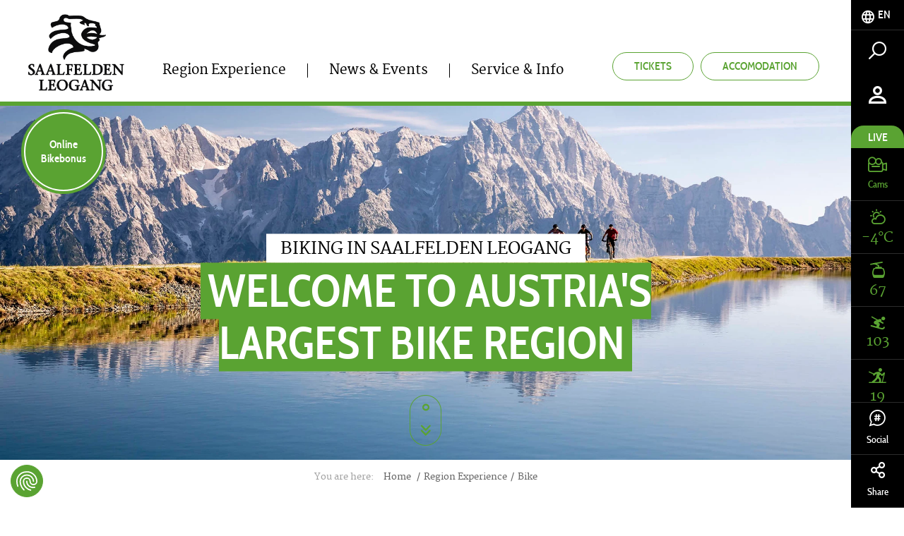

--- FILE ---
content_type: text/html; charset=UTF-8
request_url: https://www.saalfelden-leogang.com/en/region-experience/bike
body_size: 103880
content:
<!doctype html>
<html lang="en">
<head>
        <meta charset="UTF-8">

    <!--    prevent underline numbers in edge -->
    <meta name="format-detection" content="telephone=no" />
    <!-- Robots included --><title>Biking and cycling in Saalfelden Leogang</title><meta name="description" content="Saalfelden Leogang is part of Austria's largest bike region. That means over 105 km of lines &amp;amp; trails and 9 cable cars&amp;nbsp;on 7 mountains await you in" />
<link rel="canonical" href="https://www.saalfelden-leogang.com/en/region-experience/bike">

<!-- OPEN GRAPH -->
<meta property="og:title" content="Biking and cycling in Saalfelden Leogang" />
<meta property="og:description" content="Saalfelden Leogang is part of Austria" />
<meta property="og:url" content="https://www.saalfelden-leogang.com/en/region-experience/bike" />
<meta property="og:type" content="website" />
<!-- /OPEN GRAPH -->


<link rel="alternate" hreflang="x-default" href="https://www.saalfelden-leogang.com/en/region-experience/bike" />
<link rel="alternate" hreflang="en" href="https://www.saalfelden-leogang.com/en/region-experience/bike" />
<link rel="alternate" hreflang="de" href="https://www.saalfelden-leogang.com/biken" />

            <link rel="apple-touch-icon" sizes="152x152" href="/static/img/favicon/apple-touch-icon-152x152.png">
        <link rel="apple-touch-icon" sizes="180x180" href="/static/img/favicon/apple-touch-icon-180x180.png">
        <link rel="icon" type="image/png" href="/static/img/favicon/favicon-32x32.png" sizes="32x32">
        <link rel="icon" type="image/png" href="/static/img/favicon/android-chrome-192x192.png" sizes="192x192">
        <link rel="icon" type="image/png" href="/static/img/favicon/favicon-96x96.png" sizes="96x96">
        <link rel="manifest" href="/static/img/favicon/manifest.json">
        <link rel="mask-icon" href="/static/img/favicon/safari-pinned-tab.svg" color="#c9592c">
        <meta name="theme-color" content="#c9592c">


    <!--    todo entfernen wenn verifiziert   -->
    <meta name="p:domain_verify" content="e5b91ff4f33a15b5dfa98e7e7b95dc0a"/>

            <meta name="viewport" content="width=device-width, user-scalable=no, initial-scale=1.0">
    
    
    
            


<script>
    localStorage.removeItem('cookie-permissions');
</script>

    <script src="https://consent.cookiefirst.com/sites/saalfelden-leogang.com-42a62354-2850-426b-b242-48727bf66657/consent.js"></script>

<script>
    window.dataLayer = window.dataLayer || [];
    function gtag() { dataLayer.push(arguments); }
    gtag('consent', 'default', {
        'ad_storage': 'denied',
        'ad_user_data': 'denied',
        'ad_personalization': 'denied',
        'analytics_storage': 'denied',
        'functionality_storage': 'denied',
        'personalization_storage': 'denied',
        'wait_for_update': 1500 //milliseconds
    });
    gtag('set', 'ads_data_redaction', true);
</script>

    
    <script>function isMergeableObject(e){return e&&"object"==typeof e&&"[object RegExp]"!==Object.prototype.toString.call(e)&&"[object Date]"!==Object.prototype.toString.call(e)}function emptyTarget(e){return Array.isArray(e)?[]:{}}function cloneIfNecessary(e,r){return r&&!0===r.clone&&isMergeableObject(e)?deepmerge(emptyTarget(e),e,r):e}function defaultArrayMerge(e,r,t){var a=e.slice();return r.forEach(function(r,c){void 0===a[c]?a[c]=cloneIfNecessary(r,t):isMergeableObject(r)?a[c]=deepmerge(e[c],r,t):-1===e.indexOf(r)&&a.push(cloneIfNecessary(r,t))}),a}function mergeObject(e,r,t){var a={};return isMergeableObject(e)&&Object.keys(e).forEach(function(r){a[r]=cloneIfNecessary(e[r],t)}),Object.keys(r).forEach(function(c){isMergeableObject(r[c])&&e[c]?a[c]=deepmerge(e[c],r[c],t):a[c]=cloneIfNecessary(r[c],t)}),a}function deepmerge(e,r,t){var a=Array.isArray(r),c=(t||{arrayMerge:defaultArrayMerge}).arrayMerge||defaultArrayMerge;return a?Array.isArray(e)?c(e,r,t):cloneIfNecessary(r,t):mergeObject(e,r,t)}deepmerge.all=function(e,r){if(!Array.isArray(e)||e.length<2)throw new Error("first argument should be an array with at least two elements");return e.reduce(function(e,t){return deepmerge(e,t,r)})};</script><script>
    var _config = deepmerge( window["_config"] || {}, {"scrollTo":true,"heroBadgeFixed":true,"breadcrumbs":true,"lightbox":true,"videoJs":true,"lazyIframe":true,"teaserSlider":true,"lang":"en","isClickable":true,"mobileNav":true,"touchNav":true,"toc":true,"console":true,"googleMapAPIKey":"AIzaSyAj7wVoppQ60YtJxWQZRFuhdaF7R16L2V0","ajaxInclude":true,"actionChanger":true,"inputStates":true,"datepicker":true,"addChild":true,"calendar":true,"watchListGetInfo":true,"darkpage":true,"trackBookingStart":true,"lazyImg":true,"cookiePermissions":true,"hideCookiebar":true,"cookieServiceDefault":true,"cookieBar":{"text":"This website uses cookies for analytics, personalized content and ads. You decide which cookies are used.","detail":"Details","detailUrl":"\/en\/service-info\/data-protection","settings":"Cookie Settings","accept":"Accept cookies","acceptNecessary":"Accept only essential cookies"},"cookieModal":{"title":"Cookie Options","detailContent":"At our website you have full control over your data. You decide which cookies are used.<br \/> <br \/> Our website uses cookies to help us make our website more user-friendly and efficient for you, to perform statistical analyses of the use of our website or to display content of interest to you on other websites. If you agree, click \"Accept all\". If you want to know more about cookies, read our <a href=\"https:\/\/www.saalfelden-leogang.com\/en\/service-info\/data-protection\">privacy policy<\/a>.","toggleAll":"Select all","detail":"Detail","acceptAll":"Accept all","acceptRequired":"Accept only essential cookies","save":"Save"},"cookieServices":{"required":{"text":" Essential cookies","description":" ","isAllowed":true,"isReadOnly":true,"group":"required"},"google":{"text":"Google Analytics","description":" ","group":"marketing"},"facebook":{"text":"Facebook","description":" ","group":"marketing"},"audiencemanager":{"text":"Adobe Audience&shy;manager","description":" ","group":"marketing"},"doubleclick":{"text":"Doubleclick","description":" ","group":"marketing"},"matomo":{"text":"Matomo","description":" ","group":"marketing"},"adwords":{"text":"Adwords","description":" ","group":"marketing"},"pinterest":{"text":"Pinterest","description":" ","group":"marketing"}},"cookieServiceGroups":{"required":{"isAllowed":true,"isReadOnly":true,"name":" Essential cookies","description":"These technically necessarycookies are necessary for our website to function as it should and for you to move freely on it. This includes the functions of services and features. If you disable cookies in the settings, you can still see all publicly available information on our website. However, without these necessary cookies, you may not be able to navigate the site smoothly or various information and services may not work."},"marketing":{"isAllowed":true,"isReadOnly":false,"name":"Marketing cookies","description":" These cookies may be set through our website by our advertising partners. They may be used by these companies to profile your interests and show you relevant ads on other websites. They do not directly store personal information, but they are based on a unique identification of your browser and Internet device. If you do not allow these cookies, you will experience less targeted advertising."}}});
</script>

    

    
            <link rel="preload" href="/static/fonts/cabincondensed-medium-webfont.woff2" as="font" type="font/woff2" crossorigin="anonymous">
        <link rel="preload" href="/static/fonts/cabincondensed-semibold-webfont.woff2" as="font" type="font/woff2" crossorigin="anonymous">
    

    <style type="text/css">
        /*!
 * Bootstrap v3.3.7 (http://getbootstrap.com)
 * Copyright 2011-2016 Twitter, Inc.
 * Licensed under MIT (https://github.com/twbs/bootstrap/blob/master/LICENSE)
 */
/*! normalize.css v3.0.3 | MIT License | github.com/necolas/normalize.css */html{font-family:sans-serif;-ms-text-size-adjust:100%;-webkit-text-size-adjust:100%}body{margin:0}article,aside,details,figcaption,figure,footer,header,hgroup,main,menu,nav,section,summary{display:block}audio,canvas,progress,video{display:inline-block;vertical-align:baseline}audio:not([controls]){display:none;height:0}[hidden],template{display:none!important}a{background-color:transparent}a:active,a:hover{outline:0}abbr[title]{border-bottom:1px dotted}b,strong{font-weight:700}dfn{font-style:italic}h1{font-size:2em;margin:.67em 0}mark{background:#ff0;color:#000}small{font-size:80%}sub,sup{font-size:75%;line-height:0;position:relative;vertical-align:baseline}sup{top:-.5em}sub{bottom:-.25em}img{border:0}svg:not(:root){overflow:hidden}figure{margin:1em 40px}hr{box-sizing:content-box;height:0}pre{overflow:auto}code,kbd,pre,samp{font-family:monospace,monospace;font-size:1em}button,input,optgroup,select,textarea{color:inherit;font:inherit;margin:0}button{overflow:visible}button,select{text-transform:none}button,html input[type=button],input[type=reset],input[type=submit]{-webkit-appearance:button;cursor:pointer}button[disabled],html input[disabled]{cursor:default}button::-moz-focus-inner,input::-moz-focus-inner{border:0;padding:0}input{line-height:normal}input[type=checkbox],input[type=radio]{box-sizing:border-box;padding:0}input[type=number]::-webkit-inner-spin-button,input[type=number]::-webkit-outer-spin-button{height:auto}input[type=search]{-webkit-appearance:textfield;box-sizing:content-box}input[type=search]::-webkit-search-cancel-button,input[type=search]::-webkit-search-decoration{-webkit-appearance:none}fieldset{border:1px solid silver;margin:0 2px;padding:.35em .625em .75em}textarea{overflow:auto}optgroup{font-weight:700}table{border-collapse:collapse;border-spacing:0}td,th{padding:0}*,:after,:before{box-sizing:border-box}html{font-size:10px;-webkit-tap-highlight-color:rgba(0,0,0,0)}body{font-family:Helvetica Neue,Helvetica,Arial,sans-serif;line-height:1.42857143;color:#333;background-color:#fff}button,input,select,textarea{font-family:inherit;font-size:inherit;line-height:inherit}a{color:#5aa332;text-decoration:none}a:focus,a:hover{color:#3a6820;text-decoration:underline}a:focus{outline:5px auto -webkit-focus-ring-color;outline-offset:-2px}figure{margin:0}img{vertical-align:middle}.img-responsive{display:block;max-width:100%;height:auto}.img-rounded{border-radius:6px}.img-thumbnail{padding:4px;line-height:1.42857143;background-color:#fff;border:1px solid #ddd;border-radius:4px;transition:all .2s ease-in-out;display:inline-block;max-width:100%;height:auto}.img-circle{border-radius:50%}hr{margin-top:20px;margin-bottom:20px;border:0;border-top:1px solid #eee}.sr-only{position:absolute;width:1px;height:1px;margin:-1px;padding:0;overflow:hidden;clip:rect(0,0,0,0);border:0}.sr-only-focusable:active,.sr-only-focusable:focus{position:static;width:auto;height:auto;margin:0;overflow:visible;clip:auto}[role=button]{cursor:pointer}.h1,.h2,.h3,.h4,.h5,.h6,h1,h2,h3,h4,h5,h6{font-family:inherit;font-weight:500;line-height:1.1}.h1 .small,.h1 small,.h2 .small,.h2 small,.h3 .small,.h3 small,.h4 .small,.h4 small,.h5 .small,.h5 small,.h6 .small,.h6 small,h1 .small,h1 small,h2 .small,h2 small,h3 .small,h3 small,h4 .small,h4 small,h5 .small,h5 small,h6 .small,h6 small{font-weight:400;line-height:1;color:#777}.h1,.h2,.h3,h1,h2,h3{margin-top:20px;margin-bottom:10px}.h1 .small,.h1 small,.h2 .small,.h2 small,.h3 .small,.h3 small,h1 .small,h1 small,h2 .small,h2 small,h3 .small,h3 small{font-size:65%}.h4,.h5,.h6,h4,h5,h6{margin-top:10px;margin-bottom:10px}.h4 .small,.h4 small,.h5 .small,.h5 small,.h6 .small,.h6 small,h4 .small,h4 small,h5 .small,h5 small,h6 .small,h6 small{font-size:75%}.h1,h1{font-size:36px}.h2,h2{font-size:30px}.h3,h3{font-size:24px}.h5,h5{font-size:14px}.h6,h6{font-size:12px}p{margin:0 0 10px}.lead{margin-bottom:20px;font-size:16px;font-weight:300;line-height:1.4}.small,small{font-size:85%}.mark,mark{background-color:#fcf8e3;padding:.2em}.text-left{text-align:left}.text-right{text-align:right}.text-center{text-align:center}.text-justify{text-align:justify}.text-nowrap{white-space:nowrap}.text-lowercase{text-transform:lowercase}.text-uppercase{text-transform:uppercase}.text-capitalize{text-transform:capitalize}.text-muted{color:#777}.text-primary{color:#5aa332}a.text-primary:focus,a.text-primary:hover{color:#447c26}.text-success{color:#3c763d}a.text-success:focus,a.text-success:hover{color:#2b542c}.text-info{color:#31708f}a.text-info:focus,a.text-info:hover{color:#245269}.text-warning{color:#8a6d3b}a.text-warning:focus,a.text-warning:hover{color:#66512c}.text-danger{color:#a94442}a.text-danger:focus,a.text-danger:hover{color:#843534}.bg-primary{color:#fff;background-color:#5aa332}a.bg-primary:focus,a.bg-primary:hover{background-color:#447c26}.bg-success{background-color:#dff0d8}a.bg-success:focus,a.bg-success:hover{background-color:#c1e2b3}.bg-info{background-color:#d9edf7}a.bg-info:focus,a.bg-info:hover{background-color:#afd9ee}.bg-warning{background-color:#fcf8e3}a.bg-warning:focus,a.bg-warning:hover{background-color:#f7ecb5}.bg-danger{background-color:#f2dede}a.bg-danger:focus,a.bg-danger:hover{background-color:#e4b9b9}.page-header{padding-bottom:9px;margin:40px 0 20px;border-bottom:1px solid #eee}ol,ul{margin-top:0;margin-bottom:10px}ol ol,ol ul,ul ol,ul ul{margin-bottom:0}.list-inline,.list-unstyled{margin:0;padding-left:0;list-style:none}.list-inline{margin-left:-5px}.list-inline>li{display:inline-block;padding-left:5px;padding-right:5px}.list-inline-5{margin:0;padding-left:0;list-style:none;margin-left:-5px}.list-inline-5>li{display:inline-block;padding-left:2px;padding-right:3px}.list-inline-30{margin:0;padding-left:0;list-style:none;margin-left:-15px}.list-inline-30>li{display:inline-block;padding-left:15px;padding-right:15px}dl{margin-top:0;margin-bottom:20px}dd,dt{line-height:1.42857143}dt{font-weight:700}dd{margin-left:0}abbr[data-original-title],abbr[title]{cursor:help;border-bottom:1px dotted #777}.initialism{font-size:90%;text-transform:uppercase}blockquote{padding:10px 20px;margin:0 0 20px;font-size:17.5px;border-left:5px solid #eee}blockquote ol:last-child,blockquote p:last-child,blockquote ul:last-child{margin-bottom:0}blockquote .small,blockquote footer,blockquote small{display:block;font-size:80%;line-height:1.42857143;color:#777}blockquote .small:before,blockquote footer:before,blockquote small:before{content:"\2014 \00A0"}.blockquote-reverse,blockquote.pull-right{padding-right:15px;padding-left:0;border-right:5px solid #eee;border-left:0;text-align:right}.blockquote-reverse .small:before,.blockquote-reverse footer:before,.blockquote-reverse small:before,blockquote.pull-right .small:before,blockquote.pull-right footer:before,blockquote.pull-right small:before{content:""}.blockquote-reverse .small:after,.blockquote-reverse footer:after,.blockquote-reverse small:after,blockquote.pull-right .small:after,blockquote.pull-right footer:after,blockquote.pull-right small:after{content:"\00A0 \2014"}address{margin-bottom:20px;font-style:normal;line-height:1.42857143}code,kbd,pre,samp{font-family:Menlo,Monaco,Consolas,Courier New,monospace}code{color:#c7254e;background-color:#f9f2f4;border-radius:4px}code,kbd{padding:2px 4px;font-size:90%}kbd{color:#fff;background-color:#333;border-radius:3px;box-shadow:inset 0 -1px 0 rgba(0,0,0,.25)}kbd kbd{padding:0;font-size:100%;font-weight:700;box-shadow:none}pre{display:block;padding:9.5px;margin:0 0 10px;font-size:13px;line-height:1.42857143;word-break:break-all;word-wrap:break-word;color:#333;background-color:#f5f5f5;border:1px solid #ccc;border-radius:4px}pre code{padding:0;font-size:inherit;color:inherit;white-space:pre-wrap;background-color:transparent;border-radius:0}.pre-scrollable{max-height:340px;overflow-y:scroll}.container,.container-fluid{margin-right:auto;margin-left:auto}.container-fluid{padding-left:15px;padding-right:15px}.row{margin-left:-15px;margin-right:-15px}.col-lg-1,.col-lg-2,.col-lg-3,.col-lg-4,.col-lg-5,.col-lg-6,.col-lg-7,.col-lg-8,.col-lg-9,.col-lg-10,.col-lg-11,.col-lg-12,.col-md-1,.col-md-2,.col-md-3,.col-md-4,.col-md-5,.col-md-6,.col-md-7,.col-md-8,.col-md-9,.col-md-10,.col-md-11,.col-md-12,.col-sm-1,.col-sm-2,.col-sm-3,.col-sm-4,.col-sm-5,.col-sm-6,.col-sm-7,.col-sm-8,.col-sm-9,.col-sm-10,.col-sm-11,.col-sm-12,.col-xs-1,.col-xs-2,.col-xs-3,.col-xs-4,.col-xs-5,.col-xs-6,.col-xs-7,.col-xs-8,.col-xs-9,.col-xs-10,.col-xs-11,.col-xs-12{position:relative;min-height:1px;padding-left:15px;padding-right:15px}.col-xs-1,.col-xs-2,.col-xs-3,.col-xs-4,.col-xs-5,.col-xs-6,.col-xs-7,.col-xs-8,.col-xs-9,.col-xs-10,.col-xs-11,.col-xs-12{float:left}.col-xs-12{width:100%}.col-xs-11{width:91.66666667%}.col-xs-10{width:83.33333333%}.col-xs-9{width:75%}.col-xs-8{width:66.66666667%}.col-xs-7{width:58.33333333%}.col-xs-6{width:50%}.col-xs-5{width:41.66666667%}.col-xs-4{width:33.33333333%}.col-xs-3{width:25%}.col-xs-2{width:16.66666667%}.col-xs-1{width:8.33333333%}.col-xs-pull-12{right:100%}.col-xs-pull-11{right:91.66666667%}.col-xs-pull-10{right:83.33333333%}.col-xs-pull-9{right:75%}.col-xs-pull-8{right:66.66666667%}.col-xs-pull-7{right:58.33333333%}.col-xs-pull-6{right:50%}.col-xs-pull-5{right:41.66666667%}.col-xs-pull-4{right:33.33333333%}.col-xs-pull-3{right:25%}.col-xs-pull-2{right:16.66666667%}.col-xs-pull-1{right:8.33333333%}.col-xs-pull-0{right:auto}.col-xs-push-12{left:100%}.col-xs-push-11{left:91.66666667%}.col-xs-push-10{left:83.33333333%}.col-xs-push-9{left:75%}.col-xs-push-8{left:66.66666667%}.col-xs-push-7{left:58.33333333%}.col-xs-push-6{left:50%}.col-xs-push-5{left:41.66666667%}.col-xs-push-4{left:33.33333333%}.col-xs-push-3{left:25%}.col-xs-push-2{left:16.66666667%}.col-xs-push-1{left:8.33333333%}.col-xs-push-0{left:auto}.col-xs-offset-12{margin-left:100%}.col-xs-offset-11{margin-left:91.66666667%}.col-xs-offset-10{margin-left:83.33333333%}.col-xs-offset-9{margin-left:75%}.col-xs-offset-8{margin-left:66.66666667%}.col-xs-offset-7{margin-left:58.33333333%}.col-xs-offset-6{margin-left:50%}.col-xs-offset-5{margin-left:41.66666667%}.col-xs-offset-4{margin-left:33.33333333%}.col-xs-offset-3{margin-left:25%}.col-xs-offset-2{margin-left:16.66666667%}.col-xs-offset-1{margin-left:8.33333333%}.col-xs-offset-0{margin-left:0}fieldset{margin:0;min-width:0}fieldset,legend{padding:0;border:0}legend{display:block;width:100%;margin-bottom:20px;font-size:21px;line-height:inherit;color:#333;border-bottom:1px solid #e5e5e5}label{display:inline-block;max-width:100%;margin-bottom:5px;font-weight:700}input[type=search]{box-sizing:border-box}input[type=checkbox],input[type=radio]{margin:4px 0 0;margin-top:1px\9;line-height:normal}input[type=file]{display:block}input[type=range]{display:block;width:100%}select[multiple],select[size]{height:auto}input[type=checkbox]:focus,input[type=file]:focus,input[type=radio]:focus{outline:5px auto -webkit-focus-ring-color;outline-offset:-2px}output{padding-top:7px;font-size:14px}.form-control,output{display:block;line-height:1.42857143;color:#000}.form-control{width:100%;height:47px;padding:6px 17px;font-size:15px;background-color:transparent;background-image:none;border:none;border-bottom:1px solid #000;border-radius:0;transition:border-color .15s ease-in-out,box-shadow .15s ease-in-out}.form-control:focus{outline:none}.form-control::-moz-placeholder{color:#000;opacity:1}.form-control:-ms-input-placeholder{color:#000}.form-control::-webkit-input-placeholder{color:#000}.form-control::-ms-expand{border:0;background-color:transparent}.form-control[disabled],.form-control[readonly],fieldset[disabled] .form-control{background-color:transparent;opacity:1}.form-control[disabled],fieldset[disabled] .form-control{cursor:not-allowed}textarea.form-control{height:auto}input[type=search]{-webkit-appearance:none}.form-group{margin-bottom:25px;position:relative}.checkbox,.radio{position:relative;display:block;margin-top:10px;margin-bottom:10px}.checkbox label,.radio label{min-height:20px;padding-left:20px;margin-bottom:0;font-weight:400;cursor:pointer}.checkbox-inline input[type=checkbox],.checkbox input[type=checkbox],.radio-inline input[type=radio],.radio input[type=radio]{position:absolute;margin-left:-20px;margin-top:4px\9}.checkbox+.checkbox,.radio+.radio{margin-top:-5px}.checkbox-inline,.radio-inline{position:relative;display:inline-block;padding-left:20px;margin-bottom:0;vertical-align:middle;font-weight:400;cursor:pointer}.checkbox-inline+.checkbox-inline,.radio-inline+.radio-inline{margin-top:0;margin-left:10px}.checkbox-inline.disabled,.checkbox.disabled label,.radio-inline.disabled,.radio.disabled label,fieldset[disabled] .checkbox-inline,fieldset[disabled] .checkbox label,fieldset[disabled] .radio-inline,fieldset[disabled] .radio label,fieldset[disabled] input[type=checkbox],fieldset[disabled] input[type=radio],input[type=checkbox].disabled,input[type=checkbox][disabled],input[type=radio].disabled,input[type=radio][disabled]{cursor:not-allowed}.form-control-static{padding-top:7px;padding-bottom:7px;margin-bottom:0;min-height:34px}.form-control-static.input-lg,.form-control-static.input-sm{padding-left:0;padding-right:0}.input-sm{height:30px;padding:5px 10px;font-size:12px;line-height:1.5;border-radius:0}select.input-sm{height:30px;line-height:30px}select[multiple].input-sm,textarea.input-sm{height:auto}.form-group-sm .form-control{height:30px;padding:5px 10px;font-size:12px;line-height:1.5;border-radius:0}.form-group-sm select.form-control{height:30px;line-height:30px}.form-group-sm select[multiple].form-control,.form-group-sm textarea.form-control{height:auto}.form-group-sm .form-control-static{height:30px;min-height:32px;padding:6px 10px;font-size:12px;line-height:1.5}.input-lg{height:46px;padding:10px 16px;font-size:18px;line-height:1.3333333;border-radius:0}select.input-lg{height:46px;line-height:46px}select[multiple].input-lg,textarea.input-lg{height:auto}.form-group-lg .form-control{height:46px;padding:10px 16px;font-size:18px;line-height:1.3333333;border-radius:0}.form-group-lg select.form-control{height:46px;line-height:46px}.form-group-lg select[multiple].form-control,.form-group-lg textarea.form-control{height:auto}.form-group-lg .form-control-static{height:46px;min-height:38px;padding:11px 16px;font-size:18px;line-height:1.3333333}.has-feedback{position:relative}.has-feedback .form-control{padding-right:58.75px}.form-control-feedback{position:absolute;top:0;right:0;z-index:2;display:block;width:47px;height:47px;line-height:47px;text-align:center;pointer-events:none}.form-group-lg .form-control+.form-control-feedback,.input-group-lg+.form-control-feedback,.input-lg+.form-control-feedback{width:46px;height:46px;line-height:46px}.form-group-sm .form-control+.form-control-feedback,.input-group-sm+.form-control-feedback,.input-sm+.form-control-feedback{width:30px;height:30px;line-height:30px}.has-success .checkbox,.has-success .checkbox-inline,.has-success.checkbox-inline label,.has-success.checkbox label,.has-success .control-label,.has-success .help-block,.has-success .radio,.has-success .radio-inline,.has-success.radio-inline label,.has-success.radio label{color:#3c763d}.has-success .form-control{border-color:#3c763d;box-shadow:inset 0 1px 1px rgba(0,0,0,.075)}.has-success .form-control:focus{border-color:#2b542c;box-shadow:inset 0 1px 1px rgba(0,0,0,.075),0 0 6px #67b168}.has-success .input-group-addon{color:#3c763d;border-color:#3c763d;background-color:#dff0d8}.has-success .form-control-feedback{color:#3c763d}.has-warning .checkbox,.has-warning .checkbox-inline,.has-warning.checkbox-inline label,.has-warning.checkbox label,.has-warning .control-label,.has-warning .help-block,.has-warning .radio,.has-warning .radio-inline,.has-warning.radio-inline label,.has-warning.radio label{color:#8a6d3b}.has-warning .form-control{border-color:#8a6d3b;box-shadow:inset 0 1px 1px rgba(0,0,0,.075)}.has-warning .form-control:focus{border-color:#66512c;box-shadow:inset 0 1px 1px rgba(0,0,0,.075),0 0 6px #c0a16b}.has-warning .input-group-addon{color:#8a6d3b;border-color:#8a6d3b;background-color:#fcf8e3}.has-warning .form-control-feedback{color:#8a6d3b}.has-error .checkbox,.has-error .checkbox-inline,.has-error.checkbox-inline label,.has-error.checkbox label,.has-error .control-label,.has-error .help-block,.has-error .radio,.has-error .radio-inline,.has-error.radio-inline label,.has-error.radio label{color:#a94442}.has-error .form-control{border-color:#a94442;box-shadow:inset 0 1px 1px rgba(0,0,0,.075)}.has-error .form-control:focus{border-color:#843534;box-shadow:inset 0 1px 1px rgba(0,0,0,.075),0 0 6px #ce8483}.has-error .input-group-addon{color:#a94442;border-color:#a94442;background-color:#f2dede}.has-error .form-control-feedback{color:#a94442}.has-feedback label~.form-control-feedback{top:25px}.has-feedback label.sr-only~.form-control-feedback{top:0}.help-block{display:block;margin-top:5px;margin-bottom:10px;color:#737373}.form-horizontal .checkbox,.form-horizontal .checkbox-inline,.form-horizontal .radio,.form-horizontal .radio-inline{margin-top:0;margin-bottom:0;padding-top:7px}.form-horizontal .checkbox,.form-horizontal .radio{min-height:27px}.form-horizontal .form-group{margin-left:-15px;margin-right:-15px}.form-horizontal .has-feedback .form-control-feedback{right:15px}.btn{display:inline-block;margin-bottom:0;font-family:Cabincondensed-Medium,sans-serif;font-weight:400;text-align:center;vertical-align:middle;-ms-touch-action:manipulation;touch-action:manipulation;cursor:pointer;background-image:none;border:1px solid transparent;white-space:nowrap;text-transform:uppercase;padding:12px 30px;font-size:16px;line-height:1.42857143;border-radius:26px;-webkit-user-select:none;-moz-user-select:none;-ms-user-select:none;user-select:none}.btn.active.focus,.btn.active:focus,.btn.focus,.btn:active.focus,.btn:active:focus,.btn:focus{outline:5px auto -webkit-focus-ring-color;outline-offset:-2px}.btn.focus,.btn:focus,.btn:hover{color:#666;text-decoration:none}.btn.active,.btn:active{outline:0;background-image:none;box-shadow:inset 0 3px 5px rgba(0,0,0,.125)}.btn.disabled,.btn[disabled],fieldset[disabled] .btn{cursor:not-allowed;opacity:.65;filter:alpha(opacity=65);box-shadow:none}a.btn.disabled,fieldset[disabled] a.btn{pointer-events:none}.btn-default{color:#666;background-color:#e0e1dc;border-color:#e0e1dc}.btn-default.focus,.btn-default:focus{color:#666;background-color:#c8c9c1;border-color:#a3a697}.btn-default.active,.btn-default:active,.btn-default:hover,.open>.dropdown-toggle.btn-default{color:#666;background-color:#c8c9c1;border-color:#c3c5bb}.btn-default.active.focus,.btn-default.active:focus,.btn-default.active:hover,.btn-default:active.focus,.btn-default:active:focus,.btn-default:active:hover,.open>.dropdown-toggle.btn-default.focus,.open>.dropdown-toggle.btn-default:focus,.open>.dropdown-toggle.btn-default:hover{color:#666;background-color:#b7b9ad;border-color:#a3a697}.btn-default.active,.btn-default:active,.open>.dropdown-toggle.btn-default{background-image:none}.btn-default.disabled.focus,.btn-default.disabled:focus,.btn-default.disabled:hover,.btn-default[disabled].focus,.btn-default[disabled]:focus,.btn-default[disabled]:hover,fieldset[disabled] .btn-default.focus,fieldset[disabled] .btn-default:focus,fieldset[disabled] .btn-default:hover{background-color:#e0e1dc;border-color:#e0e1dc}.btn-default .badge{color:#e0e1dc;background-color:#666}.btn-primary{color:#fff;background-color:#5aa332;border-color:#5aa332;transition:background .25s ease-in-out,color .25s ease-in-out}.btn-primary.focus,.btn-primary:focus{color:#fff;background-color:#447c26;border-color:#244114}.btn-primary.active,.btn-primary:active,.btn-primary:hover,.open>.dropdown-toggle.btn-primary{color:#fff;background-color:#447c26;border-color:#407424}.btn-primary.active.focus,.btn-primary.active:focus,.btn-primary.active:hover,.btn-primary:active.focus,.btn-primary:active:focus,.btn-primary:active:hover,.open>.dropdown-toggle.btn-primary.focus,.open>.dropdown-toggle.btn-primary:focus,.open>.dropdown-toggle.btn-primary:hover{color:#fff;background-color:#35611e;border-color:#244114}.btn-primary.active,.btn-primary:active,.open>.dropdown-toggle.btn-primary{background-image:none}.btn-primary.disabled.focus,.btn-primary.disabled:focus,.btn-primary.disabled:hover,.btn-primary[disabled].focus,.btn-primary[disabled]:focus,.btn-primary[disabled]:hover,fieldset[disabled] .btn-primary.focus,fieldset[disabled] .btn-primary:focus,fieldset[disabled] .btn-primary:hover{background-color:#5aa332;border-color:#5aa332}.btn-primary .badge{color:#5aa332;background-color:#fff}.btn-primary.is-active,.btn-primary:active,.btn-primary:active:focus,.btn-primary:focus,.btn-primary:hover{outline:none;box-shadow:none;background:#489125;border-color:#489125;color:#fff}.btn-primary[disabled],.btn-primary[disabled]:hover{background:#eff0ed;border-color:#eff0ed;color:#d1d3cc;opacity:1;cursor:default}.btn-outline-primary{color:#5aa332;background-color:transparent;border-color:#5aa332;transition:background .25s ease-in-out,color .25s ease-in-out}.btn-outline-primary.focus,.btn-outline-primary:focus{color:#5aa332;background-color:transparent;border-color:#244114}.btn-outline-primary.active,.btn-outline-primary:active,.btn-outline-primary:hover,.open>.dropdown-toggle.btn-outline-primary{color:#5aa332;background-color:transparent;border-color:#407424}.btn-outline-primary.active.focus,.btn-outline-primary.active:focus,.btn-outline-primary.active:hover,.btn-outline-primary:active.focus,.btn-outline-primary:active:focus,.btn-outline-primary:active:hover,.open>.dropdown-toggle.btn-outline-primary.focus,.open>.dropdown-toggle.btn-outline-primary:focus,.open>.dropdown-toggle.btn-outline-primary:hover{color:#5aa332;background-color:transparent;border-color:#244114}.btn-outline-primary.active,.btn-outline-primary:active,.open>.dropdown-toggle.btn-outline-primary{background-image:none}.btn-outline-primary.disabled.focus,.btn-outline-primary.disabled:focus,.btn-outline-primary.disabled:hover,.btn-outline-primary[disabled].focus,.btn-outline-primary[disabled]:focus,.btn-outline-primary[disabled]:hover,fieldset[disabled] .btn-outline-primary.focus,fieldset[disabled] .btn-outline-primary:focus,fieldset[disabled] .btn-outline-primary:hover{background-color:transparent;border-color:#5aa332}.btn-outline-primary .badge{color:transparent;background-color:#5aa332}.btn-outline-primary.is-active,.btn-outline-primary:active,.btn-outline-primary:active:focus,.btn-outline-primary:focus,.btn-outline-primary:hover{outline:none;box-shadow:none;background:#5aa332;border-color:#5aa332;color:#fff}.btn-outline-white{color:#fff;background-color:transparent;border-color:#fff;transition:background .25s ease-in-out,color .25s ease-in-out}.btn-outline-white.focus,.btn-outline-white:focus{color:#fff;background-color:transparent;border-color:#bfbfbf}.btn-outline-white.active,.btn-outline-white:active,.btn-outline-white:hover,.open>.dropdown-toggle.btn-outline-white{color:#fff;background-color:transparent;border-color:#e0e0e0}.btn-outline-white.active.focus,.btn-outline-white.active:focus,.btn-outline-white.active:hover,.btn-outline-white:active.focus,.btn-outline-white:active:focus,.btn-outline-white:active:hover,.open>.dropdown-toggle.btn-outline-white.focus,.open>.dropdown-toggle.btn-outline-white:focus,.open>.dropdown-toggle.btn-outline-white:hover{color:#fff;background-color:transparent;border-color:#bfbfbf}.btn-outline-white.active,.btn-outline-white:active,.open>.dropdown-toggle.btn-outline-white{background-image:none}.btn-outline-white.disabled.focus,.btn-outline-white.disabled:focus,.btn-outline-white.disabled:hover,.btn-outline-white[disabled].focus,.btn-outline-white[disabled]:focus,.btn-outline-white[disabled]:hover,fieldset[disabled] .btn-outline-white.focus,fieldset[disabled] .btn-outline-white:focus,fieldset[disabled] .btn-outline-white:hover{background-color:transparent;border-color:#fff}.btn-outline-white .badge{color:transparent;background-color:#fff}.btn-outline-white.is-active,.btn-outline-white:active,.btn-outline-white:active:focus,.btn-outline-white:focus,.btn-outline-white:hover{outline:none;box-shadow:none;background:#fff;border-color:#fff;color:#5aa332}.btn-black,.btn-black.active,.btn-black.active.focus,.btn-black.active:focus,.btn-black.active:hover,.btn-black.focus,.btn-black:active,.btn-black:active.focus,.btn-black:active:focus,.btn-black:active:hover,.btn-black:focus,.btn-black:hover,.open>.dropdown-toggle.btn-black,.open>.dropdown-toggle.btn-black.focus,.open>.dropdown-toggle.btn-black:focus,.open>.dropdown-toggle.btn-black:hover{color:#fff;background-color:#000;border-color:#000}.btn-black.active,.btn-black:active,.open>.dropdown-toggle.btn-black{background-image:none}.btn-black.disabled.focus,.btn-black.disabled:focus,.btn-black.disabled:hover,.btn-black[disabled].focus,.btn-black[disabled]:focus,.btn-black[disabled]:hover,fieldset[disabled] .btn-black.focus,fieldset[disabled] .btn-black:focus,fieldset[disabled] .btn-black:hover{background-color:#000;border-color:#000}.btn-black .badge{color:#000;background-color:#fff}.btn-black:active,.btn-black:active:focus,.btn-black:focus,.btn-black:hover{background:#2e2d2d;border-color:#2e2d2d}.btn-white{color:#5aa332;background-color:#fff;border-color:#fff}.btn-white.focus,.btn-white:focus{color:#5aa332;background-color:#e6e6e6;border-color:#bfbfbf}.btn-white.active,.btn-white:active,.btn-white:hover,.open>.dropdown-toggle.btn-white{color:#5aa332;background-color:#e6e6e6;border-color:#e0e0e0}.btn-white.active.focus,.btn-white.active:focus,.btn-white.active:hover,.btn-white:active.focus,.btn-white:active:focus,.btn-white:active:hover,.open>.dropdown-toggle.btn-white.focus,.open>.dropdown-toggle.btn-white:focus,.open>.dropdown-toggle.btn-white:hover{color:#5aa332;background-color:#d4d4d4;border-color:#bfbfbf}.btn-white.active,.btn-white:active,.open>.dropdown-toggle.btn-white{background-image:none}.btn-white.disabled.focus,.btn-white.disabled:focus,.btn-white.disabled:hover,.btn-white[disabled].focus,.btn-white[disabled]:focus,.btn-white[disabled]:hover,fieldset[disabled] .btn-white.focus,fieldset[disabled] .btn-white:focus,fieldset[disabled] .btn-white:hover{background-color:#fff;border-color:#fff}.btn-white .badge{color:#fff;background-color:#5aa332}.btn-white:active,.btn-white:active:focus,.btn-white:focus,.btn-white:hover{background:#5aa332;border-color:#5aa332;color:#fff}.btn-darkgrey{color:#fff;background-color:#2e2d2d;border-color:#2e2d2d}.btn-darkgrey.focus,.btn-darkgrey:focus{color:#fff;background-color:#141414;border-color:#000}.btn-darkgrey.active,.btn-darkgrey:active,.btn-darkgrey:hover,.open>.dropdown-toggle.btn-darkgrey{color:#fff;background-color:#141414;border-color:#0f0f0f}.btn-darkgrey.active.focus,.btn-darkgrey.active:focus,.btn-darkgrey.active:hover,.btn-darkgrey:active.focus,.btn-darkgrey:active:focus,.btn-darkgrey:active:hover,.open>.dropdown-toggle.btn-darkgrey.focus,.open>.dropdown-toggle.btn-darkgrey:focus,.open>.dropdown-toggle.btn-darkgrey:hover{color:#fff;background-color:#020202;border-color:#000}.btn-darkgrey.active,.btn-darkgrey:active,.open>.dropdown-toggle.btn-darkgrey{background-image:none}.btn-darkgrey.disabled.focus,.btn-darkgrey.disabled:focus,.btn-darkgrey.disabled:hover,.btn-darkgrey[disabled].focus,.btn-darkgrey[disabled]:focus,.btn-darkgrey[disabled]:hover,fieldset[disabled] .btn-darkgrey.focus,fieldset[disabled] .btn-darkgrey:focus,fieldset[disabled] .btn-darkgrey:hover{background-color:#2e2d2d;border-color:#2e2d2d}.btn-darkgrey .badge{color:#2e2d2d;background-color:#fff}.btn-success{color:#fff;background-color:#5cb85c;border-color:#4cae4c}.btn-success.focus,.btn-success:focus{color:#fff;background-color:#449d44;border-color:#255625}.btn-success.active,.btn-success:active,.btn-success:hover,.open>.dropdown-toggle.btn-success{color:#fff;background-color:#449d44;border-color:#398439}.btn-success.active.focus,.btn-success.active:focus,.btn-success.active:hover,.btn-success:active.focus,.btn-success:active:focus,.btn-success:active:hover,.open>.dropdown-toggle.btn-success.focus,.open>.dropdown-toggle.btn-success:focus,.open>.dropdown-toggle.btn-success:hover{color:#fff;background-color:#398439;border-color:#255625}.btn-success.active,.btn-success:active,.open>.dropdown-toggle.btn-success{background-image:none}.btn-success.disabled.focus,.btn-success.disabled:focus,.btn-success.disabled:hover,.btn-success[disabled].focus,.btn-success[disabled]:focus,.btn-success[disabled]:hover,fieldset[disabled] .btn-success.focus,fieldset[disabled] .btn-success:focus,fieldset[disabled] .btn-success:hover{background-color:#5cb85c;border-color:#4cae4c}.btn-success .badge{color:#5cb85c;background-color:#fff}.btn-info{color:#fff;background-color:#5bc0de;border-color:#46b8da}.btn-info.focus,.btn-info:focus{color:#fff;background-color:#31b0d5;border-color:#1b6d85}.btn-info.active,.btn-info:active,.btn-info:hover,.open>.dropdown-toggle.btn-info{color:#fff;background-color:#31b0d5;border-color:#269abc}.btn-info.active.focus,.btn-info.active:focus,.btn-info.active:hover,.btn-info:active.focus,.btn-info:active:focus,.btn-info:active:hover,.open>.dropdown-toggle.btn-info.focus,.open>.dropdown-toggle.btn-info:focus,.open>.dropdown-toggle.btn-info:hover{color:#fff;background-color:#269abc;border-color:#1b6d85}.btn-info.active,.btn-info:active,.open>.dropdown-toggle.btn-info{background-image:none}.btn-info.disabled.focus,.btn-info.disabled:focus,.btn-info.disabled:hover,.btn-info[disabled].focus,.btn-info[disabled]:focus,.btn-info[disabled]:hover,fieldset[disabled] .btn-info.focus,fieldset[disabled] .btn-info:focus,fieldset[disabled] .btn-info:hover{background-color:#5bc0de;border-color:#46b8da}.btn-info .badge{color:#5bc0de;background-color:#fff}.btn-warning{color:#fff;background-color:#f0ad4e;border-color:#eea236}.btn-warning.focus,.btn-warning:focus{color:#fff;background-color:#ec971f;border-color:#985f0d}.btn-warning.active,.btn-warning:active,.btn-warning:hover,.open>.dropdown-toggle.btn-warning{color:#fff;background-color:#ec971f;border-color:#d58512}.btn-warning.active.focus,.btn-warning.active:focus,.btn-warning.active:hover,.btn-warning:active.focus,.btn-warning:active:focus,.btn-warning:active:hover,.open>.dropdown-toggle.btn-warning.focus,.open>.dropdown-toggle.btn-warning:focus,.open>.dropdown-toggle.btn-warning:hover{color:#fff;background-color:#d58512;border-color:#985f0d}.btn-warning.active,.btn-warning:active,.open>.dropdown-toggle.btn-warning{background-image:none}.btn-warning.disabled.focus,.btn-warning.disabled:focus,.btn-warning.disabled:hover,.btn-warning[disabled].focus,.btn-warning[disabled]:focus,.btn-warning[disabled]:hover,fieldset[disabled] .btn-warning.focus,fieldset[disabled] .btn-warning:focus,fieldset[disabled] .btn-warning:hover{background-color:#f0ad4e;border-color:#eea236}.btn-warning .badge{color:#f0ad4e;background-color:#fff}.btn-danger{color:#fff;background-color:#d9534f;border-color:#d43f3a}.btn-danger.focus,.btn-danger:focus{color:#fff;background-color:#c9302c;border-color:#761c19}.btn-danger.active,.btn-danger:active,.btn-danger:hover,.open>.dropdown-toggle.btn-danger{color:#fff;background-color:#c9302c;border-color:#ac2925}.btn-danger.active.focus,.btn-danger.active:focus,.btn-danger.active:hover,.btn-danger:active.focus,.btn-danger:active:focus,.btn-danger:active:hover,.open>.dropdown-toggle.btn-danger.focus,.open>.dropdown-toggle.btn-danger:focus,.open>.dropdown-toggle.btn-danger:hover{color:#fff;background-color:#ac2925;border-color:#761c19}.btn-danger.active,.btn-danger:active,.open>.dropdown-toggle.btn-danger{background-image:none}.btn-danger.disabled.focus,.btn-danger.disabled:focus,.btn-danger.disabled:hover,.btn-danger[disabled].focus,.btn-danger[disabled]:focus,.btn-danger[disabled]:hover,fieldset[disabled] .btn-danger.focus,fieldset[disabled] .btn-danger:focus,fieldset[disabled] .btn-danger:hover{background-color:#d9534f;border-color:#d43f3a}.btn-danger .badge{color:#d9534f;background-color:#fff}.btn-link{color:#5aa332;font-weight:400;border-radius:0}.btn-link,.btn-link.active,.btn-link:active,.btn-link[disabled],fieldset[disabled] .btn-link{background-color:transparent;box-shadow:none}.btn-link,.btn-link:active,.btn-link:focus,.btn-link:hover{border-color:transparent}.btn-link:focus,.btn-link:hover{color:#3a6820;text-decoration:underline;background-color:transparent}.btn-link[disabled]:focus,.btn-link[disabled]:hover,fieldset[disabled] .btn-link:focus,fieldset[disabled] .btn-link:hover{color:#777;text-decoration:none}.btn-group-lg>.btn,.btn-lg{padding:10px 16px;font-size:18px;line-height:1.3333333;border-radius:6px}.btn-group-sm>.btn,.btn-sm{padding:5px 10px;font-size:12px;line-height:1.5;border-radius:3px}.btn-group-xs>.btn,.btn-xs{padding:1px 5px;font-size:12px;line-height:1.5;border-radius:3px}.btn-block{display:block;width:100%}.btn-block+.btn-block{margin-top:5px}input[type=button].btn-block,input[type=reset].btn-block,input[type=submit].btn-block{width:100%}.fade{opacity:0;transition:opacity .15s linear}.fade.in{opacity:1}.collapse{display:none}.collapse.in{display:block}tr.collapse.in{display:table-row}tbody.collapse.in{display:table-row-group}.collapsing{position:relative;height:0;overflow:hidden;transition-property:height,visibility;transition-duration:.35s;transition-timing-function:ease}.caret{display:inline-block;width:0;height:0;margin-left:2px;vertical-align:middle;border-top:4px dashed;border-top:4px solid\9;border-right:4px solid transparent;border-left:4px solid transparent}.dropdown,.dropup{position:relative}.dropdown-toggle:focus{outline:0}.dropdown-menu{position:absolute;top:100%;left:0;z-index:1000;display:none;float:left;min-width:160px;padding:5px 0;margin:2px 0 0;list-style:none;font-size:14px;text-align:left;background-color:#fff;border:1px solid #ccc;border:1px solid rgba(0,0,0,.15);border-radius:4px;box-shadow:0 6px 12px rgba(0,0,0,.175);background-clip:padding-box}.dropdown-menu.pull-right{right:0;left:auto}.dropdown-menu .divider{height:1px;margin:9px 0;overflow:hidden;background-color:#e5e5e5}.dropdown-menu>li>a{display:block;padding:3px 20px;clear:both;font-weight:400;line-height:1.42857143;color:#333;white-space:nowrap}.dropdown-menu>li>a:focus,.dropdown-menu>li>a:hover{text-decoration:none;color:#262626;background-color:#f5f5f5}.dropdown-menu>.active>a,.dropdown-menu>.active>a:focus,.dropdown-menu>.active>a:hover{color:#fff;text-decoration:none;outline:0;background-color:#5aa332}.dropdown-menu>.disabled>a,.dropdown-menu>.disabled>a:focus,.dropdown-menu>.disabled>a:hover{color:#777}.dropdown-menu>.disabled>a:focus,.dropdown-menu>.disabled>a:hover{text-decoration:none;background-color:transparent;background-image:none;filter:progid:DXImageTransform.Microsoft.gradient(enabled = false);cursor:not-allowed}.open>.dropdown-menu{display:block}.open>a{outline:0}.dropdown-menu-right{left:auto;right:0}.dropdown-menu-left{left:0;right:auto}.dropdown-header{display:block;padding:3px 20px;font-size:12px;line-height:1.42857143;color:#777;white-space:nowrap}.dropdown-backdrop{position:fixed;left:0;right:0;bottom:0;top:0;z-index:990}.pull-right>.dropdown-menu{right:0;left:auto}.dropup .caret,.navbar-fixed-bottom .dropdown .caret{border-top:0;border-bottom:4px dashed;border-bottom:4px solid\9;content:""}.dropup .dropdown-menu,.navbar-fixed-bottom .dropdown .dropdown-menu{top:auto;bottom:100%;margin-bottom:2px}.btn-group,.btn-group-vertical{position:relative;display:inline-block;vertical-align:middle}.btn-group-vertical>.btn,.btn-group>.btn{position:relative;float:left}.btn-group-vertical>.btn.active,.btn-group-vertical>.btn:active,.btn-group-vertical>.btn:focus,.btn-group-vertical>.btn:hover,.btn-group>.btn.active,.btn-group>.btn:active,.btn-group>.btn:focus,.btn-group>.btn:hover{z-index:2}.btn-group .btn+.btn,.btn-group .btn+.btn-group,.btn-group .btn-group+.btn,.btn-group .btn-group+.btn-group{margin-left:-1px}.btn-toolbar{margin-left:-5px}.btn-toolbar .btn,.btn-toolbar .btn-group,.btn-toolbar .input-group{float:left}.btn-toolbar>.btn,.btn-toolbar>.btn-group,.btn-toolbar>.input-group{margin-left:5px}.btn-group>.btn:not(:first-child):not(:last-child):not(.dropdown-toggle){border-radius:0}.btn-group>.btn:first-child{margin-left:0}.btn-group>.btn:first-child:not(:last-child):not(.dropdown-toggle){border-bottom-right-radius:0;border-top-right-radius:0}.btn-group>.btn:last-child:not(:first-child),.btn-group>.dropdown-toggle:not(:first-child){border-bottom-left-radius:0;border-top-left-radius:0}.btn-group>.btn-group{float:left}.btn-group>.btn-group:not(:first-child):not(:last-child)>.btn{border-radius:0}.btn-group>.btn-group:first-child:not(:last-child)>.btn:last-child,.btn-group>.btn-group:first-child:not(:last-child)>.dropdown-toggle{border-bottom-right-radius:0;border-top-right-radius:0}.btn-group>.btn-group:last-child:not(:first-child)>.btn:first-child{border-bottom-left-radius:0;border-top-left-radius:0}.btn-group .dropdown-toggle:active,.btn-group.open .dropdown-toggle{outline:0}.btn-group>.btn+.dropdown-toggle{padding-left:8px;padding-right:8px}.btn-group>.btn-lg+.dropdown-toggle{padding-left:12px;padding-right:12px}.btn-group.open .dropdown-toggle{box-shadow:inset 0 3px 5px rgba(0,0,0,.125)}.btn-group.open .dropdown-toggle.btn-link{box-shadow:none}.btn .caret{margin-left:0}.btn-lg .caret{border-width:5px 5px 0;border-bottom-width:0}.dropup .btn-lg .caret{border-width:0 5px 5px}.btn-group-vertical>.btn,.btn-group-vertical>.btn-group,.btn-group-vertical>.btn-group>.btn{display:block;float:none;width:100%;max-width:100%}.btn-group-vertical>.btn-group>.btn{float:none}.btn-group-vertical>.btn+.btn,.btn-group-vertical>.btn+.btn-group,.btn-group-vertical>.btn-group+.btn,.btn-group-vertical>.btn-group+.btn-group{margin-top:-1px;margin-left:0}.btn-group-vertical>.btn:not(:first-child):not(:last-child){border-radius:0}.btn-group-vertical>.btn:first-child:not(:last-child){border-top-right-radius:26px;border-top-left-radius:26px;border-bottom-right-radius:0;border-bottom-left-radius:0}.btn-group-vertical>.btn:last-child:not(:first-child){border-top-right-radius:0;border-top-left-radius:0;border-bottom-right-radius:26px;border-bottom-left-radius:26px}.btn-group-vertical>.btn-group:not(:first-child):not(:last-child)>.btn{border-radius:0}.btn-group-vertical>.btn-group:first-child:not(:last-child)>.btn:last-child,.btn-group-vertical>.btn-group:first-child:not(:last-child)>.dropdown-toggle{border-bottom-right-radius:0;border-bottom-left-radius:0}.btn-group-vertical>.btn-group:last-child:not(:first-child)>.btn:first-child{border-top-right-radius:0;border-top-left-radius:0}.btn-group-justified{display:table;width:100%;table-layout:fixed;border-collapse:separate}.btn-group-justified>.btn,.btn-group-justified>.btn-group{float:none;display:table-cell;width:1%}.btn-group-justified>.btn-group .btn{width:100%}.btn-group-justified>.btn-group .dropdown-menu{left:auto}[data-toggle=buttons]>.btn-group>.btn input[type=checkbox],[data-toggle=buttons]>.btn-group>.btn input[type=radio],[data-toggle=buttons]>.btn input[type=checkbox],[data-toggle=buttons]>.btn input[type=radio]{position:absolute;clip:rect(0,0,0,0);pointer-events:none}.input-group{position:relative;display:table;border-collapse:separate}.input-group[class*=col-]{float:none;padding-left:0;padding-right:0}.input-group .form-control{position:relative;z-index:2;float:left;width:100%;margin-bottom:0}.input-group .form-control:focus{z-index:3}.input-group-lg>.form-control,.input-group-lg>.input-group-addon,.input-group-lg>.input-group-btn>.btn{height:46px;padding:10px 16px;font-size:18px;line-height:1.3333333;border-radius:0}select.input-group-lg>.form-control,select.input-group-lg>.input-group-addon,select.input-group-lg>.input-group-btn>.btn{height:46px;line-height:46px}select[multiple].input-group-lg>.form-control,select[multiple].input-group-lg>.input-group-addon,select[multiple].input-group-lg>.input-group-btn>.btn,textarea.input-group-lg>.form-control,textarea.input-group-lg>.input-group-addon,textarea.input-group-lg>.input-group-btn>.btn{height:auto}.input-group-sm>.form-control,.input-group-sm>.input-group-addon,.input-group-sm>.input-group-btn>.btn{height:30px;padding:5px 10px;font-size:12px;line-height:1.5;border-radius:0}select.input-group-sm>.form-control,select.input-group-sm>.input-group-addon,select.input-group-sm>.input-group-btn>.btn{height:30px;line-height:30px}select[multiple].input-group-sm>.form-control,select[multiple].input-group-sm>.input-group-addon,select[multiple].input-group-sm>.input-group-btn>.btn,textarea.input-group-sm>.form-control,textarea.input-group-sm>.input-group-addon,textarea.input-group-sm>.input-group-btn>.btn{height:auto}.input-group-addon,.input-group-btn,.input-group .form-control{display:table-cell}.input-group-addon:not(:first-child):not(:last-child),.input-group-btn:not(:first-child):not(:last-child),.input-group .form-control:not(:first-child):not(:last-child){border-radius:0}.input-group-addon,.input-group-btn{width:1%;white-space:nowrap;vertical-align:middle}.input-group-addon{padding:6px 12px;font-size:14px;font-weight:400;line-height:1;color:#000;text-align:center;background-color:#eee;border:1px solid #000;border-radius:0}.input-group-addon.input-sm{padding:5px 10px;font-size:12px;border-radius:0}.input-group-addon.input-lg{padding:10px 16px;font-size:18px;border-radius:0}.input-group-addon input[type=checkbox],.input-group-addon input[type=radio]{margin-top:0}.input-group-addon:first-child,.input-group-btn:first-child>.btn,.input-group-btn:first-child>.btn-group>.btn,.input-group-btn:first-child>.dropdown-toggle,.input-group-btn:last-child>.btn-group:not(:last-child)>.btn,.input-group-btn:last-child>.btn:not(:last-child):not(.dropdown-toggle),.input-group .form-control:first-child{border-bottom-right-radius:0;border-top-right-radius:0}.input-group-addon:first-child{border-right:0}.input-group-addon:last-child,.input-group-btn:first-child>.btn-group:not(:first-child)>.btn,.input-group-btn:first-child>.btn:not(:first-child),.input-group-btn:last-child>.btn,.input-group-btn:last-child>.btn-group>.btn,.input-group-btn:last-child>.dropdown-toggle,.input-group .form-control:last-child{border-bottom-left-radius:0;border-top-left-radius:0}.input-group-addon:last-child{border-left:0}.input-group-btn{font-size:0;white-space:nowrap}.input-group-btn,.input-group-btn>.btn{position:relative}.input-group-btn>.btn+.btn{margin-left:-1px}.input-group-btn>.btn:active,.input-group-btn>.btn:focus,.input-group-btn>.btn:hover{z-index:2}.input-group-btn:first-child>.btn,.input-group-btn:first-child>.btn-group{margin-right:-1px}.input-group-btn:last-child>.btn,.input-group-btn:last-child>.btn-group{z-index:2;margin-left:-1px}.nav{margin-bottom:0;padding-left:0;list-style:none}.nav>li,.nav>li>a{position:relative;display:block}.nav>li>a{padding:10px 15px}.nav>li>a:focus,.nav>li>a:hover{text-decoration:none;background-color:#eee}.nav>li.disabled>a{color:#777}.nav>li.disabled>a:focus,.nav>li.disabled>a:hover{color:#777;text-decoration:none;background-color:transparent;cursor:not-allowed}.nav .open>a,.nav .open>a:focus,.nav .open>a:hover{background-color:#eee;border-color:#5aa332}.nav .nav-divider{height:1px;margin:9px 0;overflow:hidden;background-color:#e5e5e5}.nav>li>a>img{max-width:none}.nav-tabs{border:0}.nav-tabs>li{float:left}.nav-tabs>li>a{line-height:1.42857143;border:none;border-radius:0}.nav-tabs>li.active>a,.nav-tabs>li.active>a:focus,.nav-tabs>li.active>a:hover{cursor:default}.nav-tabs.nav-justified{width:100%;border-bottom:0}.nav-tabs.nav-justified>li{float:none}.nav-tabs.nav-justified>li>a{text-align:center;margin-bottom:5px}.nav-tabs.nav-justified>.dropdown .dropdown-menu{top:auto;left:auto}.nav-tabs.nav-justified>li>a{margin-right:0;border-radius:4px}.nav-tabs.nav-justified>.active>a,.nav-tabs.nav-justified>.active>a:focus,.nav-tabs.nav-justified>.active>a:hover{border:1px solid #ddd}.nav-pills>li{float:left}.nav-pills>li>a{border-radius:4px}.nav-pills>li+li{margin-left:2px}.nav-pills>li.active>a,.nav-pills>li.active>a:focus,.nav-pills>li.active>a:hover{color:#fff;background-color:#5aa332}.nav-stacked>li{float:none}.nav-stacked>li+li{margin-top:2px;margin-left:0}.nav-stacked>li>a{font-size:16px;padding:15px}.nav-stacked>li>a:hover{background:#e0e1dc}.nav-stacked>.active>a,.nav-stacked>.active>a.active:hover,.nav-stacked>.active>a:focus,.nav-stacked>.active>a:hover{color:#fff;background:#5aa332}.nav-justified{width:100%}.nav-justified>li{float:none}.nav-justified>li>a{text-align:center;margin-bottom:5px}.nav-justified>.dropdown .dropdown-menu{top:auto;left:auto}.nav-tabs-justified{border-bottom:0}.nav-tabs-justified>li>a{margin-right:0;border-radius:4px}.nav-tabs-justified>.active>a,.nav-tabs-justified>.active>a:focus,.nav-tabs-justified>.active>a:hover{border:1px solid #ddd}.tab-content>.tab-pane{display:none}.tab-content>.active{display:block}.nav-tabs .dropdown-menu{margin-top:-1px;border-top-right-radius:0;border-top-left-radius:0}.navbar{position:relative;min-height:50px;margin-bottom:20px;border:1px solid transparent}.navbar-collapse{overflow-x:visible;padding-right:15px;padding-left:15px;border-top:1px solid transparent;box-shadow:inset 0 1px 0 hsla(0,0%,100%,.1);-webkit-overflow-scrolling:touch}.navbar-collapse.in{overflow-y:auto}.navbar-fixed-bottom .navbar-collapse,.navbar-fixed-top .navbar-collapse{max-height:340px}.container-fluid>.navbar-collapse,.container-fluid>.navbar-header,.container>.navbar-collapse,.container>.navbar-header{margin-right:-15px;margin-left:-15px}.navbar-static-top{z-index:1000;border-width:0 0 1px}.navbar-fixed-bottom,.navbar-fixed-top{position:fixed;right:0;left:0;z-index:1030}.navbar-fixed-top{top:0;border-width:0 0 1px}.navbar-fixed-bottom{bottom:0;margin-bottom:0;border-width:1px 0 0}.navbar-brand{float:left;padding:15px;font-size:18px;line-height:20px;height:50px}.navbar-brand:focus,.navbar-brand:hover{text-decoration:none}.navbar-brand>img{display:block}.navbar-toggle{position:relative;float:right;margin-right:15px;padding:9px 10px;margin-top:8px;margin-bottom:8px;background-color:transparent;background-image:none;border:1px solid transparent;border-radius:4px}.navbar-toggle:focus{outline:0}.navbar-toggle .icon-bar{display:block;width:22px;height:2px;border-radius:1px}.navbar-toggle .icon-bar+.icon-bar{margin-top:4px}.navbar-nav{margin:7.5px -15px}.navbar-nav>li>a{padding-top:10px;padding-bottom:10px;line-height:20px}.navbar-form{margin:1.5px -15px;padding:10px 15px;border-top:1px solid transparent;border-bottom:1px solid transparent;box-shadow:inset 0 1px 0 hsla(0,0%,100%,.1),0 1px 0 hsla(0,0%,100%,.1)}.navbar-nav>li>.dropdown-menu{margin-top:0;border-top-right-radius:0;border-top-left-radius:0}.navbar-fixed-bottom .navbar-nav>li>.dropdown-menu{margin-bottom:0;border-top-right-radius:4px;border-top-left-radius:4px;border-bottom-right-radius:0;border-bottom-left-radius:0}.navbar-btn{margin-top:1.5px;margin-bottom:1.5px}.navbar-btn.btn-sm{margin-top:10px;margin-bottom:10px}.navbar-btn.btn-xs{margin-top:14px;margin-bottom:14px}.navbar-text{margin-top:15px;margin-bottom:15px}.navbar-default{background-color:#f8f8f8;border-color:#e7e7e7}.navbar-default .navbar-brand{color:#777}.navbar-default .navbar-brand:focus,.navbar-default .navbar-brand:hover{color:#5e5e5e;background-color:transparent}.navbar-default .navbar-nav>li>a,.navbar-default .navbar-text{color:#777}.navbar-default .navbar-nav>li>a:focus,.navbar-default .navbar-nav>li>a:hover{color:#333;background-color:transparent}.navbar-default .navbar-nav>.active>a,.navbar-default .navbar-nav>.active>a:focus,.navbar-default .navbar-nav>.active>a:hover{color:#555;background-color:#e7e7e7}.navbar-default .navbar-nav>.disabled>a,.navbar-default .navbar-nav>.disabled>a:focus,.navbar-default .navbar-nav>.disabled>a:hover{color:#ccc;background-color:transparent}.navbar-default .navbar-toggle{border-color:#ddd}.navbar-default .navbar-toggle:focus,.navbar-default .navbar-toggle:hover{background-color:#ddd}.navbar-default .navbar-toggle .icon-bar{background-color:#888}.navbar-default .navbar-collapse,.navbar-default .navbar-form{border-color:#e7e7e7}.navbar-default .navbar-nav>.open>a,.navbar-default .navbar-nav>.open>a:focus,.navbar-default .navbar-nav>.open>a:hover{background-color:#e7e7e7;color:#555}.navbar-default .navbar-link{color:#777}.navbar-default .navbar-link:hover{color:#333}.navbar-default .btn-link{color:#777}.navbar-default .btn-link:focus,.navbar-default .btn-link:hover{color:#333}.navbar-default .btn-link[disabled]:focus,.navbar-default .btn-link[disabled]:hover,fieldset[disabled] .navbar-default .btn-link:focus,fieldset[disabled] .navbar-default .btn-link:hover{color:#ccc}.navbar-inverse{background-color:#222;border-color:#080808}.navbar-inverse .navbar-brand{color:#9d9d9d}.navbar-inverse .navbar-brand:focus,.navbar-inverse .navbar-brand:hover{color:#fff;background-color:transparent}.navbar-inverse .navbar-nav>li>a,.navbar-inverse .navbar-text{color:#9d9d9d}.navbar-inverse .navbar-nav>li>a:focus,.navbar-inverse .navbar-nav>li>a:hover{color:#fff;background-color:transparent}.navbar-inverse .navbar-nav>.active>a,.navbar-inverse .navbar-nav>.active>a:focus,.navbar-inverse .navbar-nav>.active>a:hover{color:#fff;background-color:#080808}.navbar-inverse .navbar-nav>.disabled>a,.navbar-inverse .navbar-nav>.disabled>a:focus,.navbar-inverse .navbar-nav>.disabled>a:hover{color:#444;background-color:transparent}.navbar-inverse .navbar-toggle{border-color:#333}.navbar-inverse .navbar-toggle:focus,.navbar-inverse .navbar-toggle:hover{background-color:#333}.navbar-inverse .navbar-toggle .icon-bar{background-color:#fff}.navbar-inverse .navbar-collapse,.navbar-inverse .navbar-form{border-color:#101010}.navbar-inverse .navbar-nav>.open>a,.navbar-inverse .navbar-nav>.open>a:focus,.navbar-inverse .navbar-nav>.open>a:hover{background-color:#080808;color:#fff}.navbar-inverse .navbar-link{color:#9d9d9d}.navbar-inverse .navbar-link:hover{color:#fff}.navbar-inverse .btn-link{color:#9d9d9d}.navbar-inverse .btn-link:focus,.navbar-inverse .btn-link:hover{color:#fff}.navbar-inverse .btn-link[disabled]:focus,.navbar-inverse .btn-link[disabled]:hover,fieldset[disabled] .navbar-inverse .btn-link:focus,fieldset[disabled] .navbar-inverse .btn-link:hover{color:#444}.breadcrumb{padding:8px 0;list-style:none;margin-bottom:0;background-color:transparent;border-radius:4px;font-size:13px;display:inline-block}.breadcrumb>li{display:inline-block;color:#666}.breadcrumb>li+li:before{content:"/";padding:0 5px;color:#666}.breadcrumb>li>a:hover{color:#5aa332}.breadcrumb>.active{color:#666}.breadcrumb-wrapper{padding-bottom:10px}.breadcrumb-info{font-size:13px;color:#a3a3a3;margin-right:10px}.embed-responsive{position:relative;display:block;height:0;padding:0;overflow:hidden}.embed-responsive .embed-responsive-item,.embed-responsive embed,.embed-responsive iframe,.embed-responsive object,.embed-responsive video{position:absolute;top:0;left:0;bottom:0;height:100%;width:100%;border:0}.embed-responsive-16by9{padding-top:56.25%}.embed-responsive-4by3{padding-top:75%}.embed-responsive.embed-responsive-2by1{padding-top:50%}.embed-responsive-3by2{padding-top:66.66%}.embed-responsive-3by1{padding-top:33.33%}.embed-responsive-1by1{padding-top:100%}.embed-responsive-11by6{padding-top:54.545454%}.embed-responsive-6by5{padding-top:83.333333%}.embed-responsive-4by5{padding-top:125%}.embed-responsive-1by2{padding-top:200%}.embed-responsive-13by9{padding-top:69.375%}.embed-responsive-16by11{padding-top:68.75%}.embed-responsive-14by11{padding-top:78.571%}.embed-responsive-12by5{padding-top:41.66666667%}.embed-responsive-two-img-teaser-sm{padding-top:111.45833333333333%}.embed-responsive-two-img-teaser{padding-top:83.59375%}.embed-responsive-teaser{padding-top:69.841%}.embed-responsive-poi-teaser{padding-top:54.603%}.embed-responsive-13by25{padding-top:52%}.embed-responsive-32by21{padding-top:65.625%}.embed-responsive-9by7{padding-top:77.77778%}.embed-responsive-16by5{padding-top:31.25%}.embed-responsive-big-teaser{padding-top:79%}.embed-responsive-insp-bottom-img{padding-top:40.29%}.embed-responsive-2by5{padding-top:250%}.embed-responsive-4by1{padding-top:25%}.btn-group-vertical>.btn-group:after,.btn-group-vertical>.btn-group:before,.btn-toolbar:after,.btn-toolbar:before,.clearfix:after,.clearfix:before,.container-fluid:after,.container-fluid:before,.container:after,.container:before,.dl-horizontal dd:after,.dl-horizontal dd:before,.form-horizontal .form-group:after,.form-horizontal .form-group:before,.nav:after,.nav:before,.navbar-collapse:after,.navbar-collapse:before,.navbar-header:after,.navbar-header:before,.navbar:after,.navbar:before,.row:after,.row:before{content:" ";display:table}.btn-group-vertical>.btn-group:after,.btn-toolbar:after,.clearfix:after,.container-fluid:after,.container:after,.dl-horizontal dd:after,.form-horizontal .form-group:after,.nav:after,.navbar-collapse:after,.navbar-header:after,.navbar:after,.row:after{clear:both}.center-block{display:block;margin-left:auto;margin-right:auto}.pull-right{float:right!important}.pull-left{float:left!important}.hide{display:none!important}.show{display:block!important}.invisible{visibility:hidden}.text-hide{font:0/0 a;color:transparent;text-shadow:none;background-color:transparent;border:0}.hidden{display:none!important}.affix{position:fixed}@-ms-viewport{width:device-width}.visible-lg,.visible-lg-block,.visible-lg-inline,.visible-lg-inline-block,.visible-md,.visible-md-block,.visible-md-inline,.visible-md-inline-block,.visible-print,.visible-print-block,.visible-print-inline,.visible-print-inline-block,.visible-sm,.visible-sm-block,.visible-sm-inline,.visible-sm-inline-block,.visible-xs,.visible-xs-block,.visible-xs-inline,.visible-xs-inline-block{display:none!important}@font-face{font-family:Martel-Semibold;font-display:swap;font-weight:400;src:url(/static/fonts/martel-demibold-webfont.woff2) format("woff2"),url(/static/fonts/martel-demibold-webfont.woff) format("woff")}@font-face{font-family:Martel-Bold;font-display:swap;font-weight:400;src:url(/static/fonts/martel-bold-webfont.woff2) format("woff2"),url(/static/fonts/martel-bold-webfont.woff) format("woff")}@font-face{font-family:Cabincondensed-Medium;font-display:swap;font-weight:400;src:url(/static/fonts/cabincondensed-medium-webfont.woff2) format("woff2"),url(/static/fonts/cabincondensed-medium-webfont.woff) format("woff")}@font-face{font-family:Cabincondensed-Semibold;font-display:swap;font-weight:400;src:url(/static/fonts/cabincondensed-semibold-webfont.woff2) format("woff2"),url(/static/fonts/cabincondensed-semibold-webfont.woff) format("woff")}html{-ms-overflow-style:scrollbar}a{color:inherit;cursor:pointer}a:focus,a:hover{color:inherit;text-decoration:none}address{margin-bottom:0}textarea{resize:vertical}label{font-weight:inherit}th{font-weight:400}::-moz-selection{background:#5aa332;color:#fff}::selection{background:#5aa332;color:#fff}mark{color:inherit;padding:0;background:none}s{text-decoration:none}.page-wrapper,body{position:relative}.page-wrapper{background:#eff0ed}.container{max-width:1150px;padding-left:15px;padding-right:15px;width:100%}.container.container--big{max-width:1410px}.container--small{max-width:1030px}.container-narrow{max-width:690px;margin:0 auto}.btn__icon{vertical-align:-.1em;margin-right:.3em}.btn-arrow-left>.icon{font-size:9px;vertical-align:.1em;margin-right:5px}.btn-xs{padding:8px 15px;font-size:12px;border-radius:26px}.btn.btn-no-style{background:transparent;border:none}body{font-size:14px;color:#000;line-height:2}.font-default,body{font-family:Martel-Semibold,sans-serif;font-weight:400}.font-bold,.font-cabin-semibold,b,strong{font-family:Cabincondensed-Semibold,sans-serif;font-weight:400}.font-martel{font-family:Martel-Semibold,sans-serif}.h1,.h2,.h3,.h4,.h5,.h6,h1,h2,h3,h4,h5,h6{margin:0;font-family:Martel-Semibold,sans-serif;font-weight:400;color:inherit}.h1,.h2,h1,h2{font-size:22px;line-height:1.22727}.h2,h2{color:#5aa332}.h2--white{color:#fff}.h3,h3{font-size:22px}.h4,.h5,h4,h5{font-size:18px}.h5,h5{line-height:1.22222;font-family:Cabincondensed-Medium,sans-serif}.h5.font-cabin-semibold{font-family:Cabincondensed-Semibold,sans-serif;font-weight:400}.fz12{font-size:12px}.fz14{font-size:14px}.fz15{font-size:15px}.fz16{font-size:16px}.fz17{font-size:17px}.fz18{font-size:18px}.fz20{font-size:20px}.fz24{font-size:24px}.fz45{font-size:45px}.fz50{font-size:25px}.font-martel strong{font-family:Martel-Bold,sans-serif}.navbar-main{border:0;border-radius:0;margin:0;background:#fff;border-bottom:4px solid #5aa332;z-index:500;font-family:Martel-Semibold,sans-serif;height:87px;font-size:0;color:#000;-webkit-backface-visibility:hidden}.navbar-brand img{max-height:100%}.navbar-brand{height:106px;padding-top:12px;padding-left:0}.navbar-nav>li{position:static}.navbar-nav>li>a{padding:10px 0 40px;font-size:15px}.navbar-nav>li>a>.nav-li-inner{padding:1px 15px 0;line-height:1;display:block}.navbar-nav>li.last-item>a>.nav-li-inner{border:none}.navbar-nav>li>a:focus,.navbar-nav>li>a:hover{color:#5aa332;background:transparent}.navbar-main .navbar-right button{width:auto;height:auto;top:0;left:0}.navbar__trenner{width:1px;height:19px;background:#000;display:inline-block;position:absolute;right:0;top:8px}.navbar-nav>li:last-child>a .navbar__trenner{display:none}.navbar.is-transitioning{position:absolute;left:0;right:0}.navbar.is-affix{position:fixed!important;top:0;left:0;right:0;min-width:982px}.navbar__top{position:absolute;top:0;left:50%;transform:translateX(-50%)}.navbar__top__link{font-size:15px;color:#aeaeae;font-family:Cabincondensed-Medium,sans-serif;padding:5px 0;display:block}.navbar__top__link .icon{font-size:13px;margin-right:7px}.navbar__badge{display:block;padding:6px 15px;position:absolute;top:calc(100% + 4px);left:50%;transform:translateX(-50%);font-size:12px;width:200px;border-bottom:2px solid #5aa332}.navbar__badge__icon{font-size:24px;margin-right:5px}.navbar__badge__data__value{font-size:20px;line-height:1.28}.has-overflow-hidden-ip body,html.has-overflow-hidden-ip{overflow:hidden}.navbar-ip{width:100%;border-bottom:2px solid #5aa332;position:relative;z-index:3;top:0;left:0;right:0;background:#fff}.navbar-ip__sidebar{padding:0;z-index:5;background:#fff}.navbar-ip .navbar-toggle{padding:20px;background:#fff;display:block;float:left}.navbar-ip .navbar-toggle .icon-bar{width:24px;height:3px;background:#000;border-radius:4px;transition:transform .25s ease-in-out,opacity .25s ease-in-out}.navbar-ip .navbar-toggle .icon-bar+.icon-bar{width:29px;margin-top:6px}.is-open .icon-bar:nth-child(2){opacity:0}.is-open .icon-bar:nth-child(3){transform:rotate(-45deg)}.is-open .icon-bar:nth-child(4){transform:rotate(45deg) translateX(-6px) translateY(-6px)}.navbar-ip__bottom{position:absolute;right:20px;top:22px}.navbar-ip__bottom>li>a{margin-bottom:10px;display:block}.navbar-ip__bottom>li>a:hover .circle-icon{background:#489125}.navbar-ip__bottom>li:last-child>a{margin-bottom:0}.navbar-ip__content{width:100%;position:fixed;top:87px;left:0;bottom:0;z-index:3;text-align:left;transform:translateX(-100%);transition:transform .3s}.is-open .navbar-ip__content{transform:translateX(0);overflow-x:hidden;overflow-y:scroll}.navbar-ip__content::-webkit-scrollbar{-webkit-appearance:none;width:6px}.navbar-ip__content::-webkit-scrollbar-thumb{border-radius:15px;background-color:#a3a3a3}.navbar-ip__content::-webkit-scrollbar-track{background:transparent;border-radius:15px}.navbar-ip__content__text{padding:20px}.navbar-ip__content .link-home{font-size:15px}.navbar-ip__content .link-home .icon{margin-right:5px;position:relative;top:1px}.navbar-ip__main-nav li>.panel-title>a{padding:20px 30px;border-top:1px solid #eff0ed;font-size:18px}.navbar-ip__main-nav li:last-child>.panel-title>a.collapsed{border-bottom:1px solid #fff}.navbar-ip__main-nav .panel-title>a>.icon-accordion{left:auto;right:48px;top:50%;transform:translateY(-50%)}.navbar-ip__main-nav .panel-body{padding-top:0}.navbar-ip__main-nav .panel-body ul{padding-left:20px}.navbar-ip__main-nav .panel-body ul>li>a{font-size:18px;margin-bottom:15px;display:block;transition:all .2s;color:#000}.navbar-ip__main-nav .panel-body ul>li>a:hover{color:#000}.navbar-ip__content__hl{margin-bottom:20px}.page-heading{padding-bottom:20px}.page-heading h1{margin-top:15px;margin-bottom:15px}.page-heading__subline{font-size:14px;line-height:26px}.page-heading.slide+.pimcore_area_content>.slide{padding-top:0}.already-over{color:#e30513}.console-search .form-control{background:transparent;border:none;border-radius:0;border-bottom:2px solid #fff;box-shadow:none;width:580px;font-size:25px;font-family:Martel-Semibold,sans-serif;color:#fff;margin:40px auto;padding:10px 0;height:60px}.console-search ::-webkit-input-placeholder{color:#fff}.console-search :-moz-placeholder,.console-search ::-moz-placeholder{color:#fff;opacity:1}.console-search :-ms-input-placeholder{color:#fff}.console__cart-info{position:absolute;bottom:4px;right:0;width:16px;height:16px;background:#5aa332;color:#fff;display:-ms-flexbox;display:flex;-ms-flex-pack:center;justify-content:center;-ms-flex-align:center;align-items:center;text-align:center;border-radius:100%;font-size:10px;transform:translateX(50%) translateY(50%)}.console__search:hover .console__cart-info{background:#fff;color:#5aa332}.hero-img{position:relative}.hero-img .hero-img__text__hl{background:#5aa332;font-family:Cabincondensed-Semibold,sans-serif;color:#fff;font-size:32px;line-height:28px;padding:10px 0}.hero-img__text__subline{font-size:16px;padding:5px 20px 0;display:block;line-height:1.5}.hero-img__svg{pointer-events:none;position:absolute;bottom:-5px;transform:translateX(-50%);left:50%;z-index:1;width:750px;height:121px}.hero-img__svg .svg-container{height:121px}.hero-img__location{position:absolute;bottom:20px;left:20px;padding:0 15px 0 2px;font-size:15px;line-height:1.2;letter-spacing:.6px;z-index:1}.hero-img__location>.icon{font-size:12px;vertical-align:-.1em}.svg-container path{transition:fill-opacity .25s ease-in-out}.hero-img__logo{position:absolute;top:20%;left:50%;transform:translateX(-50%);z-index:1;max-width:50%}.hero-img__logo .flyingfox{margin-top:-20px}.hero-img__badge,.hero-img__slider__item{position:relative}.hero-img__badge{width:100%;display:-ms-flexbox;display:flex;-ms-flex-direction:column;flex-direction:column;-ms-flex-pack:center;justify-content:center;-ms-flex-align:center;align-items:center;font-size:14px;line-height:1.28571;padding:10px 15px;z-index:1}.hero-img__badge__text{width:100%}.head-slide__item{position:relative}.head-slide__body{color:#fff;width:55%}.head-slide__hl{font-size:28px;line-height:30px;text-transform:uppercase;margin-bottom:10px;text-shadow:0 0 7px rgba(0,0,0,.2);font-family:Cabincondensed-Semibold,sans-serif}.head-slide__subtitle{font-family:Martel-Semibold,sans-serif;font-size:16px;line-height:16px;position:relative;padding-top:15px;text-shadow:0 0 7px rgba(0,0,0,.2)}.head-slide__subtitle:before{content:"";position:absolute;width:55px;height:2px;background:#5aa332;top:0;left:50%;transform:translateX(-50%)}.head-slide__body .btn{margin-top:20px}.head-slide .slick-dots{display:block;position:absolute;bottom:0;left:0;right:0}.slide{padding:50px 0}.slide-small{padding:25px 0}.slide-contentblock{padding:20px 0}.slide-inspiration{padding:25px 0}.slide-small #AlpinCard .h4{display:none}.slide--small-top-padding.slide--small-top-padding{padding-top:25px}.slide--no-top-padding.slide--no-top-padding,.slide-contentblock.slide-contentblock--no-top-padding{padding-top:0}.slide--no-bottom-padding.slide--no-bottom-padding{padding-bottom:0}.row.no-gutters,.row.row--gutter-width-0{margin-left:0;margin-right:0}.row.no-gutters>.col,.row.row--gutter-width-0>.col{padding-left:0;padding-right:0}.row--gutter-width-1{margin-left:-1px;margin-right:0}.row--gutter-width-1>.col{padding-left:1px;padding-right:0}.row.row--gutter-width-10{margin-left:-5px;margin-right:-5px}.row.row--gutter-width-10>.col{padding-left:5px;padding-right:5px}.row.row--gutter-width-20{margin-left:-10px;margin-right:-10px}.row.row--gutter-width-20>.col{padding-left:10px;padding-right:10px}.row.row--gutter-width-40{margin-left:-20px;margin-right:-20px}.row.row--gutter-width-40>.col{padding-left:20px;padding-right:20px}.row.row--gutter-width-80{margin-left:-40px;margin-right:-40px}.row.row--gutter-width-80>.col{padding-left:40px;padding-right:40px}.row--gutter-flexible{margin-left:-7.5px;margin-right:-7.5px}.row--gutter-flexible>.col{padding-left:7.5px;padding-right:7.5px}.row--center-cols{font-size:0;text-align:center}.row--center-cols>.col{display:inline-block;float:none;font-size:16px;vertical-align:top;text-align:left}.row--inline-block{font-size:0;text-align:center}.row--inline-block>.col{display:inline-block;float:none;font-size:18px;vertical-align:middle;text-align:left}.row--inline-block>.col.text-center{text-align:center}.row--inline-block>.col.text-right-sm{text-align:right}.row--inline-block.text-center>.col{text-align:center}.row--inline-block--bottom>.col{vertical-align:bottom}.row--same-height .row--same-height__item{display:-ms-flexbox;display:flex;-ms-flex:1 0 auto;flex:1 0 auto;-ms-flex-direction:column;flex-direction:column}.row--same-height{display:-ms-flexbox;display:flex;-ms-flex-direction:row;flex-direction:row;-ms-flex-wrap:wrap;flex-wrap:wrap}.row--same-height--one-row{-ms-flex-wrap:inherit;flex-wrap:inherit}.row--same-height.slick-slider{display:block}.row--same-height.slick-slider .slick-track{display:-ms-flexbox;display:flex;-ms-flex-direction:row;flex-direction:row}.row--same-height:after,.row--same-height:before{display:none}.row--same-height.slick-slider .col,.row--same-height>.col,.row--same-height>[class*=" col"],.row--same-height>[class^=col]{display:-ms-flexbox;display:flex;-ms-flex-direction:column;flex-direction:column;height:auto}.row--same-height--center{-ms-flex-pack:center;justify-content:center}.row--vertical-gutter-1{margin-top:-1px;clear:both}.row--vertical-gutter-1>.col{margin-top:1px}.row--vertical-gutter-20{margin-top:-20px;clear:both}.row--vertical-gutter-20>.col,.row--vertical-gutter-20>.col-sm-3{margin-top:20px}.row--vertical-gutter-30{margin-top:-30px;clear:both}.row--vertical-gutter-30>.col,.row--vertical-gutter-30>[class*=" col"],.row--vertical-gutter-30>[class^=col]{margin-top:30px}.row--vertical-gutter-30-grid{clear:both}.row--vertical-gutter-30-grid>.col{margin-top:30px}.row--vertical-gutter-40{margin-top:-40px;clear:both}.row--vertical-gutter-40>.col{margin-top:40px}.row--vertical-gutter-60{margin-top:-60px;clear:both}.row--vertical-gutter-60>.col{margin-top:60px}.row--vertical-gutter-flexible{margin-top:-15px;clear:both}.row--vertical-gutter-flexible>.col{margin-top:15px}.row--vertical-border+.row--vertical-border,.row--vertical-border>.col+.col{border-top:1px solid #000}.no-margin{margin:0}.mt10{margin-top:10px}.mt15{margin-top:15px}.mt20{margin-top:20px}.mt30{margin-top:30px}.mt40{margin-top:40px}.mt60{margin-top:60px}.mt70{margin-top:35px}.mb0{margin-bottom:0}.mb5{margin-bottom:5px}.mb10{margin-bottom:10px}.mb15{margin-bottom:15px}.mb20{margin-bottom:20px}.mb30{margin-bottom:30px}.mb40{margin-bottom:40px}.mr5{margin-right:5px}.pb20{padding-bottom:20px}a.skiplink{position:fixed;left:-10000px;top:-10000px;z-index:1000;font-size:14px;padding:3px}a.skiplink:focus{left:0;top:0;outline:none;background-color:#5aa332;color:#fff}.text-primary,.text-primary-hover:hover{color:#5aa332}.text-grey{color:#a3a3a3}.text-black{color:#000}.text-white{color:#fff}.text-green{color:#3c763d}.text-red{color:#d0021b}.text-blue{color:#1062b5}.bg-white{background:#fff;color:#000}.bg-black{background:#000;color:#fff}.bg-grey{background:#eff0ed}.bg-grey-medium{background:#e0e1dc;color:inherit}.link-primary{font-size:15px}.link-primary.fz16{font-size:16px}.link-primary>.icon{font-size:11px;margin-right:5px}.bg-white.text-primary{color:#5aa332}.isClickable,.isCursor{cursor:pointer}.d-ib{display:inline-block}.d-b{display:block}.w-100{width:100%}.centered{position:absolute;left:50%;top:50%;transform:translateX(-50%) translateY(-50%)}.justify-content-between{-ms-flex-pack:justify;justify-content:space-between}.justify-content-end{-ms-flex-pack:end;justify-content:flex-end}.flex{display:-ms-flexbox;display:flex;-ms-flex:1 0 auto;flex:1 0 auto;-ms-flex-direction:column;flex-direction:column}.flex__grow-1{-ms-flex-positive:1;flex-grow:1}.flex__grow-0{-ms-flex-positive:0;flex-grow:0}.flex-center{display:-ms-flexbox;display:flex;-ms-flex-align:center;align-items:center;-ms-flex-pack:center;justify-content:center}.underlined-word{position:relative;padding-bottom:12px}.underlined-word:after{content:"";position:absolute;bottom:0;left:0;width:55px;height:2px;background:#5aa332}.underlined-word.underlined-word--white:after{background:#fff}.underlined-hl{border-bottom:2px solid #5aa332;padding-bottom:8px;margin-bottom:35px}.underlined-hl__small-info{font-size:12px}.info-text{font-size:13px;line-height:1.38462;color:#666}.badge{font-weight:400;font-family:var(--font-default-bold)}.d-flex{display:-ms-flexbox;display:flex}.align-items-center{-ms-flex-align:center;align-items:center}.ml-auto{margin-left:auto}.scroll-top{position:fixed;bottom:15px;right:15px;padding:0;height:50px;width:50px;border-radius:50%;box-shadow:0 0 4px 2px rgba(0,0,0,.1);z-index:100}.scroll-top__icon{position:absolute;top:50%;left:50%;transform:translateY(-50%) translateX(-50%) rotate(-90deg)}.position-relative{position:relative}.d-none{display:none!important}.d-block{display:block!important}.icon{display:inline-block}.filter-bar,.head-slide__item+.head-slide__item,.hero-img__slider__item+.hero-img__slider__item,.mobile-nav,.navbar-main__dropdown,.navbar__badge,.tab-content--console,.tab-content--console-xs{display:none}@media (min-width:768px){.lead{font-size:21px}.dl-horizontal dt{float:left;width:160px;clear:left;text-align:right;overflow:hidden;text-overflow:ellipsis;white-space:nowrap}.dl-horizontal dd{margin-left:180px}.container{width:750px}.col-sm-1,.col-sm-2,.col-sm-3,.col-sm-4,.col-sm-5,.col-sm-6,.col-sm-7,.col-sm-8,.col-sm-9,.col-sm-10,.col-sm-11,.col-sm-12{float:left}.col-sm-12{width:100%}.col-sm-11{width:91.66666667%}.col-sm-10{width:83.33333333%}.col-sm-9{width:75%}.col-sm-8{width:66.66666667%}.col-sm-7{width:58.33333333%}.col-sm-6{width:50%}.col-sm-5{width:41.66666667%}.col-sm-4{width:33.33333333%}.col-sm-3{width:25%}.col-sm-2{width:16.66666667%}.col-sm-1{width:8.33333333%}.col-sm-pull-12{right:100%}.col-sm-pull-11{right:91.66666667%}.col-sm-pull-10{right:83.33333333%}.col-sm-pull-9{right:75%}.col-sm-pull-8{right:66.66666667%}.col-sm-pull-7{right:58.33333333%}.col-sm-pull-6{right:50%}.col-sm-pull-5{right:41.66666667%}.col-sm-pull-4{right:33.33333333%}.col-sm-pull-3{right:25%}.col-sm-pull-2{right:16.66666667%}.col-sm-pull-1{right:8.33333333%}.col-sm-pull-0{right:auto}.col-sm-push-12{left:100%}.col-sm-push-11{left:91.66666667%}.col-sm-push-10{left:83.33333333%}.col-sm-push-9{left:75%}.col-sm-push-8{left:66.66666667%}.col-sm-push-7{left:58.33333333%}.col-sm-push-6{left:50%}.col-sm-push-5{left:41.66666667%}.col-sm-push-4{left:33.33333333%}.col-sm-push-3{left:25%}.col-sm-push-2{left:16.66666667%}.col-sm-push-1{left:8.33333333%}.col-sm-push-0{left:auto}.col-sm-offset-12{margin-left:100%}.col-sm-offset-11{margin-left:91.66666667%}.col-sm-offset-10{margin-left:83.33333333%}.col-sm-offset-9{margin-left:75%}.col-sm-offset-8{margin-left:66.66666667%}.col-sm-offset-7{margin-left:58.33333333%}.col-sm-offset-6{margin-left:50%}.col-sm-offset-5{margin-left:41.66666667%}.col-sm-offset-4{margin-left:33.33333333%}.col-sm-offset-3{margin-left:25%}.col-sm-offset-2{margin-left:16.66666667%}.col-sm-offset-1{margin-left:8.33333333%}.col-sm-offset-0{margin-left:0}.form-inline .form-group{display:inline-block;margin-bottom:0;vertical-align:middle}.form-inline .form-control{display:inline-block;width:auto;vertical-align:middle}.form-inline .form-control-static{display:inline-block}.form-inline .input-group{display:inline-table;vertical-align:middle}.form-inline .input-group .form-control,.form-inline .input-group .input-group-addon,.form-inline .input-group .input-group-btn{width:auto}.form-inline .input-group>.form-control{width:100%}.form-inline .control-label{margin-bottom:0;vertical-align:middle}.form-inline .checkbox,.form-inline .radio{display:inline-block;margin-top:0;margin-bottom:0;vertical-align:middle}.form-inline .checkbox label,.form-inline .radio label{padding-left:0}.form-inline .checkbox input[type=checkbox],.form-inline .radio input[type=radio]{position:relative;margin-left:0}.form-inline .has-feedback .form-control-feedback{top:0}.form-horizontal .control-label{text-align:right;margin-bottom:0;padding-top:7px}.form-horizontal .form-group-lg .control-label{padding-top:11px;font-size:18px}.form-horizontal .form-group-sm .control-label{padding-top:6px;font-size:12px}.navbar-right .dropdown-menu{left:auto;right:0}.navbar-right .dropdown-menu-left{left:0;right:auto}.nav-tabs.nav-justified>li{display:table-cell;width:1%}.nav-tabs.nav-justified>li>a{margin-bottom:0;border-bottom:1px solid #ddd;border-radius:4px 4px 0 0}.nav-tabs.nav-justified>.active>a,.nav-tabs.nav-justified>.active>a:focus,.nav-tabs.nav-justified>.active>a:hover{border-bottom-color:#fff}.nav-justified>li{display:table-cell;width:1%}.nav-justified>li>a{margin-bottom:0}.nav-tabs-justified>li>a{border-bottom:1px solid #ddd;border-radius:4px 4px 0 0}.nav-tabs-justified>.active>a,.nav-tabs-justified>.active>a:focus,.nav-tabs-justified>.active>a:hover{border-bottom-color:#fff}.navbar{border-radius:4px}.navbar-header{float:left}.navbar-collapse{width:auto;border-top:0;box-shadow:none}.navbar-collapse.collapse{display:block!important;height:auto!important;padding-bottom:0;overflow:visible!important}.navbar-collapse.in{overflow-y:visible}.navbar-fixed-bottom .navbar-collapse,.navbar-fixed-top .navbar-collapse,.navbar-static-top .navbar-collapse{padding-left:0;padding-right:0}.container-fluid>.navbar-collapse,.container-fluid>.navbar-header,.container>.navbar-collapse,.container>.navbar-header{margin-right:0;margin-left:0}.navbar-fixed-bottom,.navbar-fixed-top,.navbar-static-top{border-radius:0}.navbar>.container-fluid .navbar-brand,.navbar>.container .navbar-brand{margin-left:-15px}.navbar-toggle{display:none}.navbar-nav{float:left;margin:0}.navbar-nav>li{float:left}.navbar-nav>li>a{padding-top:15px;padding-bottom:15px}.navbar-form .form-group{display:inline-block;margin-bottom:0;vertical-align:middle}.navbar-form .form-control{display:inline-block;width:auto;vertical-align:middle}.navbar-form .form-control-static{display:inline-block}.navbar-form .input-group{display:inline-table;vertical-align:middle}.navbar-form .input-group .form-control,.navbar-form .input-group .input-group-addon,.navbar-form .input-group .input-group-btn{width:auto}.navbar-form .input-group>.form-control{width:100%}.navbar-form .control-label{margin-bottom:0;vertical-align:middle}.navbar-form .checkbox,.navbar-form .radio{display:inline-block;margin-top:0;margin-bottom:0;vertical-align:middle}.navbar-form .checkbox label,.navbar-form .radio label{padding-left:0}.navbar-form .checkbox input[type=checkbox],.navbar-form .radio input[type=radio]{position:relative;margin-left:0}.navbar-form .has-feedback .form-control-feedback{top:0}.navbar-form{width:auto;border:0;margin-left:0;margin-right:0;padding-top:0;padding-bottom:0;box-shadow:none}.navbar-text{float:left;margin-left:15px;margin-right:15px}.navbar-left{float:left!important}.navbar-right{float:right!important;margin-right:-15px}.navbar-right~.navbar-right{margin-right:0}}@media screen and (min-width:768px){.text-center-sm{text-align:center}.breadcrumb-wrapper{padding-top:5px;padding-bottom:20px}.pull-right-sm{float:right!important}.pull-left-sm{float:left!important}.page-wrapper{padding-right:75px}.page-wrapper-ip{padding-left:125px}body{line-height:1.88889;font-size:16px}.h1,h1{font-size:45px;line-height:1.22222}.h2,h2{font-size:35px;line-height:1.28571}.h3,h3{font-size:26px;line-height:1.19231}.h4,h4{font-size:20px;line-height:1.7}.fz50{font-size:50px}.navbar-main{height:110px;border-bottom:6px solid #5aa332}.navbar-container{position:relative;padding:0 20px}.navbar-nav>li>a>.nav-li-inner{border-right:1px solid #000}.navbar-nav>li.is-open>a:after,.navbar-nav>li>a:hover:after,.navbar-right button.is-active:after{content:"";position:absolute;bottom:5px;left:50%;transform:translateX(-50%);border-style:solid;border-width:0 12px 12px;border-color:transparent transparent #5aa332}.navbar-main .navbar-right button.is-active:after{bottom:-26px}.navbar-main .navbar-right button{position:relative}.navbar-main .navbar-collapse{text-align:center;padding-top:40px}.navbar__badge{padding:3px 20px;top:0;font-size:14px;width:240px;z-index:1}.navbar__badge__icon{font-size:28px;margin-right:8px}.navbar__badge__data{font-size:14px}.navbar__badge__data__value{font-size:22px}.navbar-header__search{display:none}.navbar-ip{width:125px;border-right:5px solid #5aa332;text-align:center;position:fixed;z-index:11;bottom:0;top:0}.navbar-ip__sidebar{padding:35px 0;height:100%}.navbar-ip-brand img{height:76px}.navbar-ip .navbar-toggle{height:75px;width:75px;border-radius:50%;float:none;padding:0;margin:0 auto;margin-top:37px}.navbar-ip__bottom{position:absolute;bottom:30px;left:0;right:0;top:auto}.navbar-ip__bottom .circle-icon.circle-icon--60>.icon-phone{font-size:21px}.navbar-ip__content{width:320px;left:125px;top:0;bottom:0;z-index:-1;transform:translateX(-325px)}.navbar-ip__content__text{padding:30px}.navbar-ip__main-nav{margin-top:30px}.navbar-ip__main-nav>li{transform:translateY(-50px);opacity:0}.navbar-ip.is-open .navbar-ip__main-nav>li:nth-child(2){transition-delay:.5s}.navbar-ip.is-open .navbar-ip__main-nav>li:nth-child(3){transition-delay:.75s}.navbar-ip.is-open .navbar-ip__main-nav>li{transform:translateY(0);opacity:1;transition:all .35s ease-in-out;transition-delay:.25s}.page-heading{padding-bottom:40px}.hero-img+#start+.breadcrumb-wrapper+.page-heading{padding-top:2.5rem}.page-heading h1{margin-top:20px}.page-heading__subline{font-size:20px;line-height:34px}.console__nav{width:75px;height:100%;position:absolute;right:0;top:0;z-index:501;color:#fff;-webkit-backface-visibility:hidden}.console .tab-content--console{display:block;width:960px;max-width:100%;height:100%;position:absolute;right:0;top:0;z-index:500;transform:translateX(100%);transition:transform .5s ease;padding-right:75px}.console.is-open .tab-content--console{transform:translateX(0)}.nav-tabs.nav-tabs--console{border-bottom:none}.nav-tabs.nav-tabs--console>li{float:none;margin-bottom:0}.nav.nav-tabs.nav-tabs--console-highlight>li>a{color:#5aa332}.nav.nav-tabs.nav-tabs--console>li>a.is-active,.nav.nav-tabs.nav-tabs--console>li>a:focus,.nav.nav-tabs.nav-tabs--console>li>a:hover{background:#5aa332;color:#fff;border-color:transparent}.nav.nav-tabs.nav-tabs--console>li>a:before{content:"";position:absolute;width:6px;top:0;bottom:0;left:0;background:transparent;transition:all .25s ease;z-index:-1}.nav.nav-tabs.nav-tabs--console>li>a.is-active:before{left:-17px;background:#5aa332;z-index:0}.nav-tabs--console>li>a,.nav-tabs>li>a.is-active{text-align:center;font-family:Cabincondensed-Medium,sans-serif;background:#000;margin-right:0}.nav-tabs--console .console__item,.nav-tabs.nav-tabs--console>li .console__item.is-active{font-size:14px;border-bottom:1px solid #2c2c2c;height:75px;cursor:pointer;position:relative}.nav-tabs--console .console__item .icon{display:block;font-size:23px;margin-bottom:10px}.nav-tabs--console .console__item .icon-piste{font-size:20px;margin-bottom:8px}.nav-tabs--console .console__item .icon-cam{font-size:22px;margin-bottom:8px}.nav-tabs--console .console__item-value{font-family:Martel-Semibold,sans-serif;font-size:20px;line-height:20px;white-space:nowrap}.nav-tabs--console.nav-tabs--console-bottom{position:relative;margin-top:50px}.nav-tabs--console.nav-tabs--console-bottom>li:first-child>a{border-top:1px solid #2c2c2c}.tab-content--console .tab-pane{height:100%;padding:30px;color:#fff;position:relative}.close-console{cursor:pointer;color:#666;font-size:23px}.nav-tabs--console .console__lang{padding:12px 15px;border-bottom:1px solid #2c2c2c;font-size:16px;line-height:16px}.nav-tabs--console .console__lang .icon{position:relative;top:3px;margin-right:5px;font-size:18px}.nav-tabs--console .console__search{padding:16px 15px}.nav-tabs--console .console__search .icon{font-size:25px}.console__live{font-family:Cabincondensed-Medium,sans-serif;font-size:16px;border-radius:18px 18px 0 0;line-height:16px;padding:9px 0 7px;margin-top:8.5px}.open-slopes__item{margin-bottom:10px}.open-slopes--total{margin-top:115px;margin-bottom:65px}.open-slopes--total .open-slopes__value{font-size:55px}.open-slopes--categories .open-slopes__value{font-size:24px}.slopes-notice{line-height:18px}.slopes-notice__text{position:relative;top:-6px;margin-left:13px}.btn-slopes-overview{margin-top:48px}.console-weather__today .icon{font-size:80px}.console-weather__today .console-weather__value{font-size:55px}.console-weather__forecast{max-width:440px;margin:40px auto}.console-weather__forecast .console-weather__value{font-size:24px}.console-weahter__item .icon{margin-right:15px;font-size:25px}.console-weahter__item{margin-bottom:15px}.list-lang li{padding:0 10px}.list-lang li>a{width:205px;border:1px solid #2e2d2d;display:inline-block;padding:30px 0}.list-lang li.active>a,.list-lang li>a:hover{border-color:#5aa332}.console__nav-logo>img{height:19px;margin:8px auto 0}.console-walls-io{width:93%}.console-walls-io__container{height:100%;width:100%;max-width:800px;float:right}.tab-content--console .tab-pane#share .tab-content__body{width:410px}.hero-img__text{position:absolute;left:22%;right:22%;top:50%;transform:translateY(-55%);z-index:2}.hero-img .hero-img__text__hl{position:relative;top:3px;line-height:1.15;display:inline;font-size:50px;padding:0 10px}.hero-img__text__subline{padding:5px 20px 0;font-size:20px;display:inline-block}.hero-img__scroll-down{font-size:72px;position:absolute;margin-left:-23px;left:50%;bottom:20px;transform-origin:center bottom;z-index:1;animation-delay:2s;animation-iteration-count:2;animation-name:a;animation-duration:1s;animation-fill-mode:both}.hero-img__svg+.hero-img__scroll-down{opacity:0;transition:opacity .25s ease-in-out;transition-delay:.5s;animation-name:a;animation-play-state:paused}.is-finish+.hero-img__scroll-down{opacity:1;animation-play-state:running}@keyframes a{0%,20%,53%,80%,to{transition-timing-function:cubic-bezier(.215,.61,.355,1);transform:translateZ(0)}40%,43%{transition-timing-function:cubic-bezier(.755,.05,.855,.06);transform:translate3d(0,-30px,0)}70%{transition-timing-function:cubic-bezier(.755,.05,.855,.06);transform:translate3d(0,-15px,0)}90%{transform:translate3d(0,-4px,0)}}.hero-img__logo{top:2%;max-width:22%}.hero-img__logo~.hero-img__text{padding-top:50px}.hero-img__badge{position:absolute;width:120px;height:120px;border-radius:50%;font-size:16px;top:5px;left:30px;padding:12px}.hero-img__badge:after{content:"";position:absolute;top:4px;left:4px;right:4px;bottom:4px;border:2px solid #fff;border-radius:50%}.head-slide__hl{font-size:40px;line-height:1;margin-bottom:20px}.head-slide__subtitle{font-size:20px;line-height:20px;padding-top:25px}.slide-small{padding:40px 0}.slide-contentblock{padding:60px 0 25px}.slide-contentblock+.slide-contentblock{padding:25px 0}.slide-inspiration{padding:35px 0}.recommendations-big-slide{margin:0 50px}.row--same-height-sm .row--same-height__item{display:-ms-flexbox;display:flex;-ms-flex:1 0 auto;flex:1 0 auto;-ms-flex-direction:column;flex-direction:column}.row--same-height-sm,.row--same-height-sm.slick-slider .slick-track{display:-ms-flexbox;display:flex;-ms-flex-direction:row;flex-direction:row;-ms-flex-wrap:wrap;flex-wrap:wrap}.row--same-height-sm.slick-slider{display:block}.row--same-height-sm:after,.row--same-height-sm:before{display:none}.row--same-height-sm.slick-slider .col,.row--same-height-sm.slick-slider .col-sm-3,.row--same-height-sm>.col,.row--same-height-sm>.col-sm-3{display:-ms-flexbox;display:flex;-ms-flex-direction:column;flex-direction:column;height:auto}.row--vertical-border>.col+.col{border-top:0}.row--align-center-sm{display:-ms-flexbox;display:flex;-ms-flex-align:center;align-items:center}.mt70{margin-top:70px}.text-right-sm{text-align:right}.scroll-top{display:none}.d-md-none{display:none!important}.d-md-block{display:block!important}}@media screen and (max-width:767px){.text-center-xs{text-align:center}.google-map.embed-responsive-change.embed-responsive-3by1{padding-top:65%}.hero-img .embed-responsive-change.embed-responsive-6by5{padding-top:125%}.hero-img .embed-responsive-change.embed-responsive-12by5{padding-top:40.625%}body{min-width:320px;max-width:100%}body,html{overflow-x:hidden}.fz15-xs{font-size:15px}.has-overflow-hidden body,html.has-overflow-hidden{overflow:hidden;position:fixed;top:0;bottom:0;left:0;right:0}.navbar-main{top:0;left:0;width:100%}.navbar-nav>li{position:static}.navbar-nav>li>a{border-bottom:1px solid #e0e1dc;font-family:Martel-Semibold,sans-serif;font-weight:400;font-size:16px;padding:22px 30px 17px}.navbar-nav li.active>a{color:#5aa332}.navbar-brand{position:absolute;left:50%;top:50%;padding:0;height:57px;transform:translateY(-50%) translateX(-50%)}.navbar-main .navbar-toggle,.navbar-toggle{float:left;margin:0;height:83px;width:83px;border-radius:0;padding:20px 24px}.navbar-header__search{height:83px;width:83px;font-size:34px;padding:20px 24px;display:-ms-flexbox;display:flex;-ms-flex-align:center;align-items:center;-ms-flex-pack:center;justify-content:center}.navbar-main .navbar-toggle .icon-bar{width:25px;height:4px;background:#000;border-radius:4px;transition:transform .25s ease-in-out,opacity .25s ease-in-out;display:block}.navbar-toggle .icon-bar+.icon-bar{margin-top:4px}.navbar-main .navbar-toggle .icon-bar+.icon-bar{width:35px}.navbar-toggle.is-open{background:#fff;border-left-color:#eaeaea}.is-open .icon-bar:nth-child(2){opacity:0}.is-open .icon-bar:nth-child(3){transform:rotate(-45deg)}.is-open .icon-bar:nth-child(4){transform:rotate(45deg) translateX(-6px) translateY(-6px)}.mobile-nav{display:block;position:fixed;top:87px;right:0;left:0;bottom:0;width:100%;padding-top:0;transform:translateX(-100%);transition:transform .2s ease-in-out;z-index:500}.mobile-nav__content{position:absolute;left:0;right:0;top:0;bottom:0;overflow-x:hidden;overflow-y:scroll;-webkit-overflow-scrolling:touch}.mobile-nav__content__lang{font-size:16px;padding:16px 30px}.mobile-nav__content__lang .dropdown-menu{float:right;position:absolute;right:0;left:auto}.mobile-nav.is-open{transform:translateX(0)}.mobile-nav-container{background:#eff0ed}.mobile-nav-container .navbar-nav{margin:0}.navbar-nav>li.is-open>.main-nav__dropdown{display:block}.navbar-main__dropdown{position:fixed;top:0;bottom:0;left:0;right:0;transform:translateX(220%);transition:transform .25s ease-in-out;z-index:1;padding-bottom:20px;overflow:hidden;overflow-y:scroll;display:block}.navbar-nav li.is-open>.navbar-main__dropdown{transform:translateX(0)}.navbar-main__dropdown__main{margin:0 -15px}.navbar-main__dropdown__main li>a{font-size:18px;font-family:Cabincondensed-Medium,sans-serif;font-weight:400;padding:14px 30px 12px;display:block;border-bottom:1px solid #e0e1dc;position:relative}.navbar-main__dropdown__main li:first-child a{border-top:1px solid #e0e1dc}.navbar-main__dropdown__main__icon{font-size:8px;position:absolute;right:30px;top:50%;transform:translateY(-50%)}.subnav-toggle{position:absolute;right:0;top:0;bottom:0;padding:0 30px;font-size:13px}.subnav-toggle:before{position:absolute;top:50%;left:50%;transform:translateY(-50%) translateX(-50%)}a.has-subnav>.subnav-toggle{border-left:1px solid #e0e1dc}.navbar-main__dropdown__cat{font-size:18px;position:relative;padding:15px 30px 12px 65px;margin-left:-15px;margin-right:-15px}.navbar-main__dropdown__cat .subnav-toggle{right:auto;left:0}.navbar-main__dropdown__cat .subnav-toggle:before{transform:rotate(180deg) translateY(50%) translateX(50%);display:inline-block}.navbar-main__dropdown .guarantee-list{margin-top:40px;padding:0 5px}.navbar-ip,.navbar-ip__sidebar{height:87px;border-bottom:4px solid #5aa332}.navbar-ip-brand{position:absolute;left:50%;top:50%;transform:translateX(-50%) translateY(-50%);padding:0;height:57px}.navbar-ip__bottom>li{display:inline-block}.navbar-ip__content{overflow-x:hidden;overflow-y:scroll}.navbar-ip__content .link-home{margin-bottom:20px;display:block}.console-search .form-control{width:auto;font-size:20px;margin-top:20px}.close-console{position:absolute;right:15px;top:15px}.hero-img{background:#fff}.head-slide .embed-responsive-change.embed-responsive-3by1{padding-top:62.5%}.head-slide__body{top:45%;width:80%}.head-slide__body .btn{padding:6px 22px;font-size:13px;margin-top:10px}.head-slide .slick-dots{margin-bottom:5px}.row.row--gutter-width-teaser-xs{margin-left:-45px;margin-right:-45px}.row.row--gutter-width-teaser-xs>.col{padding-left:60px;padding-right:60px}.row.row--gutter-width-teaser-xs>.col-sm-3:not(.col){padding-left:45px;padding-right:45px}.row--same-height>.col:not([class*=" col-xs-"]),.row--same-height>.col:not([class^=col-xs-]){-ms-flex-positive:1;flex-grow:1}.mt20-xs{margin-top:20px}.mt15-xs{margin-top:15px}.xs-clear-float{float:none;clear:both}.iframe-container{max-height:75vh}.teaser-slider__item+.teaser-slider__item{display:none}.navbar-brand img{width:70px}}@media (min-width:992px){.container{width:970px}.col-md-1,.col-md-2,.col-md-3,.col-md-4,.col-md-5,.col-md-6,.col-md-7,.col-md-8,.col-md-9,.col-md-10,.col-md-11,.col-md-12{float:left}.col-md-12{width:100%}.col-md-11{width:91.66666667%}.col-md-10{width:83.33333333%}.col-md-9{width:75%}.col-md-8{width:66.66666667%}.col-md-7{width:58.33333333%}.col-md-6{width:50%}.col-md-5{width:41.66666667%}.col-md-4{width:33.33333333%}.col-md-3{width:25%}.col-md-2{width:16.66666667%}.col-md-1{width:8.33333333%}.col-md-pull-12{right:100%}.col-md-pull-11{right:91.66666667%}.col-md-pull-10{right:83.33333333%}.col-md-pull-9{right:75%}.col-md-pull-8{right:66.66666667%}.col-md-pull-7{right:58.33333333%}.col-md-pull-6{right:50%}.col-md-pull-5{right:41.66666667%}.col-md-pull-4{right:33.33333333%}.col-md-pull-3{right:25%}.col-md-pull-2{right:16.66666667%}.col-md-pull-1{right:8.33333333%}.col-md-pull-0{right:auto}.col-md-push-12{left:100%}.col-md-push-11{left:91.66666667%}.col-md-push-10{left:83.33333333%}.col-md-push-9{left:75%}.col-md-push-8{left:66.66666667%}.col-md-push-7{left:58.33333333%}.col-md-push-6{left:50%}.col-md-push-5{left:41.66666667%}.col-md-push-4{left:33.33333333%}.col-md-push-3{left:25%}.col-md-push-2{left:16.66666667%}.col-md-push-1{left:8.33333333%}.col-md-push-0{left:auto}.col-md-offset-12{margin-left:100%}.col-md-offset-11{margin-left:91.66666667%}.col-md-offset-10{margin-left:83.33333333%}.col-md-offset-9{margin-left:75%}.col-md-offset-8{margin-left:66.66666667%}.col-md-offset-7{margin-left:58.33333333%}.col-md-offset-6{margin-left:50%}.col-md-offset-5{margin-left:41.66666667%}.col-md-offset-4{margin-left:33.33333333%}.col-md-offset-3{margin-left:25%}.col-md-offset-2{margin-left:16.66666667%}.col-md-offset-1{margin-left:8.33333333%}.col-md-offset-0{margin-left:0}}@media (min-width:1200px){.container{width:1170px}.col-lg-1,.col-lg-2,.col-lg-3,.col-lg-4,.col-lg-5,.col-lg-6,.col-lg-7,.col-lg-8,.col-lg-9,.col-lg-10,.col-lg-11,.col-lg-12{float:left}.col-lg-12{width:100%}.col-lg-11{width:91.66666667%}.col-lg-10{width:83.33333333%}.col-lg-9{width:75%}.col-lg-8{width:66.66666667%}.col-lg-7{width:58.33333333%}.col-lg-6{width:50%}.col-lg-5{width:41.66666667%}.col-lg-4{width:33.33333333%}.col-lg-3{width:25%}.col-lg-2{width:16.66666667%}.col-lg-1{width:8.33333333%}.col-lg-pull-12{right:100%}.col-lg-pull-11{right:91.66666667%}.col-lg-pull-10{right:83.33333333%}.col-lg-pull-9{right:75%}.col-lg-pull-8{right:66.66666667%}.col-lg-pull-7{right:58.33333333%}.col-lg-pull-6{right:50%}.col-lg-pull-5{right:41.66666667%}.col-lg-pull-4{right:33.33333333%}.col-lg-pull-3{right:25%}.col-lg-pull-2{right:16.66666667%}.col-lg-pull-1{right:8.33333333%}.col-lg-pull-0{right:auto}.col-lg-push-12{left:100%}.col-lg-push-11{left:91.66666667%}.col-lg-push-10{left:83.33333333%}.col-lg-push-9{left:75%}.col-lg-push-8{left:66.66666667%}.col-lg-push-7{left:58.33333333%}.col-lg-push-6{left:50%}.col-lg-push-5{left:41.66666667%}.col-lg-push-4{left:33.33333333%}.col-lg-push-3{left:25%}.col-lg-push-2{left:16.66666667%}.col-lg-push-1{left:8.33333333%}.col-lg-push-0{left:auto}.col-lg-offset-12{margin-left:100%}.col-lg-offset-11{margin-left:91.66666667%}.col-lg-offset-10{margin-left:83.33333333%}.col-lg-offset-9{margin-left:75%}.col-lg-offset-8{margin-left:66.66666667%}.col-lg-offset-7{margin-left:58.33333333%}.col-lg-offset-6{margin-left:50%}.col-lg-offset-5{margin-left:41.66666667%}.col-lg-offset-4{margin-left:33.33333333%}.col-lg-offset-3{margin-left:25%}.col-lg-offset-2{margin-left:16.66666667%}.col-lg-offset-1{margin-left:8.33333333%}.col-lg-offset-0{margin-left:0}.visible-lg{display:block!important}table.visible-lg{display:table!important}tr.visible-lg{display:table-row!important}td.visible-lg,th.visible-lg{display:table-cell!important}.visible-lg-block{display:block!important}.visible-lg-inline{display:inline!important}.visible-lg-inline-block{display:inline-block!important}.hidden-lg{display:none!important}}@media screen and (-webkit-min-device-pixel-ratio:0){input[type=date].form-control,input[type=datetime-local].form-control,input[type=month].form-control,input[type=time].form-control{line-height:47px}.input-group-sm input[type=date],.input-group-sm input[type=datetime-local],.input-group-sm input[type=month],.input-group-sm input[type=time],input[type=date].input-sm,input[type=datetime-local].input-sm,input[type=month].input-sm,input[type=time].input-sm{line-height:30px}.input-group-lg input[type=date],.input-group-lg input[type=datetime-local],.input-group-lg input[type=month],.input-group-lg input[type=time],input[type=date].input-lg,input[type=datetime-local].input-lg,input[type=month].input-lg,input[type=time].input-lg{line-height:46px}}@media screen and (min-width:1200px){.btn{padding:12px 50px;font-size:16px;line-height:1.42857143;border-radius:26px}.nav-stacked>li a{font-size:16px;padding:18px 30px}.navbar-main{height:150px}.navbar-container{padding:0 40px}.navbar-brand{height:144px;padding-top:20px}.navbar-right{margin-top:-6px}.navbar-nav>li>a{padding:10px 0 40px;font-size:19px}.navbar-nav>li>a>.nav-li-inner{padding:1px 30px 0}.navbar-main .navbar-right button.is-active:after{bottom:-32px}.navbar-main .navbar-collapse{padding-top:80px}.navbar-nav{margin-left:-30px}.navbar__top__link{padding:15px 0 10px}.navbar__badge{padding:9px 45px;width:320px;font-size:16px}.navbar__badge__icon{font-size:34px;margin-right:12px}.navbar__badge__data__value{font-size:25px}.hero-img__text{transform:translateY(-50%);top:55%}.hero-img .hero-img__text__hl{font-size:65px}.hero-img__text__subline{font-size:24px}.hero-img__location{bottom:45px;left:80px}.hero-img__logo{max-width:25%;top:5%}.hero-img__logo~.hero-img__text{padding-top:80px}.head-slide__hl{font-size:55px;line-height:50px}.row--gutter-flexible{margin-left:-15px;margin-right:-15px}.row--gutter-flexible>.col{padding-left:15px;padding-right:15px}.row--vertical-gutter-flexible{margin-top:-30px}.row--vertical-gutter-flexible>.col{margin-top:30px}}@media (max-device-width:480px) and (orientation:landscape){.navbar-fixed-bottom .navbar-collapse,.navbar-fixed-top .navbar-collapse{max-height:200px}}@media (max-width:767px){.navbar-nav .open .dropdown-menu{position:static;float:none;width:auto;margin-top:0;background-color:transparent;border:0;box-shadow:none}.navbar-nav .open .dropdown-menu .dropdown-header,.navbar-nav .open .dropdown-menu>li>a{padding:5px 15px 5px 25px}.navbar-nav .open .dropdown-menu>li>a{line-height:20px}.navbar-nav .open .dropdown-menu>li>a:focus,.navbar-nav .open .dropdown-menu>li>a:hover{background-image:none}.navbar-form .form-group{margin-bottom:5px}.navbar-form .form-group:last-child{margin-bottom:0}.navbar-default .navbar-nav .open .dropdown-menu>li>a{color:#777}.navbar-default .navbar-nav .open .dropdown-menu>li>a:focus,.navbar-default .navbar-nav .open .dropdown-menu>li>a:hover{color:#333;background-color:transparent}.navbar-default .navbar-nav .open .dropdown-menu>.active>a,.navbar-default .navbar-nav .open .dropdown-menu>.active>a:focus,.navbar-default .navbar-nav .open .dropdown-menu>.active>a:hover{color:#555;background-color:#e7e7e7}.navbar-default .navbar-nav .open .dropdown-menu>.disabled>a,.navbar-default .navbar-nav .open .dropdown-menu>.disabled>a:focus,.navbar-default .navbar-nav .open .dropdown-menu>.disabled>a:hover{color:#ccc;background-color:transparent}.navbar-inverse .navbar-nav .open .dropdown-menu>.dropdown-header{border-color:#080808}.navbar-inverse .navbar-nav .open .dropdown-menu .divider{background-color:#080808}.navbar-inverse .navbar-nav .open .dropdown-menu>li>a{color:#9d9d9d}.navbar-inverse .navbar-nav .open .dropdown-menu>li>a:focus,.navbar-inverse .navbar-nav .open .dropdown-menu>li>a:hover{color:#fff;background-color:transparent}.navbar-inverse .navbar-nav .open .dropdown-menu>.active>a,.navbar-inverse .navbar-nav .open .dropdown-menu>.active>a:focus,.navbar-inverse .navbar-nav .open .dropdown-menu>.active>a:hover{color:#fff;background-color:#080808}.navbar-inverse .navbar-nav .open .dropdown-menu>.disabled>a,.navbar-inverse .navbar-nav .open .dropdown-menu>.disabled>a:focus,.navbar-inverse .navbar-nav .open .dropdown-menu>.disabled>a:hover{color:#444;background-color:transparent}.visible-xs{display:block!important}table.visible-xs{display:table!important}tr.visible-xs{display:table-row!important}td.visible-xs,th.visible-xs{display:table-cell!important}.visible-xs-block{display:block!important}.visible-xs-inline{display:inline!important}.visible-xs-inline-block{display:inline-block!important}.hidden-xs{display:none!important}}@media (min-width:768px) and (max-width:991px){.visible-sm{display:block!important}table.visible-sm{display:table!important}tr.visible-sm{display:table-row!important}td.visible-sm,th.visible-sm{display:table-cell!important}.visible-sm-block{display:block!important}.visible-sm-inline{display:inline!important}.visible-sm-inline-block{display:inline-block!important}.hidden-sm{display:none!important}}@media (min-width:992px) and (max-width:1199px){.visible-md{display:block!important}table.visible-md{display:table!important}tr.visible-md{display:table-row!important}td.visible-md,th.visible-md{display:table-cell!important}.visible-md-block{display:block!important}.visible-md-inline{display:inline!important}.visible-md-inline-block{display:inline-block!important}.hidden-md{display:none!important}}@media print{.visible-print{display:block!important}table.visible-print{display:table!important}tr.visible-print{display:table-row!important}td.visible-print,th.visible-print{display:table-cell!important}.visible-print-block{display:block!important}.visible-print-inline{display:inline!important}.visible-print-inline-block{display:inline-block!important}.hidden-print{display:none!important}}@media screen and (max-width:991px) and (min-width:768px){body{width:982px}.container-outer{overflow:hidden}}@media screen and (min-width:768px) and (max-width:991px){.navbar-main{z-index:102}.navbar-header{margin-right:40px}.navbar-ip__content__hl{margin-top:30px}}@media screen and (min-width:992px){.navbar-main{padding-right:75px}.navbar-nav{float:none;display:inline-block}.navbar-ip__content__hl{margin-top:110px}.console .tab-content--console,.console__nav{position:fixed;top:0}.nav-tabs--console.nav-tabs--console-bottom{position:absolute;bottom:0;margin-top:0;right:0;left:0}.console-weather__forecast{min-width:420px;margin:50px 0}.open-slopes--categories{margin-left:14px;width:100%}.slide{padding:100px 0}.slide-small{padding:55px 0}.row--same-height-md .row--same-height__item{display:-ms-flexbox;display:flex;-ms-flex:1 0 auto;flex:1 0 auto;-ms-flex-direction:column;flex-direction:column}.row--same-height-md,.row--same-height-md.slick-slider .slick-track{display:-ms-flexbox;display:flex;-ms-flex-direction:row;flex-direction:row;-ms-flex-wrap:wrap;flex-wrap:wrap}.row--same-height-md.slick-slider{display:block}.row--same-height-md:after,.row--same-height-md:before{display:none}.row--same-height-md.slick-slider .col,.row--same-height-md>.col{display:-ms-flexbox;display:flex;-ms-flex-direction:column;flex-direction:column;height:auto}.centered-md{position:absolute;left:50%;top:50%;transform:translateX(-50%) translateY(-50%);max-width:100%}}@media screen and (min-width:1300px){.navbar-container{padding:0 60px}.navbar-main .navbar-right button.is-active:after{bottom:-24px}}@media screen and (min-width:1620px){.navbar-right{position:absolute;right:75px;bottom:27px;margin:0}}@media screen and (max-width:1299px){.navbar-main .navbar-right button{padding:8px 30px}}@media screen and (max-width:991px){.console .centered-md{text-align:center}.open-slopes--categories{max-width:440px;margin:0 auto}}@media screen and (min-width:1400px){.hero-img .hero-img__text__hl{font-size:85px}}@media (min-width:768px) and (max-width:1599px){.hero-img__svg{pointer-events:none;position:absolute;bottom:-3px;transform:translateX(-50%);left:50%;z-index:1;width:530px;height:86px}}@media screen and (min-width:1600px){.hero-img__svg{pointer-events:none;position:absolute;bottom:-5px;transform:translateX(-50%);left:50%;z-index:1;width:750px;height:121px}}@media screen and (min-width:1650px){.hero-img__logo{max-width:30%}.hero-img__logo~.hero-img__text{padding-top:100px}}
/*# sourceMappingURL=web/static/build/css/inline-layout.min.css.map */
    </style>

    <link rel="preload" href="/cache-buster-1764838331/static/build/css/libs.min.css" as="style" onload="this.onload=null;this.rel='stylesheet'"><noscript><link rel="stylesheet" href="/cache-buster-1764838331/static/build/css/libs.min.css" /></noscript>
<link rel="preload" href="/cache-buster-1764838331/static/build/css/style.min.css" as="style" onload="this.onload=null;this.rel='stylesheet'"><noscript><link rel="stylesheet" href="/cache-buster-1764838331/static/build/css/style.min.css" /></noscript>

    <script type="text/javascript">
        var supportsWoff2=function(){if(!("FontFace"in window))return!1;var e=new window.FontFace("t",'url( "data:application/font-woff2," ) format( "woff2" )',{});return e.load()["catch"](function(){})};!function(){"use strict";function e(){var e=navigator.userAgent.toLowerCase();return-1!=e.indexOf("msie")&&8==parseInt(e.split("msie")[1])?"ie8":supportsWoff2()?"blink":"default"}function t(e,t,n){e.addEventListener?e.addEventListener(t,n,!1):e.attachEvent("on"+t,n)}function n(e){if(window.XMLHttpRequest){var n=new XMLHttpRequest,i=e[1]+"?dc="+e[0].split("--")[0];n.open("GET",i,!0),t(n,"load",function(){4===n.readyState&&a(n.responseText,e[0])}),n.send()}else{var o=document.createElement("link");o.href=e[1],o.rel="stylesheet",o.type="text/css",document.getElementsByTagName("head")[0].appendChild(o),document.cookie=e[0]}}function a(t,n){if(document.getElementById(n)&&"ie8"!=e())document.getElementById(n).innerHTML=t;else{var a=document.createElement("style");a.innerHTML=t,document.getElementsByTagName("head")[0].appendChild(a)}}var i=[];if("ie8"!==e()){for(var o=document.getElementsByClassName("js-style"),r=0;r<o.length;r++)o[r].getAttribute("data-font")?i.push([o[r].getAttribute("id"),o[r].getAttribute("data-href")+e()+".css"]):i.push([o[r].getAttribute("id"),o[r].getAttribute("data-href")]);for(var s in i)if("ie8"==e()){var d=document.createElement("link");d.href=i[s][1],d.rel="stylesheet",d.type="text/css",document.getElementsByTagName("head")[0].appendChild(d)}else t(window,"load",n(i[s]))}}();
    </script>

    <script>
        function run() {
            console.log("run")
            let xhr = new XMLHttpRequest();

            var url = 'https://www.jobregional.at/embed/schoesswendter-holz-stadtmarketing';
            xhr.open("GET", url, true);

            xhr.onreadystatechange = function () {
                console.log(this.readyState, this.status);
                if (this.readyState == 4 && this.status == 200) {
                    document.getElementById("loadJobs").innerHTML = this.responseText;
                    console.log(document.getElementById("loadJobs").innerHTML);
                }
            }
            xhr.send();
        }
        run();
    </script>

    <!-- Criteo Loader File -->
    <script
        type="text/javascript"
        src="//dynamic.criteo.com/js/ld/ld.js?a=101638"
        async="true"
    ></script>
    <!-- END Criteo Loader File -->

    <noscript>
        <link rel="stylesheet" href="/static/build/css/libs.min.css" type="text/css" />
        <link rel="stylesheet" href="/static/build/css/style.min.css" type="text/css" />
    </noscript>

        
    
        

<meta name="facebook-domain-verification" content="lc3vk5kghe96qr1y4a4vf3hz66j1y6" />


<!-- Google Tag Manager -->
    <script data-cookiefirst-category="necessary" type="text/plain">
            (function(w,d,s,l,i){w[l]=w[l]||[];w[l].push({'gtm.start':
                    new Date().getTime(),event:'gtm.js'});var f=d.getElementsByTagName(s)[0],
                j=d.createElement(s),dl=l!='dataLayer'?'&l='+l:'';j.async=true;j.src=
                'https://www.googletagmanager.com/gtm.js?id='+i+dl;f.parentNode.insertBefore(j,f);
            })(window,document,'script','dataLayer','GTM-W26DF7');
    </script>
    <!-- End Google Tag Manager -->

<script>
    </script>

<script data-cookiefirst-category="performance" type="text/plain">
    console.log("google analytics test");
    


    (function(i,s,o,g,r,a,m){i['GoogleAnalyticsObject']=r;i[r]=i[r]||function(){
    (i[r].q=i[r].q||[]).push(arguments)},i[r].l=1*new Date();a=s.createElement(o),
    m=s.getElementsByTagName(o)[0];a.async=1;a.src=g;m.parentNode.insertBefore(a,m)
    })(window,document,'script','https://www.google-analytics.com/analytics.js','ga');

    
            ga('create', 'UA-35279627-1', 'auto', {'allowLinker': true});
    
    ga('set', 'anonymizeIp', true);
    
    ga('require', 'linker');
ga('linker:autoLink', ['saalfelden-leogang.com', 'skicircus.skiticketshop.com'] );

ga('require', 'displayfeatures');
ga('require', 'ec');
        if (typeof _gaqPageView != "undefined"){
        ga('send', 'pageview', _gaqPageView);
    } else {
                ga('send', 'pageview');
            }
    
            

    </script>
<script>
    
            var _ptg = _ptg || {};
    _ptg.options = _ptg.options || {};

    
            
    </script>


    <script src="/bundles/pimcorecore/js/targeting.js" async></script></head>
<body>


<!-- no gtm pixel -->


<div class="container-outer">

    <script>
    _config.navDropdown = true;
</script>



    <script>
        _config.affixNavBar = true;
    </script>


<div class="js-affix-nav-bar-container">
    <nav class="navbar navbar-main navbar-expand-md affix-top font-regular js-affix-nav-bar">

        
        <div class="navbar-container w-100">
            <div class="navbar-header float-md-left">

                <button type="button" class="navbar-toggle js-navbar-toggle d-md-none">
                    <span class="sr-only">sr.Toggle navigation</span>
                    <span class="icon-bar"></span>
                    <span class="icon-bar"></span>
                    <span class="icon-bar"></span>
                </button>

                <a class="navbar-brand" href="/en">
                                            <img alt="Saalfelden Leogang" src="/logos/Sale/saalfelden-leogang_copy.png" class="img-responsive">
                                    </a>


                <ul class="nav-tabs--console-xs list-unstyled" role="tablist">
                    <li role="presentation">
                        <a href="#mobileSearch"
                           class="navbar-header__search pull-right float-right js-toggle-console"
                           aria-controls="mobileSearch" role="tab" data-toggle="tab" aria-expanded="true">
                            <svg xmlns="http://www.w3.org/2000/svg" width="34" height="34" viewBox="0 0 28 28">
                                <path fill="currentColor" fill-rule="evenodd" d="M26.7304245,27.9612728 C26.3949814,27.9631626 26.0726751,27.8310072 25.8351176,27.5941696 L18.2241204,20.0795849 C13.5430208,23.7769066 6.78992049,23.1780606 2.83248748,18.7146982 C-1.12494552,14.2513357 -0.910936873,7.47511399 3.32025494,3.27036712 C7.55144676,-0.934379746 14.328877,-1.10590046 18.7673405,2.87943796 C23.205804,6.86477638 23.7622994,13.6214985 20.0357021,18.2793255 L27.6341189,25.7976843 C27.8706266,26.0355759 28.002331,26.3580714 27.9999688,26.6935155 C27.9976065,27.0289595 27.8739539,27.3596325 27.6341193,27.5941696 C27.3866645,27.8236044 27.0658677,27.9593829 26.7304245,27.9612728 Z M11.1790802,2.42295293 C6.31549485,2.42295293 2.37277993,6.36566785 2.37277993,11.2292532 C2.37277993,16.0928385 6.31549485,20.0355534 11.1790802,20.0355534 C16.0426655,20.0355534 19.9853804,16.0928385 19.9853804,11.2292532 C19.9853804,6.36566785 16.0426655,2.42295293 11.1790802,2.42295293 L11.1790802,2.42295293 Z" transform="matrix(-1 0 0 1 28 0)"/>
                            </svg>
                        </a>
                    </li>
                </ul>

            </div>

            
            <div
                class="navbar-collapse d-none d-md-block  justify-content-center">
                <ul class="nav navbar-nav" id="main-nav" tabindex="-1">
                    
        <li class="element-1 active ">
        <a href="/en/region-experience" class="has-subnav" title="Region Experience">
            <span class="nav-li-inner">Region Experience</span>
                            <span class="icon icon-arrow-line visible-xs d-md-none subnav-toggle js-toggle-subnav"></span>
                    </a>

                        <div class="navbar-main__dropdown">
    <div class="navbar-main__dropdown__container">

        <section class="d-block d-md-none">

            <a href="/en/region-experience" class="navbar-main__dropdown__cat visible-xs js-toggle-subnav font-martel bg-grey-medium">
                <span class="icon icon-arrow-line subnav-toggle"></span>
                Region Experience            </a>
            <ul class="list-unstyled text-uppercase navbar-main__dropdown__main">

                
                    <li class="element-1  col col-sm-4">


                                <a href="/Ski-and-Snowboarden" title="">
                                    Ski & Snowboard                                    <span class="icon icon-arrow-right navbar-main__dropdown__main__icon visible-xs"></span>
                                </a>



                    </li>
                    
                    <li class="element-2  col col-sm-4">


                                <a href="/en/region-experience/off-piste" title="">
                                    Nordic Winter                                    <span class="icon icon-arrow-right navbar-main__dropdown__main__icon visible-xs"></span>
                                </a>



                    </li>
                    
                    <li class="element-3 active col col-sm-4">


                                <a href="/en/region-experience/bike" title="">
                                    Bike                                    <span class="icon icon-arrow-right navbar-main__dropdown__main__icon visible-xs"></span>
                                </a>



                    </li>
                    
                    <li class="element-4  col col-sm-4">


                                <a href="/hiking" title="">
                                    Hiking                                    <span class="icon icon-arrow-right navbar-main__dropdown__main__icon visible-xs"></span>
                                </a>



                    </li>
                    
                    <li class="element-5  col col-sm-4">


                                <a href="/en/region-experience/Saalfelden-Leogang-Card" title="">
                                    Saalfelden Leogang Card                                    <span class="icon icon-arrow-right navbar-main__dropdown__main__icon visible-xs"></span>
                                </a>



                    </li>
                    
                    <li class="element-6  col col-sm-4">


                                <a href="/en/region-experience/culture" title="">
                                    Culture                                    <span class="icon icon-arrow-right navbar-main__dropdown__main__icon visible-xs"></span>
                                </a>



                    </li>
                    
            </ul>


                        
    <div class="col col-sm-12 col-lg-3 border-left">
    <div class="row--same-height__item">
    <div class="navbar-main__dropdown__additional">
        <div class="navbar-main__dropdown__additional__hl font-martel">
            Further activities        </div>
        <ul class="list-unstyled font-default">
                            <li>
                    <a href="https://www.saalfelden-leogang.com/en/region-experience/Mountain-of-senses" title="Mountain of Senses" type="internal">Mountain of Senses</a>                </li>
                            <li>
                    <a href="/en/region-experience/hiking/hiking-without-luggage" title="Saalfelden" type="internal">Hiking without luggage</a>                </li>
                            <li>
                    <a href="/en/flying-fox-xxl" title="Flying Fox XXL" type="internal">Flying Fox XXL</a>                </li>
                            <li>
                    <a href="/en/region-experience/golf" title="Golf" type="internal">Golf</a>                </li>
                            <li>
                    <a href="/en/region-experience/running" title="Running & nordic walking" type="internal">Running &amp; nordic walking</a>                </li>
                            <li>
                    <a href="/en/region-experience/wellness" title="Wellness" type="internal">Wellness</a>                </li>
                            <li>
                    <a href="/en/region-experience/culinary" title="Culinary" type="internal">Culinary</a>                </li>
                            <li>
                    <a href="/en/region-experience/attractions" title="Attractions" type="internal">Attractions</a>                </li>
                            <li>
                    <a href="/en/region-experience/shopping" title="Shopping" type="internal">Shopping</a>                </li>
                    </ul>
    </div>

        </div>
</div>


        </section>
        <section class="d-none d-md-block">

            <div class="row row--gutter-width-80 row--same-height-md">
                <div class="col col-sm-12 col-lg-9">
                    <div class="row--same-height__item">
                        <ul class="list-unstyled row row--gutter-width-40 row--vertical-gutter-40">

                            
                                <li class="element-1  col col-sm-4">



                                    <div class="embed-responsive embed-responsive-11by6 navbar-teaser isClickable">
                                                                                    <img width="317" height="173" class="embed-responsive-item js-lazy-img" alt="© Stefan Voitl" title="© Stefan Voitl" src="[data-uri]" data-src="/ski-snowboard/skicircus-shlf/SALE%20Ski%20Alpin%20Shooting%202024/image-thumb__1592153__navbar-image-teaser/SkiAlpin_Leogang_by_StefanVoitl%20%2811%29.webp" data-srcset="/ski-snowboard/skicircus-shlf/SALE%20Ski%20Alpin%20Shooting%202024/image-thumb__1592153__navbar-image-teaser/SkiAlpin_Leogang_by_StefanVoitl%20%2811%29.webp 1x, /ski-snowboard/skicircus-shlf/SALE%20Ski%20Alpin%20Shooting%202024/image-thumb__1592153__navbar-image-teaser/SkiAlpin_Leogang_by_StefanVoitl%20%2811%29@2x.webp 2x" />                                                                                <div class="navbar-teaser__hl bg-primary text-center font-default text-uppercase no-margin">

                                            <a href="/Ski-and-Snowboarden" title="">
                                                Ski & Snowboard                                            </a>

                                        </div>
                                    </div>

                                </li>
                                
                                <li class="element-2  col col-sm-4">



                                    <div class="embed-responsive embed-responsive-11by6 navbar-teaser isClickable">
                                                                                    <img width="317" height="173" class="embed-responsive-item js-lazy-img" alt="© Michael Geißler" title="© Michael Geißler" src="[data-uri]" data-src="/aktivitaeten/abseits-der-piste/Langlaufen/2023/image-thumb__1452732__navbar-image-teaser/Langlaufen_07122023_MichaelGei%C3%9Fler%20%2817%29.webp" data-srcset="/aktivitaeten/abseits-der-piste/Langlaufen/2023/image-thumb__1452732__navbar-image-teaser/Langlaufen_07122023_MichaelGei%C3%9Fler%20%2817%29.webp 1x, /aktivitaeten/abseits-der-piste/Langlaufen/2023/image-thumb__1452732__navbar-image-teaser/Langlaufen_07122023_MichaelGei%C3%9Fler%20%2817%29@2x.webp 2x" />                                                                                <div class="navbar-teaser__hl bg-primary text-center font-default text-uppercase no-margin">

                                            <a href="/en/region-experience/off-piste" title="">
                                                Nordic Winter                                            </a>

                                        </div>
                                    </div>

                                </li>
                                
                                <li class="element-3 active col col-sm-4">



                                    <div class="embed-responsive embed-responsive-11by6 navbar-teaser isClickable">
                                                                                    <img width="317" height="173" class="embed-responsive-item js-lazy-img" alt="Biking on numerous trails in Saalfelden-Leogang | © Klemens König" title="Biken in Saalfelden-Leogang | © Klemens König" src="[data-uri]" data-src="/biken/Region/2016/image-thumb__15392__navbar-image-teaser/Saalfelden%20Leogang%20-c-%20Klemens%20Konig.webp" data-srcset="/biken/Region/2016/image-thumb__15392__navbar-image-teaser/Saalfelden%20Leogang%20-c-%20Klemens%20Konig.webp 1x, /biken/Region/2016/image-thumb__15392__navbar-image-teaser/Saalfelden%20Leogang%20-c-%20Klemens%20Konig@2x.webp 2x" />                                                                                <div class="navbar-teaser__hl bg-primary text-center font-default text-uppercase no-margin">

                                            <a href="/en/region-experience/bike" title="">
                                                Bike                                            </a>

                                        </div>
                                    </div>

                                </li>
                                
                                <li class="element-4  col col-sm-4">



                                    <div class="embed-responsive embed-responsive-11by6 navbar-teaser isClickable">
                                                                                    <img width="317" height="173" class="embed-responsive-item js-lazy-img" alt="Wandern in Saalfelden Leogang | © Michael Geißler" title="Wandern in Saalfelden Leogang | © Michael Geißler" src="[data-uri]" data-src="/aktivitaeten/Wandern/2023/image-thumb__1267909__navbar-image-teaser/032_Wandern_10072023_MichaelGei%C3%9Fler.webp" data-srcset="/aktivitaeten/Wandern/2023/image-thumb__1267909__navbar-image-teaser/032_Wandern_10072023_MichaelGei%C3%9Fler.webp 1x, /aktivitaeten/Wandern/2023/image-thumb__1267909__navbar-image-teaser/032_Wandern_10072023_MichaelGei%C3%9Fler@2x.webp 2x" />                                                                                <div class="navbar-teaser__hl bg-primary text-center font-default text-uppercase no-margin">

                                            <a href="/hiking" title="">
                                                Hiking                                            </a>

                                        </div>
                                    </div>

                                </li>
                                
                                <li class="element-5  col col-sm-4">



                                    <div class="embed-responsive embed-responsive-11by6 navbar-teaser isClickable">
                                                                                    <img width="317" height="173" class="embed-responsive-item js-lazy-img" alt="" src="[data-uri]" data-src="/landschaft/winter/image-thumb__2322095__navbar-image-teaser/019_Asitz_09012024_MichaelGei%C3%9Fler.webp" data-srcset="/landschaft/winter/image-thumb__2322095__navbar-image-teaser/019_Asitz_09012024_MichaelGei%C3%9Fler.webp 1x, /landschaft/winter/image-thumb__2322095__navbar-image-teaser/019_Asitz_09012024_MichaelGei%C3%9Fler@2x.webp 2x" />                                                                                <div class="navbar-teaser__hl bg-primary text-center font-default text-uppercase no-margin">

                                            <a href="/en/region-experience/Saalfelden-Leogang-Card" title="">
                                                Saalfelden Leogang Card                                            </a>

                                        </div>
                                    </div>

                                </li>
                                
                                <li class="element-6  col col-sm-4">



                                    <div class="embed-responsive embed-responsive-11by6 navbar-teaser isClickable">
                                                                                    <img width="317" height="173" class="embed-responsive-item js-lazy-img" alt="" src="[data-uri]" data-src="/kultur/2025/3%20Tage%20Jazz/Highlight%20Pics/image-thumb__2557771__navbar-image-teaser/06_SA_Sun-MiHongQuintet_MichaelGei%C3%9Fler.webp" data-srcset="/kultur/2025/3%20Tage%20Jazz/Highlight%20Pics/image-thumb__2557771__navbar-image-teaser/06_SA_Sun-MiHongQuintet_MichaelGei%C3%9Fler.webp 1x, /kultur/2025/3%20Tage%20Jazz/Highlight%20Pics/image-thumb__2557771__navbar-image-teaser/06_SA_Sun-MiHongQuintet_MichaelGei%C3%9Fler@2x.webp 2x" />                                                                                <div class="navbar-teaser__hl bg-primary text-center font-default text-uppercase no-margin">

                                            <a href="/en/region-experience/culture" title="">
                                                Culture                                            </a>

                                        </div>
                                    </div>

                                </li>
                                
                        </ul>


            </div>
            </div>

            
    <div class="col col-sm-12 col-lg-3 border-left">
    <div class="row--same-height__item">
    <div class="navbar-main__dropdown__additional">
        <div class="navbar-main__dropdown__additional__hl font-martel">
            Further activities        </div>
        <ul class="list-unstyled font-default">
                            <li>
                    <a href="https://www.saalfelden-leogang.com/en/region-experience/Mountain-of-senses" title="Mountain of Senses" type="internal">Mountain of Senses</a>                </li>
                            <li>
                    <a href="/en/region-experience/hiking/hiking-without-luggage" title="Saalfelden" type="internal">Hiking without luggage</a>                </li>
                            <li>
                    <a href="/en/flying-fox-xxl" title="Flying Fox XXL" type="internal">Flying Fox XXL</a>                </li>
                            <li>
                    <a href="/en/region-experience/golf" title="Golf" type="internal">Golf</a>                </li>
                            <li>
                    <a href="/en/region-experience/running" title="Running & nordic walking" type="internal">Running &amp; nordic walking</a>                </li>
                            <li>
                    <a href="/en/region-experience/wellness" title="Wellness" type="internal">Wellness</a>                </li>
                            <li>
                    <a href="/en/region-experience/culinary" title="Culinary" type="internal">Culinary</a>                </li>
                            <li>
                    <a href="/en/region-experience/attractions" title="Attractions" type="internal">Attractions</a>                </li>
                            <li>
                    <a href="/en/region-experience/shopping" title="Shopping" type="internal">Shopping</a>                </li>
                    </ul>
    </div>

        </div>
</div>
            </div>

        </section>

    </div>
</div>
        
    </li>
    
        <li class="element-2  ">
        <a href="/en/news-events/events" class="has-subnav" title="">
            <span class="nav-li-inner">News & Events</span>
                            <span class="icon icon-arrow-line visible-xs d-md-none subnav-toggle js-toggle-subnav"></span>
                    </a>

                        <div class="navbar-main__dropdown">
    <div class="navbar-main__dropdown__container">

        <section class="d-block d-md-none">

            <a href="/en/news-events/events" class="navbar-main__dropdown__cat visible-xs js-toggle-subnav font-martel bg-grey-medium">
                <span class="icon icon-arrow-line subnav-toggle"></span>
                News & Events            </a>
            <ul class="list-unstyled text-uppercase navbar-main__dropdown__main">

                
                    <li class="element-1  col col-sm-4">


                                <a href="/en/news-events/365-day-program" title="">
                                    365-day-program                                    <span class="icon icon-arrow-right navbar-main__dropdown__main__icon visible-xs"></span>
                                </a>



                    </li>
                    
                    <li class="element-2  col col-sm-4">


                                <a href="/en/news-events/events" title="">
                                    Events                                    <span class="icon icon-arrow-right navbar-main__dropdown__main__icon visible-xs"></span>
                                </a>



                    </li>
                    
                    <li class="element-3  col col-sm-4">


                                <a href="/en/news-events/webcams" title="">
                                    Webcams                                    <span class="icon icon-arrow-right navbar-main__dropdown__main__icon visible-xs"></span>
                                </a>



                    </li>
                    
                    <li class="element-4  col col-sm-4">


                                <a href="/en/news-events/news" title="">
                                    News                                    <span class="icon icon-arrow-right navbar-main__dropdown__main__icon visible-xs"></span>
                                </a>



                    </li>
                    
                    <li class="element-5  col col-sm-4">


                                <a href="/en/Blog" title="Stories">
                                    Stories                                    <span class="icon icon-arrow-right navbar-main__dropdown__main__icon visible-xs"></span>
                                </a>



                    </li>
                    
                    <li class="element-6  col col-sm-4">


                                <a href="/en/news-events/a-z" title="">
                                    Saalfelden Leogang a-z                                    <span class="icon icon-arrow-right navbar-main__dropdown__main__icon visible-xs"></span>
                                </a>



                    </li>
                    
            </ul>


                        
    <div class="col col-sm-12 col-lg-3 border-left">
    <div class="row--same-height__item">
    <div class="navbar-main__dropdown__additional">
        <div class="navbar-main__dropdown__additional__hl font-martel">
            Informationen        </div>
        <ul class="list-unstyled font-default">
                            <li>
                    <a href="https://www.saalfelden-leogang.com/en/news-events/snow-report" title="Snow report" type="internal">Snow report</a>                </li>
                            <li>
                    <a href="https://www.saalfelden-leogang.com/en/news-events/avalanche-report" target="_blank" title="Avalanche report" type="internal">Avalanche report</a>                </li>
                            <li>
                    <a href="https://shop.saalfelden-leogang.com/en/pages/vouchers" target="_blank" title="Order of Vouchers Leoganger Bergbahnen" type="internal">Order of Vouchers Leoganger Bergbahnen</a>                </li>
                    </ul>
    </div>

        </div>
</div>


        </section>
        <section class="d-none d-md-block">

            <div class="row row--gutter-width-80 row--same-height-md">
                <div class="col col-sm-12 col-lg-9">
                    <div class="row--same-height__item">
                        <ul class="list-unstyled row row--gutter-width-40 row--vertical-gutter-40">

                            
                                <li class="element-1  col col-sm-4">



                                    <div class="embed-responsive embed-responsive-11by6 navbar-teaser isClickable">
                                                                                    <img width="317" height="173" class="embed-responsive-item js-lazy-img" alt="" src="[data-uri]" data-src="/headerbilder/startseite/image-thumb__683450__navbar-image-teaser/wandern-skitour.webp" data-srcset="/headerbilder/startseite/image-thumb__683450__navbar-image-teaser/wandern-skitour.webp 1x, /headerbilder/startseite/image-thumb__683450__navbar-image-teaser/wandern-skitour@2x.webp 2x" />                                                                                <div class="navbar-teaser__hl bg-primary text-center font-default text-uppercase no-margin">

                                            <a href="/en/news-events/365-day-program" title="">
                                                365-day-program                                            </a>

                                        </div>
                                    </div>

                                </li>
                                
                                <li class="element-2  col col-sm-4">



                                    <div class="embed-responsive embed-responsive-11by6 navbar-teaser isClickable">
                                                                                    <img width="317" height="173" class="embed-responsive-item js-lazy-img" alt="" src="[data-uri]" data-src="/events/2026/Asitz%20Winter%20Night/image-thumb__3488068__navbar-image-teaser/WEB_AWN_18022025_cbphotography_christophbayer_-42.webp" data-srcset="/events/2026/Asitz%20Winter%20Night/image-thumb__3488068__navbar-image-teaser/WEB_AWN_18022025_cbphotography_christophbayer_-42.webp 1x, /events/2026/Asitz%20Winter%20Night/image-thumb__3488068__navbar-image-teaser/WEB_AWN_18022025_cbphotography_christophbayer_-42@2x.webp 2x" />                                                                                <div class="navbar-teaser__hl bg-primary text-center font-default text-uppercase no-margin">

                                            <a href="/en/news-events/events" title="">
                                                Events                                            </a>

                                        </div>
                                    </div>

                                </li>
                                
                                <li class="element-3  col col-sm-4">



                                    <div class="embed-responsive embed-responsive-11by6 navbar-teaser isClickable">
                                                                                    <img width="317" height="173" class="embed-responsive-item js-lazy-img" alt="" src="[data-uri]" data-src="/landschaft/winter/image-thumb__2316582__navbar-image-teaser/Asitz_by_MichaelGei%C3%9Fler%20%285%29%20%281%29.webp" data-srcset="/landschaft/winter/image-thumb__2316582__navbar-image-teaser/Asitz_by_MichaelGei%C3%9Fler%20%285%29%20%281%29.webp 1x, /landschaft/winter/image-thumb__2316582__navbar-image-teaser/Asitz_by_MichaelGei%C3%9Fler%20%285%29%20%281%29@2x.webp 2x" />                                                                                <div class="navbar-teaser__hl bg-primary text-center font-default text-uppercase no-margin">

                                            <a href="/en/news-events/webcams" title="">
                                                Webcams                                            </a>

                                        </div>
                                    </div>

                                </li>
                                
                                <li class="element-4  col col-sm-4">



                                    <div class="embed-responsive embed-responsive-11by6 navbar-teaser isClickable">
                                                                                    <img width="317" height="173" class="embed-responsive-item js-lazy-img" alt="" src="[data-uri]" data-src="/landschaft/winter/image-thumb__2322104__navbar-image-teaser/Winter%20by%20Julian%20Mullan%20%281%291.webp" data-srcset="/landschaft/winter/image-thumb__2322104__navbar-image-teaser/Winter%20by%20Julian%20Mullan%20%281%291.webp 1x, /landschaft/winter/image-thumb__2322104__navbar-image-teaser/Winter%20by%20Julian%20Mullan%20%281%291@2x.webp 2x" />                                                                                <div class="navbar-teaser__hl bg-primary text-center font-default text-uppercase no-margin">

                                            <a href="/en/news-events/news" title="">
                                                News                                            </a>

                                        </div>
                                    </div>

                                </li>
                                
                                <li class="element-5  col col-sm-4">



                                    <div class="embed-responsive embed-responsive-11by6 navbar-teaser isClickable">
                                                                                    <img width="317" height="173" class="embed-responsive-item js-lazy-img" alt="" src="[data-uri]" data-src="/landschaft/winter/image-thumb__2322098__navbar-image-teaser/Skitour%20by%20Moritz%20Ablinger%20%2840%29.webp" data-srcset="/landschaft/winter/image-thumb__2322098__navbar-image-teaser/Skitour%20by%20Moritz%20Ablinger%20%2840%29.webp 1x, /landschaft/winter/image-thumb__2322098__navbar-image-teaser/Skitour%20by%20Moritz%20Ablinger%20%2840%29@2x.webp 2x" />                                                                                <div class="navbar-teaser__hl bg-primary text-center font-default text-uppercase no-margin">

                                            <a href="/en/Blog" title="Stories">
                                                Stories                                            </a>

                                        </div>
                                    </div>

                                </li>
                                
                                <li class="element-6  col col-sm-4">



                                    <div class="embed-responsive embed-responsive-11by6 navbar-teaser isClickable">
                                                                                    <img width="317" height="173" class="embed-responsive-item js-lazy-img" alt="" src="[data-uri]" data-src="/landschaft/winter/image-thumb__2316584__navbar-image-teaser/Saalfelden_Leogang_Pirzbichl_Winter-2.webp" data-srcset="/landschaft/winter/image-thumb__2316584__navbar-image-teaser/Saalfelden_Leogang_Pirzbichl_Winter-2.webp 1x, /landschaft/winter/image-thumb__2316584__navbar-image-teaser/Saalfelden_Leogang_Pirzbichl_Winter-2@2x.webp 2x" />                                                                                <div class="navbar-teaser__hl bg-primary text-center font-default text-uppercase no-margin">

                                            <a href="/en/news-events/a-z" title="">
                                                Saalfelden Leogang a-z                                            </a>

                                        </div>
                                    </div>

                                </li>
                                
                        </ul>


            </div>
            </div>

            
    <div class="col col-sm-12 col-lg-3 border-left">
    <div class="row--same-height__item">
    <div class="navbar-main__dropdown__additional">
        <div class="navbar-main__dropdown__additional__hl font-martel">
            Informationen        </div>
        <ul class="list-unstyled font-default">
                            <li>
                    <a href="https://www.saalfelden-leogang.com/en/news-events/snow-report" title="Snow report" type="internal">Snow report</a>                </li>
                            <li>
                    <a href="https://www.saalfelden-leogang.com/en/news-events/avalanche-report" target="_blank" title="Avalanche report" type="internal">Avalanche report</a>                </li>
                            <li>
                    <a href="https://shop.saalfelden-leogang.com/en/pages/vouchers" target="_blank" title="Order of Vouchers Leoganger Bergbahnen" type="internal">Order of Vouchers Leoganger Bergbahnen</a>                </li>
                    </ul>
    </div>

        </div>
</div>
            </div>

        </section>

    </div>
</div>
        
    </li>
    
        <li class="element-3  last-item">
        <a href="/en/service-info" class="has-subnav" title="">
            <span class="nav-li-inner">Service & Info</span>
                            <span class="icon icon-arrow-line visible-xs d-md-none subnav-toggle js-toggle-subnav"></span>
                    </a>

                        <div class="navbar-main__dropdown">
    <div class="navbar-main__dropdown__container">

        <section class="d-block d-md-none">

            <a href="/en/service-info" class="navbar-main__dropdown__cat visible-xs js-toggle-subnav font-martel bg-grey-medium">
                <span class="icon icon-arrow-line subnav-toggle"></span>
                Service & Info            </a>
            <ul class="list-unstyled text-uppercase navbar-main__dropdown__main">

                
                    <li class="element-1  col col-sm-4">


                                <a href="/en/service-info/arrival" title="">
                                    Arrival                                    <span class="icon icon-arrow-right navbar-main__dropdown__main__icon visible-xs"></span>
                                </a>



                    </li>
                    
                    <li class="element-2  col col-sm-4">


                                <a href="/en/service-info/contact" title="">
                                    Contact                                    <span class="icon icon-arrow-right navbar-main__dropdown__main__icon visible-xs"></span>
                                </a>



                    </li>
                    
                    <li class="element-3  col col-sm-4">


                                <a href="/en/service-info/brochure-order" title="">
                                    Brochure order                                    <span class="icon icon-arrow-right navbar-main__dropdown__main__icon visible-xs"></span>
                                </a>



                    </li>
                    
                    <li class="element-4  col col-sm-4">


                                <a href="/en/service-info/press" title="">
                                    Press                                    <span class="icon icon-arrow-right navbar-main__dropdown__main__icon visible-xs"></span>
                                </a>



                    </li>
                    
                    <li class="element-5  col col-sm-4">


                                <a href="/en/service-info/congress" title="">
                                    conference                                    <span class="icon icon-arrow-right navbar-main__dropdown__main__icon visible-xs"></span>
                                </a>



                    </li>
                    
                    <li class="element-6  col col-sm-4">


                                <a href="/en/service-info/partners-and-sponsors" title="">
                                    Partners & sponsors                                    <span class="icon icon-arrow-right navbar-main__dropdown__main__icon visible-xs"></span>
                                </a>



                    </li>
                    
            </ul>


                        
    <div class="col col-sm-12 col-lg-3 border-left">
    <div class="row--same-height__item">
    <div class="navbar-main__dropdown__additional">
        <div class="navbar-main__dropdown__additional__hl font-martel">
            Further information        </div>
        <ul class="list-unstyled font-default">
                            <li>
                    <a href="/Winter-operating-hours" target="_blank" title="Operating hours & Prices Leoganger Bergbahnen">Operating hours &amp; Prices Leoganger Bergbahnen</a>                </li>
                            <li>
                    <a href="/en/service-info/mobile-phone-ticket" target="_blank" title="Smartphone Ticket" type="internal">Smartphone Ticket</a>                </li>
                            <li>
                    <a href="/sustainability-en" target="_blank" title="Sustainability Leoganger Bergbahnen" type="internal">Sustainability Leoganger Bergbahnen</a>                </li>
                            <li>
                    <a href="/parking-at-the-asitz" title="Parking at the Asitz" type="internal">Parking at the Asitz</a>                </li>
                            <li>
                    <a href="/en/service-info/newsletter" title="Newsletter" type="internal">Newsletter</a>                </li>
                            <li>
                    <a href="https://www.saalfelden-leogang.com/en/service-info/sustainability" target="_blank" title="Sustainability in Saalfelden Leogang" type="internal">Sustainability in Saalfelden Leogang</a>                </li>
                    </ul>
    </div>

        </div>
</div>


        </section>
        <section class="d-none d-md-block">

            <div class="row row--gutter-width-80 row--same-height-md">
                <div class="col col-sm-12 col-lg-9">
                    <div class="row--same-height__item">
                        <ul class="list-unstyled row row--gutter-width-40 row--vertical-gutter-40">

                            
                                <li class="element-1  col col-sm-4">



                                    <div class="embed-responsive embed-responsive-11by6 navbar-teaser isClickable">
                                                                                    <img width="317" height="173" class="embed-responsive-item js-lazy-img" alt="Anreise nach Saalfelden Leogang mit dem Zug" title="Anreise nach Saalfelden Leogang mit dem Zug" src="[data-uri]" data-src="/anreise/image-thumb__30336__navbar-image-teaser/anreise-lbb.webp" data-srcset="/anreise/image-thumb__30336__navbar-image-teaser/anreise-lbb.webp 1x, /anreise/image-thumb__30336__navbar-image-teaser/anreise-lbb@2x.webp 2x" />                                                                                <div class="navbar-teaser__hl bg-primary text-center font-default text-uppercase no-margin">

                                            <a href="/en/service-info/arrival" title="">
                                                Arrival                                            </a>

                                        </div>
                                    </div>

                                </li>
                                
                                <li class="element-2  col col-sm-4">



                                    <div class="embed-responsive embed-responsive-11by6 navbar-teaser isClickable">
                                                                                    <img width="317" height="173" class="embed-responsive-item js-lazy-img" alt="" src="[data-uri]" data-src="/mitarbeiter-sale/2023/image-thumb__1310340__navbar-image-teaser/015_mitarbeiterfotos_oktober2023.webp" data-srcset="/mitarbeiter-sale/2023/image-thumb__1310340__navbar-image-teaser/015_mitarbeiterfotos_oktober2023.webp 1x, /mitarbeiter-sale/2023/image-thumb__1310340__navbar-image-teaser/015_mitarbeiterfotos_oktober2023@2x.webp 2x" />                                                                                <div class="navbar-teaser__hl bg-primary text-center font-default text-uppercase no-margin">

                                            <a href="/en/service-info/contact" title="">
                                                Contact                                            </a>

                                        </div>
                                    </div>

                                </li>
                                
                                <li class="element-3  col col-sm-4">



                                    <div class="embed-responsive embed-responsive-11by6 navbar-teaser isClickable">
                                                                                    <img width="317" height="173" class="embed-responsive-item js-lazy-img" alt="" src="[data-uri]" data-src="/landschaft/winter/image-thumb__2322105__navbar-image-teaser/Wald_by_MichaelGei%C3%9Fler.webp" data-srcset="/landschaft/winter/image-thumb__2322105__navbar-image-teaser/Wald_by_MichaelGei%C3%9Fler.webp 1x, /landschaft/winter/image-thumb__2322105__navbar-image-teaser/Wald_by_MichaelGei%C3%9Fler@2x.webp 2x" />                                                                                <div class="navbar-teaser__hl bg-primary text-center font-default text-uppercase no-margin">

                                            <a href="/en/service-info/brochure-order" title="">
                                                Brochure order                                            </a>

                                        </div>
                                    </div>

                                </li>
                                
                                <li class="element-4  col col-sm-4">



                                    <div class="embed-responsive embed-responsive-11by6 navbar-teaser isClickable">
                                                                                    <img width="317" height="173" class="embed-responsive-item js-lazy-img" alt="" src="[data-uri]" data-src="/landschaft/winter/image-thumb__2322102__navbar-image-teaser/001_Einsiedelei_22012023_MichaelGei%C3%9Fler.webp" data-srcset="/landschaft/winter/image-thumb__2322102__navbar-image-teaser/001_Einsiedelei_22012023_MichaelGei%C3%9Fler.webp 1x, /landschaft/winter/image-thumb__2322102__navbar-image-teaser/001_Einsiedelei_22012023_MichaelGei%C3%9Fler@2x.webp 2x" />                                                                                <div class="navbar-teaser__hl bg-primary text-center font-default text-uppercase no-margin">

                                            <a href="/en/service-info/press" title="">
                                                Press                                            </a>

                                        </div>
                                    </div>

                                </li>
                                
                                <li class="element-5  col col-sm-4">



                                    <div class="embed-responsive embed-responsive-11by6 navbar-teaser isClickable">
                                                                                    <img width="317" height="173" class="embed-responsive-item js-lazy-img" alt="" src="[data-uri]" data-src="/congress/2017/Congress%20Saalfelden/image-thumb__16658__navbar-image-teaser/Steinernes%20Meer.webp" data-srcset="/congress/2017/Congress%20Saalfelden/image-thumb__16658__navbar-image-teaser/Steinernes%20Meer.webp 1x, /congress/2017/Congress%20Saalfelden/image-thumb__16658__navbar-image-teaser/Steinernes%20Meer@2x.webp 2x" />                                                                                <div class="navbar-teaser__hl bg-primary text-center font-default text-uppercase no-margin">

                                            <a href="/en/service-info/congress" title="">
                                                conference                                            </a>

                                        </div>
                                    </div>

                                </li>
                                
                                <li class="element-6  col col-sm-4">



                                    <div class="embed-responsive embed-responsive-11by6 navbar-teaser isClickable">
                                                                                    <img width="317" height="173" class="embed-responsive-item js-lazy-img" alt="" src="[data-uri]" data-src="/ski-snowboard/skicircus-shlf/2024-25/image-thumb__2032149__navbar-image-teaser/SkiAlpin_Leogang_by_StefanVoitl%20%2822%29.webp" data-srcset="/ski-snowboard/skicircus-shlf/2024-25/image-thumb__2032149__navbar-image-teaser/SkiAlpin_Leogang_by_StefanVoitl%20%2822%29.webp 1x, /ski-snowboard/skicircus-shlf/2024-25/image-thumb__2032149__navbar-image-teaser/SkiAlpin_Leogang_by_StefanVoitl%20%2822%29@2x.webp 2x" />                                                                                <div class="navbar-teaser__hl bg-primary text-center font-default text-uppercase no-margin">

                                            <a href="/en/service-info/partners-and-sponsors" title="">
                                                Partners & sponsors                                            </a>

                                        </div>
                                    </div>

                                </li>
                                
                        </ul>


            </div>
            </div>

            
    <div class="col col-sm-12 col-lg-3 border-left">
    <div class="row--same-height__item">
    <div class="navbar-main__dropdown__additional">
        <div class="navbar-main__dropdown__additional__hl font-martel">
            Further information        </div>
        <ul class="list-unstyled font-default">
                            <li>
                    <a href="/Winter-operating-hours" target="_blank" title="Operating hours & Prices Leoganger Bergbahnen">Operating hours &amp; Prices Leoganger Bergbahnen</a>                </li>
                            <li>
                    <a href="/en/service-info/mobile-phone-ticket" target="_blank" title="Smartphone Ticket" type="internal">Smartphone Ticket</a>                </li>
                            <li>
                    <a href="/sustainability-en" target="_blank" title="Sustainability Leoganger Bergbahnen" type="internal">Sustainability Leoganger Bergbahnen</a>                </li>
                            <li>
                    <a href="/parking-at-the-asitz" title="Parking at the Asitz" type="internal">Parking at the Asitz</a>                </li>
                            <li>
                    <a href="/en/service-info/newsletter" title="Newsletter" type="internal">Newsletter</a>                </li>
                            <li>
                    <a href="https://www.saalfelden-leogang.com/en/service-info/sustainability" target="_blank" title="Sustainability in Saalfelden Leogang" type="internal">Sustainability in Saalfelden Leogang</a>                </li>
                    </ul>
    </div>

        </div>
</div>
            </div>

        </section>

    </div>
</div>
        
    </li>
    

                                                            <li class="">
                                                                                    <a class="js-toggle-subnav bg-primary d-block d-md-none">
                                                Tickets                                                <span
                                                    class="icon icon-arrow-line visible-xs d-md-none subnav-toggle"></span>
                                            </a>
                                                                                        <div class="navbar-main__dropdown font-default" id="Tickets">
    <div class="navbar-main__dropdown__container navbar-main__dropdown__container--medium">
        <a href="" target="_self" class="navbar-main__dropdown__cat visible-xs d-md-none js-toggle-subnav font-martel bg-primary mb20">Tickets<span class="icon icon-arrow-line subnav-toggle"></span></a>
                    <div class="fz24 mb20">Tickets</div>
                <div class="row row--gutter-width-1 row--vertical-gutter-1 row--same-height mb30">

                                    
                <div class="col col-xs-12 col-sm-4">
                    <div class="row--same-height__item bg-primary isClickable navbar-main__dropdown__box js-datalayer" data-tracking-event="Summer tickets mountain cable car ">
                        <script>_config.dataLayer = true;</script>
                        <div class="Arrange Arrange--withGutter-15">


                                                                    <div class="Arrange-sizeFit">
                                        <a href="https://shop.saalfelden-leogang.com/en/pages/ticket-overview-summer" target="_blank" class="circle-icon circle-icon--lg bg-white text-primary text-center d-ib" aria-label="Link title" title="Link title">
                                            <span class="circle-icon__icon icon icon-lift"></span>
                                        </a>
                                    </div>
                                    <div class="Arrange-sizeFill font-default">
                                        <div class="h5 mt10">
                                            <a href="https://shop.saalfelden-leogang.com/en/pages/ticket-overview-summer" target="_blank">
                                                Summer tickets mountain cable car                                             </a>
                                        </div>
                                                                            </div>
                                                        </div>
                    </div>
                </div>

            
                <div class="col col-xs-12 col-sm-4">
                    <div class="row--same-height__item bg-white isClickable navbar-main__dropdown__box js-datalayer" data-tracking-event="Winter tickets mountain cable car">
                        <script>_config.dataLayer = true;</script>
                        <div class="Arrange Arrange--withGutter-15">


                                                                    <div class="Arrange-sizeFit">
                                        <a href="https://shop.saalfelden-leogang.com/en/pages/ticket-overview-winter" target="_blank" class="circle-icon circle-icon--lg bg-grey-medium text-center d-ib" aria-label="Link title" title="Link title">
                                            <span class="circle-icon__icon icon icon-tickets-ski"></span>
                                        </a>
                                    </div>
                                    <div class="Arrange-sizeFill font-default">
                                        <div class="h5 mt10">
                                            <a href="https://shop.saalfelden-leogang.com/en/pages/ticket-overview-winter" target="_blank">
                                                Winter tickets mountain cable car                                            </a>
                                        </div>
                                                                            </div>
                                                        </div>
                    </div>
                </div>

            
                <div class="col col-xs-12 col-sm-4">
                    <div class="row--same-height__item bg-white isClickable navbar-main__dropdown__box js-datalayer" data-tracking-event="Flying Fox XXL">
                        <script>_config.dataLayer = true;</script>
                        <div class="Arrange Arrange--withGutter-15">


                                                                    <div class="Arrange-sizeFit">
                                        <a href="https://shop.fly-xxl.at/vouchers/category/" target="_blank" class="circle-icon circle-icon--lg bg-grey-medium text-center d-ib" aria-label="Link title" title="Link title">
                                            <span class="circle-icon__icon icon icon-tickets-ski"></span>
                                        </a>
                                    </div>
                                    <div class="Arrange-sizeFill font-default">
                                        <div class="h5 mt10">
                                            <a href="https://shop.fly-xxl.at/vouchers/category/" target="_blank">
                                                Flying Fox XXL                                            </a>
                                        </div>
                                                                            </div>
                                                        </div>
                    </div>
                </div>

                        
                    </div>
        <div class="row row--vertical-gutter-20">
            <div class="col col-sm-6">
                <div class="row row--vertical-gutter-20">

                                        
                    
                        <div class="col col-sm-6">
                            <a href="https://shop.saalfelden-leogang.com/de/pages/tonspur-tickets?_ga=2.189050923.1038427376.1713268869-426688017.1707302975&_gac=1.120791802.1713362476.CjwKCAjw5v2wBhBrEiwAXDDoJR8VBktm7DoKzRjqu50nuSn3LAJo2HeHupv9E6MkgTc6yKKaz-hwTBoCuQ8QAvD_BwE&_gl=1*xt7uu*_gcl_aw*R0NMLjE3MTMzNjI0NzYuQ2p3S0NBanc1djJ3QmhCckVpd0FYRERvSlI4VkJrdG03RG9LelJqcXU1MG51U24zTEFKbzJIZUh1cHY5RTZNa2dUYzZ5S0thei1od1RCb0N1UThRQXZEX0J3RQ..*_gcl_au*NjgwNzQ0NDIwLjE3MDkyMTM4OTg." target="_blank" class="Arrange Arrange--withGutter-15 Arrange--middle text-primary-hover">
                                <div class="Arrange-sizeFit">
                                    <div class="circle-icon  bg-grey-medium text-center d-ib">
                                        <span class="circle-icon__icon icon icon-tickets-ski"></span>
                                    </div>
                                </div>
                                <div class="Arrange-sizeFill font-default">
                                    <div class="font-martel fz18">TONspur trifft SCHIspur Tickets</div>
                                </div>
                            </a>
                        </div>
                        
                    
                    
                        <div class="col col-sm-6">
                            <a href="https://www.saalfelden-leogang.com/en/Order-of-vouchers" target="_blank" class="Arrange Arrange--withGutter-15 Arrange--middle text-primary-hover">
                                <div class="Arrange-sizeFit">
                                    <div class="circle-icon  bg-grey-medium text-center d-ib">
                                        <span class="circle-icon__icon icon icon-package"></span>
                                    </div>
                                </div>
                                <div class="Arrange-sizeFill font-default">
                                    <div class="font-martel fz18">Vouchers</div>
                                </div>
                            </a>
                        </div>
                        
                    
                    
                        <div class="col col-sm-6">
                            <a href="https://shop.saalfelden-leogang.com/de/service-providers/stellplatz-asitzbahn-31815" target="_blank" class="Arrange Arrange--withGutter-15 Arrange--middle text-primary-hover">
                                <div class="Arrange-sizeFit">
                                    <div class="circle-icon  bg-grey-medium text-center d-ib">
                                        <span class="circle-icon__icon icon icon-tickets-ski"></span>
                                    </div>
                                </div>
                                <div class="Arrange-sizeFill font-default">
                                    <div class="font-martel fz18">Pitch booking</div>
                                </div>
                            </a>
                        </div>
                        
                                        
                </div>
            </div>
            <div class="col col-sm-6">
                                                            </div>
        </div>
    </div>

    <button type="button" class="js-close-dropdown btn btn-default navbar-main__dropdown__close icon-btn hidden-xs" title="Close dropdown" aria-label="Close dropdown"><span class="icon-btn__icon icon icon-close"></span></button>

    </div>
                                                                            </li>
                                                                    <li class="">
                                                                                    <a class="js-toggle-subnav bg-primary d-block d-md-none">
                                                Accomodation                                                <span
                                                    class="icon icon-arrow-line visible-xs d-md-none subnav-toggle"></span>
                                            </a>
                                                                                        <div class="navbar-main__dropdown" id="Accomodation">
    <div class="navbar-main__dropdown__container navbar-main__dropdown__container--large">
        <a href="" target="_self" class="navbar-main__dropdown__cat visible-xs d-md-none js-toggle-subnav font-martel bg-primary mb20">Accomodation<span class="icon icon-arrow-line subnav-toggle"></span></a>
        <div class="row row--same-height-sm row--gutter-width-80">
            <div class="col col-sm-8 col-lg-5 col-lg-push-4 order-lg-2">
                <div class="row--same-height__item">
                                            <div class="fz24 mb20">Accomodation Search &amp; Book</div>
                                                                <form class="form-group form-quickfinder js-input-states mb20" action="/en/search-book" method="get">
                            
                                <input type="hidden" name="u0" value="1" />

                                <div id="datepicker-shortcuts" class="sr-only">
                                    <h6>key shortcuts</h6>
                                    <dl>
                                        <dt><kbd>left arrow button</kbd></dt>
                                        <dd>previous day</dd>
                                        <dt><kbd>right arrow button</kbd></dt>
                                        <dd>next year</dd>
                                        <dt><kbd>up arrow button</kbd></dt>
                                        <dd>previous week</dd>
                                        <dt><kbd>down arrow button</kbd></dt>
                                        <dd>next week</dd>
                                        <dt><kbd>Page up</kbd></dt>
                                        <dd>least 30 days</dd>
                                        <dt><kbd>Page down</kbd></dt>
                                        <dd>next 30 days</dd>
                                    </dl>
                                </div>
                            <div class="row">
                                                                <script>_config.datepicker = true;</script>
                                <div class="col col-sm-6">
                                    <div class="form-group">
                                        <div class="datepicker">
                                            <input id="qf-from" name="from-text" data-alt-field="#qf-from-alt" type="text" readonly class="form-control js-datepicker js-datepicker--time-string" data-date-picker="start" aria-labelledby="date-from-label" aria-describedby="date-from-label datepicker-shortcuts" value="13.01.2026" required>
                                            <input id="qf-from-alt" name="from" type="hidden" value="1768272285">
                                            <label for="qf-from" id="date-from-label" class="form-control-label">Arrival</label>
                                        </div>
                                    </div>
                                </div>
                                                                <div class="col col-sm-6">
                                    <div class="form-group">
                                        <div class="datepicker">
                                            <input id="qf-to" name="to-text" data-alt-field="#qf-to-alt" type="text" readonly class="form-control js-datepicker js-datepicker--time-string" data-date-picker="end" aria-labelledby="date-to-label" aria-describedby="date-to-label datepicker-shortcuts" value="20.01.2026" required>
                                            <input id="qf-to-alt" name="to" type="hidden" value="1768877085">
                                            <label for="qf-to" id="date-to-label" class="form-control-label">Departure</label>
                                        </div>
                                    </div>
                                </div>

                                <div class="col col-sm-3 col-xs-6">
                                    <div class="form-group select">
                                        <select name="nights" class="form-control">
                                            <option value="">Time period</option>
                                            <option value="1-4">1-4 Days</option>
                                            <option value="3-6">3-6 Days</option>
                                            <option value="5-8">5-8 Days</option>
                                            <option value="7-10">7-10 Days</option>
                                            <option value="10-14">10-14 Days</option>
                                        </select>
                                        <label for="reisedauer" class="form-control-label">Lengh of stay</label>
                                    </div>
                                </div>

                                <div class="col col-sm-3 col-xs-6">
                                    <div class="form-group select">
                                        <select name="a0" class="form-control">

                                                                                            <option value="1">1</option>
                                                                                            <option value="2">2</option>
                                                                                            <option value="3">3</option>
                                                                                            <option value="4">4</option>
                                                                                            <option value="5">5</option>
                                                                                            <option value="6">6</option>
                                                                                            <option value="7">7</option>
                                                                                            <option value="8">8</option>
                                                                                            <option value="9">9</option>
                                                                                            <option value="10">10</option>
                                                                                            <option value="11">11</option>
                                                                                            <option value="12">12</option>
                                                                                            <option value="13">13</option>
                                                                                            <option value="14">14</option>
                                                                                            <option value="15">15</option>
                                                                                            <option value="16">16</option>
                                                                                            <option value="17">17</option>
                                                                                            <option value="18">18</option>
                                                                                            <option value="19">19</option>
                                                                                            <option value="20">20</option>
                                            
                                        </select>
                                        <label for="adults" class="form-control-label">Adults</label>
                                    </div>
                                </div>

                                
                                <div class="col col-sm-3 col-xs-6 js-col-child hidden">
                                    <div class="form-group select">
                                        <select name="ca0x[]" id="child0" class="form-control js-col-child__select">
                                            <option value="0">< 1 Year</option>
                                            <option value="1">1 Year</option>
                                                                                            <option value="2">2 Years</option>
                                                                                            <option value="3">3 Years</option>
                                                                                            <option value="4">4 Years</option>
                                                                                            <option value="5">5 Years</option>
                                                                                            <option value="6">6 Years</option>
                                                                                            <option value="7">7 Years</option>
                                                                                            <option value="8">8 Years</option>
                                                                                            <option value="9">9 Years</option>
                                                                                            <option value="10">10 Years</option>
                                                                                            <option value="11">11 Years</option>
                                                                                            <option value="12">12 Years</option>
                                                                                            <option value="13">13 Years</option>
                                                                                            <option value="14">14 Years</option>
                                                                                            <option value="15">15 Years</option>
                                                                                            <option value="16">16 Years</option>
                                                                                            <option value="17">17 Years</option>
                                                                                    </select>
                                        <label for="child0" class="form-control-label js-col-child__label">Child <span class="js-col-child__count">1</span></label>
                                    </div>
                                </div>

                                <input type="text" class="js-child-count__input" name="c0" value="0" hidden>

                                <div class="col col-sm-3 col-xs-6">
                                    <button type="button" class="js-add-child btn-add-child">+ Child</button>
                                </div>

                            </div>

                            <button type="submit" class="btn btn-black mt10 js-datalayer js-track-booking-start" data-tracking-event="UnterkunftFinden">Find accomodation</button>
                            <script>_config.dataLayer = true;</script>
                        </form>
                                    </div>
            </div>
            <div class="col col-sm-4 col-lg-3 col-lg-push-4 border-left order-lg-2">
                <div class="row--same-height__item">
                    <div class="navbar-main__dropdown__main">
                                                <ul class="list-unstyled font-default text-uppercase">
                            
                                                                    <li><a href="/en/search-book" target="_self">ACCOMODATION LIST <span class="icon icon-arrow-right navbar-main__dropdown__main__icon visible-xs"></span></a></li>
                                                            
                                                                    <li><a href="/en/search-book/offers-package-deals" target="_self">OFFERS & PACKAGE DEALS <span class="icon icon-arrow-right navbar-main__dropdown__main__icon visible-xs"></span></a></li>
                                                            
                                                                    <li><a href="/de/unterkunft-anfragen/unverbindliche-anfrage" target="_self">NON-BINDING REQUESTS <span class="icon icon-arrow-right navbar-main__dropdown__main__icon visible-xs"></span></a></li>
                                                            
                                                                    <li><a href="/en/region-experience/Saalfelden-Leogang-Card" target="_self">SAALFELDEN LEOGANG CARD <span class="icon icon-arrow-right navbar-main__dropdown__main__icon visible-xs"></span></a></li>
                                                            
                                                                    <li><a href="/de/unterkunft-anfragen/gruppenanfrage" target="_self">GROUP REQUESTS <span class="icon icon-arrow-right navbar-main__dropdown__main__icon visible-xs"></span></a></li>
                                                            
                                                                    <li><a href="/en/search-book/Camping-and-motorhome-parking" target="_self">Camping and motorhome parking <span class="icon icon-arrow-right navbar-main__dropdown__main__icon visible-xs"></span></a></li>
                                                                                    </ul>
                                            </div>
                </div>
            </div>
            <div class="col col-sm-12 col-lg-4 col-lg-pull-8 navbar-main__dropdown__bg-grey">
                <div class="row--same-height__item">
                    <div class="text-uppercase text-grey font-default mb5 hidden-xs">
                        WE GUARANTEE                    </div>
                    <ul class="list-unstyled guarantee-list row">
                                                
                            
                                                        <li class="guarantee-list__item mb20 col-sm-6 col-lg-12">
                                <div class="Arrange Arrange--withGutter-15">
                                    <div class="Arrange-sizeFit">
                                        <div class="circle-icon  bg-primary text-center d-ib">
                                            <span class="circle-icon__icon icon icon-secured-booking"></span>
                                        </div>
                                    </div>
                                    <div class="Arrange-sizeFill font-default">
                                        <div class="h5 guarantee-list__item__hl">Book securely &amp; flexibly - the way I want</div>
                                        <p>Our hotels offer reasonable cancellation conditions. So that you can plan your vacation safely and carefree, however you want.</p>
                                    </div>
                                </div>
                            </li>

                            
                        
                            
                                                        <li class="guarantee-list__item mb20 col-sm-6 col-lg-12">
                                <div class="Arrange Arrange--withGutter-15">
                                    <div class="Arrange-sizeFit">
                                        <div class="circle-icon  bg-primary text-center d-ib">
                                            <span class="circle-icon__icon icon icon-security"></span>
                                        </div>
                                    </div>
                                    <div class="Arrange-sizeFill font-default">
                                        <div class="h5 guarantee-list__item__hl">Maximum Security</div>
                                        <p>Data protection and secure transactions using Thawte® SSL data encryption</p>
                                    </div>
                                </div>
                            </li>

                            
                        
                            
                                                        <li class="guarantee-list__item mb20 col-sm-6 col-lg-12">
                                <div class="Arrange Arrange--withGutter-15">
                                    <div class="Arrange-sizeFit">
                                        <div class="circle-icon  bg-primary text-center d-ib">
                                            <span class="circle-icon__icon icon icon-phone"></span>
                                        </div>
                                    </div>
                                    <div class="Arrange-sizeFill font-default">
                                        <div class="h5 guarantee-list__item__hl">Personal advice</div>
                                        <p>Mo-Fr 8 a.m. until 12 p.m. &amp; 1 p.m.&nbsp;until 5 p.m.&nbsp;<br />
Tel.:&nbsp;<a href="tel:0658270660">+43 6582 70660</a>&nbsp;<a href="mailto:info@saalfelden-leogang.at">info@saalfelden-leogang.at</a></p>
                                    </div>
                                </div>
                            </li>

                            
                                            </ul>
                </div>
            </div>
        </div>
    </div>
    <button type="button" class="js-close-dropdown btn btn-default navbar-main__dropdown__close icon-btn hidden-xs" title="close dropdown" aria-label="close dropwdown"><span class="icon-btn__icon icon icon-close"></span></button>
</div>
                                                                            </li>
                                

                </ul>

                    <ul class="navbar-right list-inline">
                    <li class="list-inline-item">
                                    <button type="button" data-target="#Tickets" class="btn btn-outline-primary js-open-dropdown">
                        Tickets                    </button>
                            </li>
                    <li class="list-inline-item">
                                    <button type="button" data-target="#Accomodation" class="btn btn-outline-primary js-open-dropdown">
                        Accomodation                    </button>
                            </li>
            </ul>
    <div class="navbar-right--dropdowns">
        <div class="navbar-main__dropdown font-default" id="Tickets">
    <div class="navbar-main__dropdown__container navbar-main__dropdown__container--medium">
        <a href="" target="_self" class="navbar-main__dropdown__cat visible-xs d-md-none js-toggle-subnav font-martel bg-primary mb20">Tickets<span class="icon icon-arrow-line subnav-toggle"></span></a>
                    <div class="fz24 mb20">Tickets</div>
                <div class="row row--gutter-width-1 row--vertical-gutter-1 row--same-height mb30">

                                    
                <div class="col col-xs-12 col-sm-4">
                    <div class="row--same-height__item bg-primary isClickable navbar-main__dropdown__box js-datalayer" data-tracking-event="Summer tickets mountain cable car ">
                        <script>_config.dataLayer = true;</script>
                        <div class="Arrange Arrange--withGutter-15">


                                                                    <div class="Arrange-sizeFit">
                                        <a href="https://shop.saalfelden-leogang.com/en/pages/ticket-overview-summer" target="_blank" class="circle-icon circle-icon--lg bg-white text-primary text-center d-ib" aria-label="Link title" title="Link title">
                                            <span class="circle-icon__icon icon icon-lift"></span>
                                        </a>
                                    </div>
                                    <div class="Arrange-sizeFill font-default">
                                        <div class="h5 mt10">
                                            <a href="https://shop.saalfelden-leogang.com/en/pages/ticket-overview-summer" target="_blank">
                                                Summer tickets mountain cable car                                             </a>
                                        </div>
                                                                            </div>
                                                        </div>
                    </div>
                </div>

            
                <div class="col col-xs-12 col-sm-4">
                    <div class="row--same-height__item bg-white isClickable navbar-main__dropdown__box js-datalayer" data-tracking-event="Winter tickets mountain cable car">
                        <script>_config.dataLayer = true;</script>
                        <div class="Arrange Arrange--withGutter-15">


                                                                    <div class="Arrange-sizeFit">
                                        <a href="https://shop.saalfelden-leogang.com/en/pages/ticket-overview-winter" target="_blank" class="circle-icon circle-icon--lg bg-grey-medium text-center d-ib" aria-label="Link title" title="Link title">
                                            <span class="circle-icon__icon icon icon-tickets-ski"></span>
                                        </a>
                                    </div>
                                    <div class="Arrange-sizeFill font-default">
                                        <div class="h5 mt10">
                                            <a href="https://shop.saalfelden-leogang.com/en/pages/ticket-overview-winter" target="_blank">
                                                Winter tickets mountain cable car                                            </a>
                                        </div>
                                                                            </div>
                                                        </div>
                    </div>
                </div>

            
                <div class="col col-xs-12 col-sm-4">
                    <div class="row--same-height__item bg-white isClickable navbar-main__dropdown__box js-datalayer" data-tracking-event="Flying Fox XXL">
                        <script>_config.dataLayer = true;</script>
                        <div class="Arrange Arrange--withGutter-15">


                                                                    <div class="Arrange-sizeFit">
                                        <a href="https://shop.fly-xxl.at/vouchers/category/" target="_blank" class="circle-icon circle-icon--lg bg-grey-medium text-center d-ib" aria-label="Link title" title="Link title">
                                            <span class="circle-icon__icon icon icon-tickets-ski"></span>
                                        </a>
                                    </div>
                                    <div class="Arrange-sizeFill font-default">
                                        <div class="h5 mt10">
                                            <a href="https://shop.fly-xxl.at/vouchers/category/" target="_blank">
                                                Flying Fox XXL                                            </a>
                                        </div>
                                                                            </div>
                                                        </div>
                    </div>
                </div>

                        
                    </div>
        <div class="row row--vertical-gutter-20">
            <div class="col col-sm-6">
                <div class="row row--vertical-gutter-20">

                                        
                    
                        <div class="col col-sm-6">
                            <a href="https://shop.saalfelden-leogang.com/de/pages/tonspur-tickets?_ga=2.189050923.1038427376.1713268869-426688017.1707302975&_gac=1.120791802.1713362476.CjwKCAjw5v2wBhBrEiwAXDDoJR8VBktm7DoKzRjqu50nuSn3LAJo2HeHupv9E6MkgTc6yKKaz-hwTBoCuQ8QAvD_BwE&_gl=1*xt7uu*_gcl_aw*R0NMLjE3MTMzNjI0NzYuQ2p3S0NBanc1djJ3QmhCckVpd0FYRERvSlI4VkJrdG03RG9LelJqcXU1MG51U24zTEFKbzJIZUh1cHY5RTZNa2dUYzZ5S0thei1od1RCb0N1UThRQXZEX0J3RQ..*_gcl_au*NjgwNzQ0NDIwLjE3MDkyMTM4OTg." target="_blank" class="Arrange Arrange--withGutter-15 Arrange--middle text-primary-hover">
                                <div class="Arrange-sizeFit">
                                    <div class="circle-icon  bg-grey-medium text-center d-ib">
                                        <span class="circle-icon__icon icon icon-tickets-ski"></span>
                                    </div>
                                </div>
                                <div class="Arrange-sizeFill font-default">
                                    <div class="font-martel fz18">TONspur trifft SCHIspur Tickets</div>
                                </div>
                            </a>
                        </div>
                        
                    
                    
                        <div class="col col-sm-6">
                            <a href="https://www.saalfelden-leogang.com/en/Order-of-vouchers" target="_blank" class="Arrange Arrange--withGutter-15 Arrange--middle text-primary-hover">
                                <div class="Arrange-sizeFit">
                                    <div class="circle-icon  bg-grey-medium text-center d-ib">
                                        <span class="circle-icon__icon icon icon-package"></span>
                                    </div>
                                </div>
                                <div class="Arrange-sizeFill font-default">
                                    <div class="font-martel fz18">Vouchers</div>
                                </div>
                            </a>
                        </div>
                        
                    
                    
                        <div class="col col-sm-6">
                            <a href="https://shop.saalfelden-leogang.com/de/service-providers/stellplatz-asitzbahn-31815" target="_blank" class="Arrange Arrange--withGutter-15 Arrange--middle text-primary-hover">
                                <div class="Arrange-sizeFit">
                                    <div class="circle-icon  bg-grey-medium text-center d-ib">
                                        <span class="circle-icon__icon icon icon-tickets-ski"></span>
                                    </div>
                                </div>
                                <div class="Arrange-sizeFill font-default">
                                    <div class="font-martel fz18">Pitch booking</div>
                                </div>
                            </a>
                        </div>
                        
                                        
                </div>
            </div>
            <div class="col col-sm-6">
                                                            </div>
        </div>
    </div>

    <button type="button" class="js-close-dropdown btn btn-default navbar-main__dropdown__close icon-btn hidden-xs" title="Close dropdown" aria-label="Close dropdown"><span class="icon-btn__icon icon icon-close"></span></button>

    </div>
<div class="navbar-main__dropdown" id="Accomodation">
    <div class="navbar-main__dropdown__container navbar-main__dropdown__container--large">
        <a href="" target="_self" class="navbar-main__dropdown__cat visible-xs d-md-none js-toggle-subnav font-martel bg-primary mb20">Accomodation<span class="icon icon-arrow-line subnav-toggle"></span></a>
        <div class="row row--same-height-sm row--gutter-width-80">
            <div class="col col-sm-8 col-lg-5 col-lg-push-4 order-lg-2">
                <div class="row--same-height__item">
                                            <div class="fz24 mb20">Accomodation Search &amp; Book</div>
                                                                <form class="form-group form-quickfinder js-input-states mb20" action="/en/search-book" method="get">
                            
                                <input type="hidden" name="u0" value="1" />

                                <div id="datepicker-shortcuts" class="sr-only">
                                    <h6>key shortcuts</h6>
                                    <dl>
                                        <dt><kbd>left arrow button</kbd></dt>
                                        <dd>previous day</dd>
                                        <dt><kbd>right arrow button</kbd></dt>
                                        <dd>next year</dd>
                                        <dt><kbd>up arrow button</kbd></dt>
                                        <dd>previous week</dd>
                                        <dt><kbd>down arrow button</kbd></dt>
                                        <dd>next week</dd>
                                        <dt><kbd>Page up</kbd></dt>
                                        <dd>least 30 days</dd>
                                        <dt><kbd>Page down</kbd></dt>
                                        <dd>next 30 days</dd>
                                    </dl>
                                </div>
                            <div class="row">
                                                                <script>_config.datepicker = true;</script>
                                <div class="col col-sm-6">
                                    <div class="form-group">
                                        <div class="datepicker">
                                            <input id="qf-from" name="from-text" data-alt-field="#qf-from-alt" type="text" readonly class="form-control js-datepicker js-datepicker--time-string" data-date-picker="start" aria-labelledby="date-from-label" aria-describedby="date-from-label datepicker-shortcuts" value="13.01.2026" required>
                                            <input id="qf-from-alt" name="from" type="hidden" value="1768272285">
                                            <label for="qf-from" id="date-from-label" class="form-control-label">Arrival</label>
                                        </div>
                                    </div>
                                </div>
                                                                <div class="col col-sm-6">
                                    <div class="form-group">
                                        <div class="datepicker">
                                            <input id="qf-to" name="to-text" data-alt-field="#qf-to-alt" type="text" readonly class="form-control js-datepicker js-datepicker--time-string" data-date-picker="end" aria-labelledby="date-to-label" aria-describedby="date-to-label datepicker-shortcuts" value="20.01.2026" required>
                                            <input id="qf-to-alt" name="to" type="hidden" value="1768877085">
                                            <label for="qf-to" id="date-to-label" class="form-control-label">Departure</label>
                                        </div>
                                    </div>
                                </div>

                                <div class="col col-sm-3 col-xs-6">
                                    <div class="form-group select">
                                        <select name="nights" class="form-control">
                                            <option value="">Time period</option>
                                            <option value="1-4">1-4 Days</option>
                                            <option value="3-6">3-6 Days</option>
                                            <option value="5-8">5-8 Days</option>
                                            <option value="7-10">7-10 Days</option>
                                            <option value="10-14">10-14 Days</option>
                                        </select>
                                        <label for="reisedauer" class="form-control-label">Lengh of stay</label>
                                    </div>
                                </div>

                                <div class="col col-sm-3 col-xs-6">
                                    <div class="form-group select">
                                        <select name="a0" class="form-control">

                                                                                            <option value="1">1</option>
                                                                                            <option value="2">2</option>
                                                                                            <option value="3">3</option>
                                                                                            <option value="4">4</option>
                                                                                            <option value="5">5</option>
                                                                                            <option value="6">6</option>
                                                                                            <option value="7">7</option>
                                                                                            <option value="8">8</option>
                                                                                            <option value="9">9</option>
                                                                                            <option value="10">10</option>
                                                                                            <option value="11">11</option>
                                                                                            <option value="12">12</option>
                                                                                            <option value="13">13</option>
                                                                                            <option value="14">14</option>
                                                                                            <option value="15">15</option>
                                                                                            <option value="16">16</option>
                                                                                            <option value="17">17</option>
                                                                                            <option value="18">18</option>
                                                                                            <option value="19">19</option>
                                                                                            <option value="20">20</option>
                                            
                                        </select>
                                        <label for="adults" class="form-control-label">Adults</label>
                                    </div>
                                </div>

                                
                                <div class="col col-sm-3 col-xs-6 js-col-child hidden">
                                    <div class="form-group select">
                                        <select name="ca0x[]" id="child0" class="form-control js-col-child__select">
                                            <option value="0">< 1 Year</option>
                                            <option value="1">1 Year</option>
                                                                                            <option value="2">2 Years</option>
                                                                                            <option value="3">3 Years</option>
                                                                                            <option value="4">4 Years</option>
                                                                                            <option value="5">5 Years</option>
                                                                                            <option value="6">6 Years</option>
                                                                                            <option value="7">7 Years</option>
                                                                                            <option value="8">8 Years</option>
                                                                                            <option value="9">9 Years</option>
                                                                                            <option value="10">10 Years</option>
                                                                                            <option value="11">11 Years</option>
                                                                                            <option value="12">12 Years</option>
                                                                                            <option value="13">13 Years</option>
                                                                                            <option value="14">14 Years</option>
                                                                                            <option value="15">15 Years</option>
                                                                                            <option value="16">16 Years</option>
                                                                                            <option value="17">17 Years</option>
                                                                                    </select>
                                        <label for="child0" class="form-control-label js-col-child__label">Child <span class="js-col-child__count">1</span></label>
                                    </div>
                                </div>

                                <input type="text" class="js-child-count__input" name="c0" value="0" hidden>

                                <div class="col col-sm-3 col-xs-6">
                                    <button type="button" class="js-add-child btn-add-child">+ Child</button>
                                </div>

                            </div>

                            <button type="submit" class="btn btn-black mt10 js-datalayer js-track-booking-start" data-tracking-event="UnterkunftFinden">Find accomodation</button>
                            <script>_config.dataLayer = true;</script>
                        </form>
                                    </div>
            </div>
            <div class="col col-sm-4 col-lg-3 col-lg-push-4 border-left order-lg-2">
                <div class="row--same-height__item">
                    <div class="navbar-main__dropdown__main">
                                                <ul class="list-unstyled font-default text-uppercase">
                            
                                                                    <li><a href="/en/search-book" target="_self">ACCOMODATION LIST <span class="icon icon-arrow-right navbar-main__dropdown__main__icon visible-xs"></span></a></li>
                                                            
                                                                    <li><a href="/en/search-book/offers-package-deals" target="_self">OFFERS & PACKAGE DEALS <span class="icon icon-arrow-right navbar-main__dropdown__main__icon visible-xs"></span></a></li>
                                                            
                                                                    <li><a href="/de/unterkunft-anfragen/unverbindliche-anfrage" target="_self">NON-BINDING REQUESTS <span class="icon icon-arrow-right navbar-main__dropdown__main__icon visible-xs"></span></a></li>
                                                            
                                                                    <li><a href="/en/region-experience/Saalfelden-Leogang-Card" target="_self">SAALFELDEN LEOGANG CARD <span class="icon icon-arrow-right navbar-main__dropdown__main__icon visible-xs"></span></a></li>
                                                            
                                                                    <li><a href="/de/unterkunft-anfragen/gruppenanfrage" target="_self">GROUP REQUESTS <span class="icon icon-arrow-right navbar-main__dropdown__main__icon visible-xs"></span></a></li>
                                                            
                                                                    <li><a href="/en/search-book/Camping-and-motorhome-parking" target="_self">Camping and motorhome parking <span class="icon icon-arrow-right navbar-main__dropdown__main__icon visible-xs"></span></a></li>
                                                                                    </ul>
                                            </div>
                </div>
            </div>
            <div class="col col-sm-12 col-lg-4 col-lg-pull-8 navbar-main__dropdown__bg-grey">
                <div class="row--same-height__item">
                    <div class="text-uppercase text-grey font-default mb5 hidden-xs">
                        WE GUARANTEE                    </div>
                    <ul class="list-unstyled guarantee-list row">
                                                
                            
                                                        <li class="guarantee-list__item mb20 col-sm-6 col-lg-12">
                                <div class="Arrange Arrange--withGutter-15">
                                    <div class="Arrange-sizeFit">
                                        <div class="circle-icon  bg-primary text-center d-ib">
                                            <span class="circle-icon__icon icon icon-secured-booking"></span>
                                        </div>
                                    </div>
                                    <div class="Arrange-sizeFill font-default">
                                        <div class="h5 guarantee-list__item__hl">Book securely &amp; flexibly - the way I want</div>
                                        <p>Our hotels offer reasonable cancellation conditions. So that you can plan your vacation safely and carefree, however you want.</p>
                                    </div>
                                </div>
                            </li>

                            
                        
                            
                                                        <li class="guarantee-list__item mb20 col-sm-6 col-lg-12">
                                <div class="Arrange Arrange--withGutter-15">
                                    <div class="Arrange-sizeFit">
                                        <div class="circle-icon  bg-primary text-center d-ib">
                                            <span class="circle-icon__icon icon icon-security"></span>
                                        </div>
                                    </div>
                                    <div class="Arrange-sizeFill font-default">
                                        <div class="h5 guarantee-list__item__hl">Maximum Security</div>
                                        <p>Data protection and secure transactions using Thawte® SSL data encryption</p>
                                    </div>
                                </div>
                            </li>

                            
                        
                            
                                                        <li class="guarantee-list__item mb20 col-sm-6 col-lg-12">
                                <div class="Arrange Arrange--withGutter-15">
                                    <div class="Arrange-sizeFit">
                                        <div class="circle-icon  bg-primary text-center d-ib">
                                            <span class="circle-icon__icon icon icon-phone"></span>
                                        </div>
                                    </div>
                                    <div class="Arrange-sizeFill font-default">
                                        <div class="h5 guarantee-list__item__hl">Personal advice</div>
                                        <p>Mo-Fr 8 a.m. until 12 p.m. &amp; 1 p.m.&nbsp;until 5 p.m.&nbsp;<br />
Tel.:&nbsp;<a href="tel:0658270660">+43 6582 70660</a>&nbsp;<a href="mailto:info@saalfelden-leogang.at">info@saalfelden-leogang.at</a></p>
                                    </div>
                                </div>
                            </li>

                            
                                            </ul>
                </div>
            </div>
        </div>
    </div>
    <button type="button" class="js-close-dropdown btn btn-default navbar-main__dropdown__close icon-btn hidden-xs" title="close dropdown" aria-label="close dropwdown"><span class="icon-btn__icon icon icon-close"></span></button>
</div>
    </div>

            </div>
        </div>
    </nav>
</div>


    <nav id="table-of-content" class="js-toc">
        <div class="sr-only">Table of content</div>
        <ul class="list-unstyled js-toc__list no-margin"></ul>
    </nav>
    <div class="page-wrapper">

        
    <script>_config.console = true; </script>

    <section class="console">
        <div class="console__nav bg-black">
            <ul class="nav nav-tabs nav-tabs--console flex-column" role="tablist">
                <li role="presentation"><a href="#language" class="js-toggle-console console__lang nav-link d-flex align-items-center" id="language-tab" aria-selected="false" aria-controls="language" role="tab" data-toggle="tab"><span class="icon icon-language"></span> <span class="language-text">EN</span> </a></li>
                                    <li role="presentation"><a href="#search" class="js-toggle-console console__search nav-link" aria-controls="search" role="tab" data-toggle="tab"><span class="icon icon-suche"></span></a></li>
                                                    <li role="presentation"><a href="#login" class="js-toggle-console console__search nav-link" aria-controls="login" role="tab" data-toggle="tab"><span class="icon icon-account"></span></a></li>
                                                            </ul>

            <div class="console__infos">
                                <div class="console__live bg-primary text-center"><span class="text-uppercase">Live</span></div>
                                <ul class="nav nav-tabs nav-tabs--console nav-tabs--console-highlight text-primary flex-column" role="tablist">
                                            <li role="presentation"><a href="#webcams" class="js-toggle-console console__item nav-link" aria-controls="Webcamss" role="tab" data-toggle="tab"><div class="centered"> <span class="icon icon-cam"></span>Cams</div></a></li>
                                                                <li role="presentation"><a href="#weather" class="js-toggle-console console__item nav-link" aria-controls="Weather" role="tab" data-toggle="tab"><div class="centered"><span class="icon weather-icon weather-icon-3"></span><span class="console__item-value">-4°C</span></div></a></li>
                                                                <li role="presentation"><a href="#lifts" class="js-toggle-console console__item nav-link" aria-controls="Lifts" role="tab" data-toggle="tab"><div class="centered"><span class="icon icon-lift"></span><span class="console__item-value">67</span></div></a></li>
                                                                <li role="presentation"><a href="#slopes" class="js-toggle-console console__item nav-link" aria-controls="Slopes" role="tab" data-toggle="tab"><div class="centered"><span class="icon icon-piste"></span><span class="console__item-value">103</span></div></a></li>
                                                                <li role="presentation"><a href="#loipen" class="js-toggle-console console__item nav-link" aria-controls="Cross-country tracks" role="tab" data-toggle="tab"><div class="centered"><span class="icon icon-langlauf"></span><span class="console__item-value">19</span></div></a></li>
                                                                            </ul>
            </div>

            <ul class="nav nav-tabs nav-tabs--console nav-tabs--console-bottom text-white flex-column" role="tablist">
                                                    <li role="presentation"><a href="#social" class="js-toggle-console console__item nav-link" aria-controls="Social" role="tab" data-toggle="tab"><span class="icon icon-socialwall"></span>Social</a></li>
                                                    <li role="presentation"><a href="#share" class="js-toggle-console console__item nav-link" aria-controls="Share" role="tab" data-toggle="tab"><span class="icon icon-share"></span>Share</a></li>
                            </ul>

        </div>

        <div class="tab-content tab-content--console bg-black">

            <div role="tabpanel" class="tab-pane" id="language" aria-labelledby="language-tab">
                <span class="close-console icon icon-close js-close-console"></span>
                <div class="tab-content__body centered-md text-center w-100">

                    <div class="fz20 text-uppercase mb40">Language Selection</div>

                    <ul class="list-unstyled list-inline list-lang">
                        

<div class="hidden-xs">
    <li class="active list-inline-item">
        <a href="#">
            <img src="/static/img/flags/flag-en.png" class="img-responsive d-ib" alt="" title="">
            <div class="text-uppercase fz16 mt20">English</div>
        </a>
    </li>

            <li class="list-inline-item">
            <a href="/biken">
                <img src="/static/img/flags/flag-de.png" class="img-responsive d-ib" alt="" title="">
                <div class="text-uppercase fz16 mt20">German</div>
            </a>
        </li>
    </div>

<div class="d-md-none">
    <a id="dLabel" data-target="#" href="/en" data-toggle="dropdown" role="button" aria-haspopup="true" aria-expanded="false">
        <span class="icon icon-language icon-in-text"></span>
        EN        <span class="caret"></span>
    </a>
    <ul class="dropdown-menu" aria-labelledby="dLabel">
                    <li>
                <a href="/biken">
                    de                </a>
            </li>
                    </ul>
</div>



                    </ul>
                </div>
            </div>

            <div role="tabpanel" class="tab-pane" id="search">
                <span class="close-console icon icon-close js-close-console"></span>
                <div class="tab-content__body centered-md text-center">
                                        <form action="/en/search" role="search" class="console-search">
                        <label for="consoleSearch" class="fz20 text-uppercase">What are you looking for?</label>

                        <input type="text" role="textbox" id="consoleSearch" name="q" aria-hidden="true" class="form-control" placeholder="Enter a search form">

                        <button type="submit" class="btn btn-darkgrey console-search__btn text-center" aria-label="Find now">
                            Find now                        </button>
                    </form>
                </div>
            </div>

                            <div role="tabpanel" class="tab-pane" id="login">
                    <span class="close-console icon icon-close js-close-console"></span>
                    <div class="tab-content__body centered-md text-center">
                        <div class="mb-4 isClickable isCursor">
                            <h3>MY CIRCUS</h3>
                                                            <a href="/en/service-info/MY-CIRCUS">A warm welcome to MY CIRCUS. A member’s area for all friends of Saalbach Hinterglemm Leogang Fieberbrunn.</a>
                                                    </div>
                        <div class="row">
                                                            <div class="col-12 mb-3">
                                    <a href="https://mycircus.saalfelden-leogang.com/oauth-server/en/authorize/form?client_id=saalfelden&response_type=code&redirect_uri=https://www.saalfelden-leogang.com/en/auth/login" class="btn btn-darkgrey console-search__btn text-center">
                                        Login                                    </a>
                                </div>
                                <div class="col-12">
                                    <a href="https://mycircus.saalfelden-leogang.com/oauth-server/en/authorize/register?client_id=saalfelden&response_type=code&redirect_uri=https://www.saalfelden-leogang.com/en/auth/send-confirm&redirect_success=https://www.saalfelden-leogang.com/en/auth/send-confirm" class="btn btn-darkgrey console-search__btn text-center">
                                        Registration                                    </a>
                                </div>
                                                    </div>
                    </div>
                </div>
            
                            <div role="tabpanel" class="tab-pane" id="webcams">
                    <span class="close-console icon icon-close js-close-console"></span>

                    <div class="tab-content__body centered-md">

                                                    <div class="js-ajaxInclude" data-replace="/en/includes/console/console-webcams" data-storage="webcam-1532596366-ajax-console-en" data-ttl="60" data-media="(min-width:768px)"></div>
                        
                        
                    </div>
                </div>
            
                            <div role="tabpanel" class="tab-pane" id="weather">
                    <span class="close-console icon icon-close js-close-console"></span>
                    <div class="tab-content__body centered-md text-center">

                                                    <div class="js-ajaxInclude" data-replace="/en/includes/console/console-weather" data-storage="weather-1532596378-ajax-console-en" data-ttl="60" data-media="(min-width:768px)"></div>
                        
                    </div>
                </div>
            
                            <div role="tabpanel" class="tab-pane" id="lifts">
                    <span class="close-console icon icon-close js-close-console"></span>
                    <div class="tab-content__body centered-md text-center">


                                                    <div class="js-ajaxInclude" data-replace="/en/includes/console/console-lifts" data-storage="lifts-1532596369-ajax-console-en" data-ttl="60" data-media="(min-width:768px)"></div>
                        

                    </div>
                </div>
            
                            <div role="tabpanel" class="tab-pane" id="slopes">
                    <span class="close-console icon icon-close js-close-console"></span>
                    <div class="tab-content__body centered-md text-center">

                                                    <div class="js-ajaxInclude" data-replace="/en/includes/console/console-slopes" data-storage="slopes-1532596372-ajax-console-en" data-ttl="60" data-media="(min-width:768px)"></div>
                        
                    </div>
                </div>
            

                            <div role="tabpanel" class="tab-pane" id="loipen">
                    <span class="close-console icon icon-close js-close-console"></span>
                    <div class="tab-content__body centered-md text-center">

                                                    <div class="js-ajaxInclude" data-replace="/en/includes/console/console-loipen" data-storage="loipen-1532596384-ajax-console-en" data-ttl="60" data-media="(min-width:768px)"></div>
                        
                    </div>
                </div>
            
            
            
            <div role="tabpanel" class="tab-pane" id="account">
                <span class="close-console icon icon-close js-close-console"></span>
                <div class="tab-content__body centered-md">
                                    </div>
            </div>

            <div role="tabpanel" class="tab-pane" id="social">
                <span class="close-console icon icon-close js-close-console"></span>
                <div class="tab-content__body centered-md console-walls-io">
                                            <div class="js-ajaxInclude" data-replace="/en/includes/console/console-walls-io" data-storage="social-1532596375-ajax-console-en" data-ttl="60" data-media="(min-width:768px)"></div>
                                    </div>
            </div>

            <div role="tabpanel" class="tab-pane" id="share">
                <span class="close-console icon icon-close js-close-console"></span>

                <div class="tab-content__body centered-md text-center">
                    <div class="fz20 text-uppercase mb30">Share with friends now!</div>
                    <div class="fz15 text-uppercase mb30">Top Services</div>
                    <script>_config.shariff = true;</script>
                    <div class="js-shariff shariff"
                         data-button-style="icon"
                         data-mail-url="mailto:"
                         data-services="[facebook; twitter; mail; pinterest; googleplus; whatsapp; linkedin; addthis]"></div>
                </div>
            </div>
        </div>

    </section>



<main role="main" id="mainContent">
    

    
        
    
    <div class="hero-img ">



                    <div class="hero-img__badge   bg-primary text-center font-bold isClickable">
                <div class="hero-img__badge__text">
                    <a href="https://shop.saalfelden-leogang.com/en/pages/biketicket" target="_blank">Online Bikebonus</a>                </div>
            </div>
        
                    
                            
                                    <div class="embed-responsive embed-responsive-12by5 embed-responsive-change">
                        <picture data-alt="" data-default-src="/biken/Region/2019/image-thumb__243141__hero-img/Sunrise%20Bike%20by%20Klemens%20K%C3%B6nig_lowres%20%2838%29.jpg">
	<source srcset="/biken/Region/2019/image-thumb__243141__hero-img/Sunrise%20Bike%20by%20Klemens%20K%C3%B6nig_lowres%20%2838%29~-~media--92aa2fb2--query.webp 1x, /biken/Region/2019/image-thumb__243141__hero-img/Sunrise%20Bike%20by%20Klemens%20K%C3%B6nig_lowres%20%2838%29~-~media--92aa2fb2--query@2x.webp 2x" media="(max-width: 767px)" type="image/webp" />
	<source srcset="/biken/Region/2019/image-thumb__243141__hero-img/Sunrise%20Bike%20by%20Klemens%20K%C3%B6nig_lowres%20%2838%29~-~media--92aa2fb2--query.jpg 1x, /biken/Region/2019/image-thumb__243141__hero-img/Sunrise%20Bike%20by%20Klemens%20K%C3%B6nig_lowres%20%2838%29~-~media--92aa2fb2--query@2x.jpg 2x" media="(max-width: 767px)" type="image/jpeg" />
	<source srcset="/biken/Region/2019/image-thumb__243141__hero-img/Sunrise%20Bike%20by%20Klemens%20K%C3%B6nig_lowres%20%2838%29.webp 1x, /biken/Region/2019/image-thumb__243141__hero-img/Sunrise%20Bike%20by%20Klemens%20K%C3%B6nig_lowres%20%2838%29@2x.webp 2x" type="image/webp" />
	<source srcset="/biken/Region/2019/image-thumb__243141__hero-img/Sunrise%20Bike%20by%20Klemens%20K%C3%B6nig_lowres%20%2838%29.jpg 1x, /biken/Region/2019/image-thumb__243141__hero-img/Sunrise%20Bike%20by%20Klemens%20K%C3%B6nig_lowres%20%2838%29@2x.jpg 2x" type="image/jpeg" />
	<img class="embed-responsive-item" alt="" src="/biken/Region/2019/image-thumb__243141__hero-img/Sunrise%20Bike%20by%20Klemens%20K%C3%B6nig_lowres%20%2838%29.jpg" />
</picture>
                    </div>
                
                    

        
                            <div class="hero-img__text text-center text-uppercase">
                                            <div>
                            <div class="hero-img__text__subline font-martel bg-white">Biking in Saalfelden Leogang</div>
                        </div>
                    
                    
                                                <div class="h1 hero-img__text__hl">
                                                            welcome to austria's largest bike region                                                    </div>
                    
                                    </div>

                                                        
                <!-- Todo: Check #start -->
                                <a href="#start" class="hero-img__scroll-down icon icon-scroll-down text-primary js-scroll-to"></a>
                
                                        </div>

    <a id='start'></a>

        <div class="breadcrumb-wrapper text-center bg-white" >
        <div class="container">
            <span class="breadcrumb-info hidden-xs">You are here:</span>
            <ol class="breadcrumb">
    <li>
        <a href="/en"><span>Home</span></a>
    </li>
    <li><a href="/en/region-experience" target=""><span>Region Experience</span></a></li><li><a href="/en/region-experience/bike" target=""><span>Bike</span></a></li></ol>
        </div>
    </div>

        <section id="slide01" class="page-heading text-center bg-white " >
        <div class="container">
            <h1 class="text-primary">Biking and cycling in Saalfelden Leogang</h1>
                                <div class="page-heading__subline font-martel wysiwyg">
                        <p>Saalfelden Leogang is part of Austria's largest bike region. That means over 105 km of lines &amp; trails and 9 cable cars&nbsp;on 7 mountains await you in Saalbach Hinterglemm Leogang Fieberbrunn! Six modern cable cars&nbsp;in Saalbach Hinterglemm, two in Leogang and one in Fieberbrunn take bikers quickly and comfortably to the most beautiful peaks and to the start&nbsp;of the epic&nbsp;lines &amp; trails with just one ticket.&nbsp;</p>

<p>Saalfelden Leogang is the ultimate bike region. Where else are you free to choose between MTB world championship trails&nbsp;with breathtaking mountain scenery and gentle single trails in the valley with a refreshment stop in town? Saalfelden Leogang offers various&nbsp;mountain bike trails&nbsp;on the mountain and routes in the valley, the Epic Bikepark Leogang and a variety&nbsp;of possibilities. An unique infrastructure network with bike-friendly businesses, mountain bike shops &amp; schools is also the best prerequisite for your unique&nbsp;mountain biking holiday in Austria!</p>

<p>&nbsp;</p>

<p><a class="btn btn-outline-primary" href="https://shop.saalfelden-leogang.com/en/pages/ticket-overview-summer" target="_blank">Ticket overview summer</a></p>
                    </div>
                                <div class="page-heading__subline font-martel"></div>
        </div>
    </section>

            

                        
            <section class="slide-small bg-white">
                <div class="container">
                    <ul class="list-unstyled row row--vertical-gutter-20  row--gutter-width-teaser-xs row--same-height-sm row--same-height--center">

            
                        <li class="col col-sm-3">
                            <section class="content-teaser content-teaser--small content-teaser--border row--same-height__item isClickable" >
                                <div class="content-teaser__img">
                                                                                                                                                <div class="embed-responsive embed-responsive-16by9">
                                        <img width="258" height="145" class="embed-responsive-item js-lazy-img" alt="" src="[data-uri]" data-src="/biken/bikepark-leogang/2019/image-thumb__182140__content-teaser-small/The-Epic-Bikepark-Leogang.webp" data-srcset="/biken/bikepark-leogang/2019/image-thumb__182140__content-teaser-small/The-Epic-Bikepark-Leogang.webp 1x, /biken/bikepark-leogang/2019/image-thumb__182140__content-teaser-small/The-Epic-Bikepark-Leogang@2x.webp 2x" />                                    </div>
                                                                    </div>
                                <div class="content-teaser__body text-center">
                                    <h2 class="h5 text-uppercase js-toc__title">
                                        <a href="https://bikepark.saalfelden-leogang.com/en" target="_self">The Epic Bikepark Leogang</a>
                                    </h2>
                                </div>
                            </section>

                        </li>

        

                        
                        <li class="col col-sm-3">
                            <section class="content-teaser content-teaser--small content-teaser--border row--same-height__item isClickable" >
                                <div class="content-teaser__img">
                                                                                                                                                <div class="embed-responsive embed-responsive-16by9">
                                        <img width="258" height="145" class="embed-responsive-item js-lazy-img" alt="" src="[data-uri]" data-src="/biken/Region/2016/image-thumb__15476__content-teaser-small/familie1_normal.webp" data-srcset="/biken/Region/2016/image-thumb__15476__content-teaser-small/familie1_normal.webp 1x, /biken/Region/2016/image-thumb__15476__content-teaser-small/familie1_normal@2x.webp 2x" />                                    </div>
                                                                    </div>
                                <div class="content-teaser__body text-center">
                                    <h2 class="h5 text-uppercase js-toc__title">
                                        <a href="/en/region-experience/bike/bikehotels" target="_self">bike hotels</a>
                                    </h2>
                                </div>
                            </section>

                        </li>

        

                        
                        <li class="col col-sm-3">
                            <section class="content-teaser content-teaser--small content-teaser--border row--same-height__item isClickable" >
                                <div class="content-teaser__img">
                                                                                                                                                <div class="embed-responsive embed-responsive-16by9">
                                        <img width="258" height="145" class="embed-responsive-item js-lazy-img" alt="Mountain bikers on the Handman Trail in Saalfelden-Leogang | © Klemens König" title="Bikepark Leogang | © Klemens König" src="[data-uri]" data-src="/biken/bikepark-leogang/2016/Bikepark-Freeride/image-thumb__14780__content-teaser-small/hangman15.webp" data-srcset="/biken/bikepark-leogang/2016/Bikepark-Freeride/image-thumb__14780__content-teaser-small/hangman15.webp 1x, /biken/bikepark-leogang/2016/Bikepark-Freeride/image-thumb__14780__content-teaser-small/hangman15@2x.webp 2x" />                                    </div>
                                                                    </div>
                                <div class="content-teaser__body text-center">
                                    <h2 class="h5 text-uppercase js-toc__title">
                                        <a href="/en/region-experience/bike/prices-info" target="_self">Prices & info</a>
                                    </h2>
                                </div>
                            </section>

                        </li>

        

                        
                        <li class="col col-sm-3">
                            <section class="content-teaser content-teaser--small content-teaser--border row--same-height__item isClickable" >
                                <div class="content-teaser__img">
                                                                                                                                                <div class="embed-responsive embed-responsive-16by9">
                                        <img width="258" height="145" class="embed-responsive-item js-lazy-img" alt="Workshop at Bikepark Leogang" title="Bikepark Leogang" src="[data-uri]" data-src="/biken/bikepark-leogang/2016/bikeschule-bikeshop/bikeshop/image-thumb__15431__content-teaser-small/bikepark-leogang-110.webp" data-srcset="/biken/bikepark-leogang/2016/bikeschule-bikeshop/bikeshop/image-thumb__15431__content-teaser-small/bikepark-leogang-110.webp 1x, /biken/bikepark-leogang/2016/bikeschule-bikeshop/bikeshop/image-thumb__15431__content-teaser-small/bikepark-leogang-110@2x.webp 2x" />                                    </div>
                                                                    </div>
                                <div class="content-teaser__body text-center">
                                    <h2 class="h5 text-uppercase js-toc__title">
                                        <a href="/en/region-experience/bike/bikeshops" target="_self">Bike shops & Rental</a>
                                    </h2>
                                </div>
                            </section>

                        </li>

        

                        
                        <li class="col col-sm-3">
                            <section class="content-teaser content-teaser--small content-teaser--border row--same-height__item isClickable" >
                                <div class="content-teaser__img">
                                                                                                                                                <div class="embed-responsive embed-responsive-16by9">
                                        <img width="258" height="145" class="embed-responsive-item js-lazy-img" alt="Kinder bei einem Kurs der Bikeschule in Saalfelden Leogang" title="Bikeschule Elements" src="[data-uri]" data-src="/biken/bikepark-leogang/2016/bikeschule-bikeshop/Bikeschule-Camps/image-thumb__15078__content-teaser-small/Bikeschule-Leogang-Camps.webp" data-srcset="/biken/bikepark-leogang/2016/bikeschule-bikeshop/Bikeschule-Camps/image-thumb__15078__content-teaser-small/Bikeschule-Leogang-Camps.webp 1x, /biken/bikepark-leogang/2016/bikeschule-bikeshop/Bikeschule-Camps/image-thumb__15078__content-teaser-small/Bikeschule-Leogang-Camps@2x.webp 2x" />                                    </div>
                                                                    </div>
                                <div class="content-teaser__body text-center">
                                    <h2 class="h5 text-uppercase js-toc__title">
                                        <a href="/en/region-experience/bike/bikeschool" target="_self">bikeschools</a>
                                    </h2>
                                </div>
                            </section>

                        </li>

        

                        
                        <li class="col col-sm-3">
                            <section class="content-teaser content-teaser--small content-teaser--border row--same-height__item isClickable" >
                                <div class="content-teaser__img">
                                                                                                                                                <div class="embed-responsive embed-responsive-16by9">
                                        <img width="258" height="145" class="embed-responsive-item js-lazy-img" alt="Mountain bikers orient themselves to trailheads" title="Steinernes Meer" src="[data-uri]" data-src="/biken/Region/2016/image-thumb__15395__content-teaser-small/steinernesmeer8.webp" data-srcset="/biken/Region/2016/image-thumb__15395__content-teaser-small/steinernesmeer8.webp 1x, /biken/Region/2016/image-thumb__15395__content-teaser-small/steinernesmeer8@2x.webp 2x" />                                    </div>
                                                                    </div>
                                <div class="content-teaser__body text-center">
                                    <h2 class="h5 text-uppercase js-toc__title">
                                        <a href="/en/region-experience/bike/biketours" target="_self">bike tours</a>
                                    </h2>
                                </div>
                            </section>

                        </li>

            </ul>
    </div>
</section>
        



            <div class="pimcore_area_gallery-slide pimcore_area_content ">
    
        
                    

<section class="slide-contentblock slide-contentblock--no-top-padding content-video  gallery-slide " >
    <div class="row row--gutter-width-0">

        <div class="col col-sm-7 col-sm-push-5">
                                <ul class="list-unstyled gallery no-margin js-lightbox" data-stylelab-tooltip="molecules-gallery">
                                                    <li>
                                <a href="/biken/Region/2019/image-thumb__243138__lightbox/Sunrise%20Bike%20by%20Klemens%20K%C3%B6nig_lowres%20%2822%29.webp" class="embed-responsive embed-responsive-4by3 gallery__img js-lightbox__item">
                                    <img width="1120" height="840" class="embed-responsive-item js-lazy-img" alt="Mountain biker on the mountain top at sunrise in Saalfelden-Leogang | © Klemens König" title="Sunrise Bike | © Klemens König" src="[data-uri]" data-src="/biken/Region/2019/image-thumb__243138__gallery-img/Sunrise%20Bike%20by%20Klemens%20K%C3%B6nig_lowres%20%2822%29.webp" data-srcset="/biken/Region/2019/image-thumb__243138__gallery-img/Sunrise%20Bike%20by%20Klemens%20K%C3%B6nig_lowres%20%2822%29.webp 1x, /biken/Region/2019/image-thumb__243138__gallery-img/Sunrise%20Bike%20by%20Klemens%20K%C3%B6nig_lowres%20%2822%29@2x.webp 2x" />                                        <button type="button" class="btn btn-black icon-btn icon-btn--lg gallery__img__btn">
                                            <span class="icon-btn__icon icon icon-gallery"></span>
                                        </button>
                                                                        </a>
                            </li>
                                                        <li>
                                <a href="/biken/image-thumb__1499513__lightbox/bikebonus.webp" class=" js-lightbox__item">
                                                                    </a>
                            </li>
                                                        <li>
                                <a href="/biken/bikepark-leogang/2020/pumptrack/image-thumb__231732__lightbox/_R2A5899_Klemens_K%C3%B6nig.webp" class=" js-lightbox__item">
                                                                    </a>
                            </li>
                                                        <li>
                                <a href="/biken/Region/2020/image-thumb__325464__lightbox/Knappentrail%20by%20Klemens%20K%C3%B6nig%20%2850%29.webp" class=" js-lightbox__item">
                                                                    </a>
                            </li>
                                                        <li>
                                <a href="/biken/Region/2019/image-thumb__243143__lightbox/Forsthof%20Trail%20by%20Klemens%20K%C3%B6nig_lowres%20%285%29.webp" class=" js-lightbox__item">
                                                                    </a>
                            </li>
                                                        <li>
                                <a href="/biken/Region/2020/image-thumb__325463__lightbox/Knappentrail%20by%20Klemens%20K%C3%B6nig%20%2845%29.webp" class=" js-lightbox__item">
                                                                    </a>
                            </li>
                                                </ul>
                

        </div>

                <div class="col col-sm-5 col-sm-pull-7">
            <div class="embed-responsive embed-responsive-14by11 gallery-slide__box font-martel">
                <div class="embed-responsive-item bg-primary">
                    <div class="gallery-slide__box__content flex">
                        <div class="flex__grow-1">
                            Save money with our new ONLINE BIKEBONUS and get your day or multi-day ticket early at a discount. Fixed prices apply at our lift ticket offices. 

NEW: Lift tickets are a thing of the past! Now you can go through the turnstile with your mobile phone ticket. FREE for you: Buy online and get FREE access to the popular MTB setting app &quot;SAGLY&quot;.                        </div>
                        <div class="flex__grow-0">
                                                            <a href="https://shop.saalfelden-leogang.com/en/pages/biketicket" class="btn btn-outline-white" target="_blank">ONLINE BIKEBONUS</a>
                                                    </div>
                    </div>
                </div>
            </div>
        </div>
    </div>


            <div class="gallery-slide__small-img">
            <div class="embed-responsive embed-responsive-9by7">
                <img width="311" height="242" class="embed-responsive-item" alt="" src="/biken/image-thumb__1499513__gallery-slide-small-img/bikebonus.webp" srcset="/biken/image-thumb__1499513__gallery-slide-small-img/bikebonus.webp 1x, /biken/image-thumb__1499513__gallery-slide-small-img/bikebonus@2x.webp 2x" />            </div>
        </div>
    </section>

        
        
            </div>
    



            <div class="pimcore_area_accomodation-slider pimcore_area_content ">
    
        
                    

<div class=" " ></div>





    
    
    
    
    
    
    

        
        
            </div>
    



            <div class="pimcore_area_accomodation-slider pimcore_area_content ">
    
        
                    

<div class=" " ></div>





    
    
    
    
    
    
    
    
    
    
    
    
    
    
    
    
    
    
    
    
    

        
        
            </div>
    



            <div class="pimcore_area_quicklinks-icon-block pimcore_area_content ">
    
        
                    <section class="slide-small quicklinks-block text-center  " >
    <div class="container">
        <h2 class="text-primary mb5 js-toc__title">The best all-round biking package</h2>
        <div class="quicklinks-block__subline wysiwyg">
            <p>The bike guides from Elements Outdoorsports bike school are happy to provide cyclists with support in planning their tour, making each trip an unforgettable experience. The camps and weekly workshops provide the best tips and tricks to all those in attendance. Shops such as Sport Mitterer and Sport 2000 Simon also provide visitors with the right equipment for a perfect holiday – and the ideal bike for each individual.</p>
        </div>
        <ul class="list-unstyled list-inline list-quicklinks">
                            <li>
                    <div class="quicklink__item isClickable">
                                                <a href="/en/region-experience/bike/bikeshops" target="_self" class="circle-icon circle-icon--sm bg-primary text-center d-ib" aria-label="Bike shops" title="Bike shops">
                                <span class="circle-icon__icon icon icon-checkbox"></span>
                            </a>
                        
                         <a href="/en/region-experience/bike/bikeshops" target="_self" class="text-primary d-b" title="Bike shops" alt="Bike shops">Bike shops</a>
                                            </div>
                </li>
                            <li>
                    <div class="quicklink__item isClickable">
                                                <a href="/en/region-experience/bike/bikeschool" target="_self" class="circle-icon circle-icon--sm bg-primary text-center d-ib" aria-label="Bike school" title="Bike school">
                                <span class="circle-icon__icon icon icon-checkbox"></span>
                            </a>
                        
                         <a href="/en/region-experience/bike/bikeschool" target="_self" class="text-primary d-b" title="Bike school" alt="Bike school">Bike school</a>
                                            </div>
                </li>
                    </ul>
    </div>

</section>

        
        
            </div>
    



            <div class="pimcore_area_content-video pimcore_area_content ">
    
        
                    
    <section class="slide-contentblock content-video  " >
        <div class="container container--video text-center">
            <h2 class="h4 js-toc__title mb10 js-toc__title">So much trailfun!</h2>            <div class="embed-responsive embed-responsive-16by9">
                                            <iframe class="embed-responsive-item js-lazy-iframe" data-src="https://www.youtube-nocookie.com/embed/m1PitazHpU4" frameborder="0" allowfullscreen></iframe>
                        
                                                        </div>
                    </div>
    </section>

        
        
            </div>
    



            <div class="pimcore_area_recommendations-slide pimcore_area_content ">
    
        
                    

    <section class="slide-small  " >
        <div class="container">
            <div class="text-center">
                <h3 class="h5 text-grey text-uppercase mb20 js-toc__title">
                    Our recommendations                </h3>
            </div>
            <div class="row row--same-height-sm row--gutter-width-teaser-xs">
                                                                                                                                                                                                                    <div class="col col-md-6 col-xs-12">
        <section class="offer-teaser row--same-height__item isClickable" >
            <div class="row row--gutter-width-0 row--same-height-sm">
                <div class="col col-sm-5">
                    <div class="offer-teaser__img">
                        <div class="embed-responsive embed-responsive-3by2">
                                                                                        <picture data-alt="Beginners im Bikepark Leogang | © Klemens König" data-default-src="/biken/bikepark-leogang/2016/GoPro-Bagjump-Riders%20Playground/image-thumb__14736__img-teaser/kids1.jpg">
	<source media="(max-width: 767px)" data-srcset="/biken/bikepark-leogang/2016/GoPro-Bagjump-Riders%20Playground/image-thumb__14736__img-teaser/kids1~-~media--92aa2fb2--query.webp 1x, /biken/bikepark-leogang/2016/GoPro-Bagjump-Riders%20Playground/image-thumb__14736__img-teaser/kids1~-~media--92aa2fb2--query@2x.webp 2x" type="image/webp" />
	<source media="(max-width: 767px)" data-srcset="/biken/bikepark-leogang/2016/GoPro-Bagjump-Riders%20Playground/image-thumb__14736__img-teaser/kids1~-~media--92aa2fb2--query.jpg 1x, /biken/bikepark-leogang/2016/GoPro-Bagjump-Riders%20Playground/image-thumb__14736__img-teaser/kids1~-~media--92aa2fb2--query@2x.jpg 2x" type="image/jpeg" />
	<source data-srcset="/biken/bikepark-leogang/2016/GoPro-Bagjump-Riders%20Playground/image-thumb__14736__img-teaser/kids1.webp 1x, /biken/bikepark-leogang/2016/GoPro-Bagjump-Riders%20Playground/image-thumb__14736__img-teaser/kids1@2x.webp 2x" type="image/webp" />
	<source data-srcset="/biken/bikepark-leogang/2016/GoPro-Bagjump-Riders%20Playground/image-thumb__14736__img-teaser/kids1.jpg 1x, /biken/bikepark-leogang/2016/GoPro-Bagjump-Riders%20Playground/image-thumb__14736__img-teaser/kids1@2x.jpg 2x" type="image/jpeg" />
	<img class="embed-responsive-item js-lazy-img" alt="Beginners im Bikepark Leogang | © Klemens König" title="Riders Playground - Bikepark Leogang | © Klemens König" src="[data-uri]" data-src="/biken/bikepark-leogang/2016/GoPro-Bagjump-Riders%20Playground/image-thumb__14736__img-teaser/kids1.jpg" />
</picture>
                                                    </div>
                    </div>
                </div>
                <div class="col col-sm-7">
                    <div class="offer-teaser__body flex">
                                                <h2 class="h5 text-uppercase flex__grow-1">
                            <a href="https://bikepark.saalfelden-leogang.com/en/tracks/beginners" target="_self">
                                Find out more about Europe's biggest beginner park!                            </a>
                        </h2>

                                                    <a href="https://bikepark.saalfelden-leogang.com/en/tracks/beginners" target="" class="link-primary text-primary flex__grow-0">
                                <span class="icon icon-arrow-right"></span>Riders Playground                            </a>
                                            </div>
                </div>
            </div>
        </section>
    </div>
                                                                                                                                                                                                                                                                <div class="col col-md-6 col-xs-12">
        <section class="offer-teaser row--same-height__item isClickable" >
            <div class="row row--gutter-width-0 row--same-height-sm">
                <div class="col col-sm-5">
                    <div class="offer-teaser__img">
                        <div class="embed-responsive embed-responsive-3by2">
                                                                                        <picture data-alt="three biker on the schwarzleo-trail in saalfelden-leogang | © Klemens König" data-default-src="/biken/Region/2019/image-thumb__243152__img-teaser/Schwarzleo%20Trail%20by%20Klemens%20K%C3%B6nig_lowres%20%2818%29.jpg">
	<source media="(max-width: 767px)" data-srcset="/biken/Region/2019/image-thumb__243152__img-teaser/Schwarzleo%20Trail%20by%20Klemens%20K%C3%B6nig_lowres%20%2818%29~-~media--92aa2fb2--query.webp 1x, /biken/Region/2019/image-thumb__243152__img-teaser/Schwarzleo%20Trail%20by%20Klemens%20K%C3%B6nig_lowres%20%2818%29~-~media--92aa2fb2--query@2x.webp 2x" type="image/webp" />
	<source media="(max-width: 767px)" data-srcset="/biken/Region/2019/image-thumb__243152__img-teaser/Schwarzleo%20Trail%20by%20Klemens%20K%C3%B6nig_lowres%20%2818%29~-~media--92aa2fb2--query.jpg 1x, /biken/Region/2019/image-thumb__243152__img-teaser/Schwarzleo%20Trail%20by%20Klemens%20K%C3%B6nig_lowres%20%2818%29~-~media--92aa2fb2--query@2x.jpg 2x" type="image/jpeg" />
	<source data-srcset="/biken/Region/2019/image-thumb__243152__img-teaser/Schwarzleo%20Trail%20by%20Klemens%20K%C3%B6nig_lowres%20%2818%29.webp 1x, /biken/Region/2019/image-thumb__243152__img-teaser/Schwarzleo%20Trail%20by%20Klemens%20K%C3%B6nig_lowres%20%2818%29@2x.webp 2x" type="image/webp" />
	<source data-srcset="/biken/Region/2019/image-thumb__243152__img-teaser/Schwarzleo%20Trail%20by%20Klemens%20K%C3%B6nig_lowres%20%2818%29.jpg 1x, /biken/Region/2019/image-thumb__243152__img-teaser/Schwarzleo%20Trail%20by%20Klemens%20K%C3%B6nig_lowres%20%2818%29@2x.jpg 2x" type="image/jpeg" />
	<img class="embed-responsive-item js-lazy-img" alt="three biker on the schwarzleo-trail in saalfelden-leogang | © Klemens König" title="Schwarzleo-Trail | © Klemens König" src="[data-uri]" data-src="/biken/Region/2019/image-thumb__243152__img-teaser/Schwarzleo%20Trail%20by%20Klemens%20K%C3%B6nig_lowres%20%2818%29.jpg" />
</picture>
                                                    </div>
                    </div>
                </div>
                <div class="col col-sm-7">
                    <div class="offer-teaser__body flex">
                                                <h2 class="h5 text-uppercase flex__grow-1">
                            <a href="en/tour/le-13-schwarzleo-trail-tour_37889632" target="_self">
                                NEW: SCHWARZLEO TRAIL                            </a>
                        </h2>

                                                    <a href="en/tour/le-13-schwarzleo-trail-tour_37889632" target="" class="link-primary text-primary flex__grow-0">
                                <span class="icon icon-arrow-right"></span>Go to tour description                            </a>
                                            </div>
                </div>
            </div>
        </section>
    </div>
                                                                                                                                                                                                </div>
        </div>
    </section>

        
        
            </div>
    



            <div class="pimcore_area_img-teaser-row pimcore_area_content ">
    
        
                    

<section class=" img-teaser-row " >
    <ul class="list-unstyled row row--gutter-width-0 no-margin">
        


                                                                                                                                
                                                                    
    <li class="col col-sm-4" style='list-style:none;'>
        <section class="img-teaser isClickable">
                        <div class="img-teaser__img">
                <div class="embed-responsive embed-responsive-13by9">
                                                                <picture data-alt="" data-default-src="/_default_upload_bucket/image-thumb__2032151__img-teaser/HEADSUJETbearbeitet_Bikepark%20Leogang_Flow%20Link%20%28c%29%20Klemens%20Koenig.jpg">
	<source media="(max-width: 767px)" data-srcset="/_default_upload_bucket/image-thumb__2032151__img-teaser/HEADSUJETbearbeitet_Bikepark%20Leogang_Flow%20Link%20%28c%29%20Klemens%20Koenig~-~media--92aa2fb2--query.webp 1x, /_default_upload_bucket/image-thumb__2032151__img-teaser/HEADSUJETbearbeitet_Bikepark%20Leogang_Flow%20Link%20%28c%29%20Klemens%20Koenig~-~media--92aa2fb2--query@2x.webp 2x" type="image/webp" />
	<source media="(max-width: 767px)" data-srcset="/_default_upload_bucket/image-thumb__2032151__img-teaser/HEADSUJETbearbeitet_Bikepark%20Leogang_Flow%20Link%20%28c%29%20Klemens%20Koenig~-~media--92aa2fb2--query.jpg 1x, /_default_upload_bucket/image-thumb__2032151__img-teaser/HEADSUJETbearbeitet_Bikepark%20Leogang_Flow%20Link%20%28c%29%20Klemens%20Koenig~-~media--92aa2fb2--query@2x.jpg 2x" type="image/jpeg" />
	<source data-srcset="/_default_upload_bucket/image-thumb__2032151__img-teaser/HEADSUJETbearbeitet_Bikepark%20Leogang_Flow%20Link%20%28c%29%20Klemens%20Koenig.webp 1x, /_default_upload_bucket/image-thumb__2032151__img-teaser/HEADSUJETbearbeitet_Bikepark%20Leogang_Flow%20Link%20%28c%29%20Klemens%20Koenig@2x.webp 2x" type="image/webp" />
	<source data-srcset="/_default_upload_bucket/image-thumb__2032151__img-teaser/HEADSUJETbearbeitet_Bikepark%20Leogang_Flow%20Link%20%28c%29%20Klemens%20Koenig.jpg 1x, /_default_upload_bucket/image-thumb__2032151__img-teaser/HEADSUJETbearbeitet_Bikepark%20Leogang_Flow%20Link%20%28c%29%20Klemens%20Koenig@2x.jpg 2x" type="image/jpeg" />
	<img class="embed-responsive-item js-lazy-img" alt="" title="" src="[data-uri]" data-src="/_default_upload_bucket/image-thumb__2032151__img-teaser/HEADSUJETbearbeitet_Bikepark%20Leogang_Flow%20Link%20%28c%29%20Klemens%20Koenig.jpg" />
</picture>
                                    </div>
            </div>
            <div class="img-teaser__body centered">
                                    <h3 class="img-teaser__hl">
                        <a href="/en/region-experience/bike/bikepark-leogang" target="_blank">Bikepark Leogang</a>
                    </h3>
                
                <h4 class="img-teaser__sl">
                    Epic lines & trails from rookie to pro                </h4>

                                    <button type="button" class="btn btn-circle mt20"><span class="btn__text centered">Details</span></button>
                            </div>
        </section>

            </li>







                                                            
<!--                            --><!--                            <div class="col col-sm-11">-->
<!--                                --><!--                            </div>-->
<!--                            -->                                                                                                                                    
                                                                    
    <li class="col col-sm-4" style='list-style:none;'>
        <section class="img-teaser isClickable">
                        <div class="img-teaser__img">
                <div class="embed-responsive embed-responsive-13by9">
                                                                <picture data-alt="" data-default-src="/mtb-weltcup/2023/Highlight%20Fotos/image-thumb__1186871__img-teaser/MTBWC_DH_0623_ValentinaHoell_by_Stefan.Voitl_117.jpg">
	<source media="(max-width: 767px)" data-srcset="/mtb-weltcup/2023/Highlight%20Fotos/image-thumb__1186871__img-teaser/MTBWC_DH_0623_ValentinaHoell_by_Stefan.Voitl_117~-~media--92aa2fb2--query.webp 1x, /mtb-weltcup/2023/Highlight%20Fotos/image-thumb__1186871__img-teaser/MTBWC_DH_0623_ValentinaHoell_by_Stefan.Voitl_117~-~media--92aa2fb2--query@2x.webp 2x" type="image/webp" />
	<source media="(max-width: 767px)" data-srcset="/mtb-weltcup/2023/Highlight%20Fotos/image-thumb__1186871__img-teaser/MTBWC_DH_0623_ValentinaHoell_by_Stefan.Voitl_117~-~media--92aa2fb2--query.jpg 1x, /mtb-weltcup/2023/Highlight%20Fotos/image-thumb__1186871__img-teaser/MTBWC_DH_0623_ValentinaHoell_by_Stefan.Voitl_117~-~media--92aa2fb2--query@2x.jpg 2x" type="image/jpeg" />
	<source data-srcset="/mtb-weltcup/2023/Highlight%20Fotos/image-thumb__1186871__img-teaser/MTBWC_DH_0623_ValentinaHoell_by_Stefan.Voitl_117.webp 1x, /mtb-weltcup/2023/Highlight%20Fotos/image-thumb__1186871__img-teaser/MTBWC_DH_0623_ValentinaHoell_by_Stefan.Voitl_117@2x.webp 2x" type="image/webp" />
	<source data-srcset="/mtb-weltcup/2023/Highlight%20Fotos/image-thumb__1186871__img-teaser/MTBWC_DH_0623_ValentinaHoell_by_Stefan.Voitl_117.jpg 1x, /mtb-weltcup/2023/Highlight%20Fotos/image-thumb__1186871__img-teaser/MTBWC_DH_0623_ValentinaHoell_by_Stefan.Voitl_117@2x.jpg 2x" type="image/jpeg" />
	<img class="embed-responsive-item js-lazy-img" alt="" title="" src="[data-uri]" data-src="/mtb-weltcup/2023/Highlight%20Fotos/image-thumb__1186871__img-teaser/MTBWC_DH_0623_ValentinaHoell_by_Stefan.Voitl_117.jpg" />
</picture>
                                    </div>
            </div>
            <div class="img-teaser__body centered">
                                    <h3 class="img-teaser__hl">
                        <a href="https://www.mtb-weltcup.at/en" target="_self">WHOOP UCI Mountain Bike World Series</a>
                    </h3>
                
                <h4 class="img-teaser__sl">
                    05. - 08.06.2025                </h4>

                                    <button type="button" class="btn btn-circle mt20"><span class="btn__text centered">Details</span></button>
                            </div>
        </section>

            </li>







                                                            
<!--                            --><!--                            <div class="col col-sm-11">-->
<!--                                --><!--                            </div>-->
<!--                            -->                                                                                                                                    
                                                                    
    <li class="col col-sm-4" style='list-style:none;'>
        <section class="img-teaser isClickable">
                        <div class="img-teaser__img">
                <div class="embed-responsive embed-responsive-13by9">
                                                                <picture data-alt="Sunrise Bike am Großen Asitz | © Klemens König" data-default-src="/events/2021/Bike%20Festival/image-thumb__295333__img-teaser/Sunrise%20Bike%20by%20Klemens%20K%C3%B6nig_lowres%20%2832%29.jpg">
	<source media="(max-width: 767px)" data-srcset="/events/2021/Bike%20Festival/image-thumb__295333__img-teaser/Sunrise%20Bike%20by%20Klemens%20K%C3%B6nig_lowres%20%2832%29~-~media--92aa2fb2--query.webp 1x, /events/2021/Bike%20Festival/image-thumb__295333__img-teaser/Sunrise%20Bike%20by%20Klemens%20K%C3%B6nig_lowres%20%2832%29~-~media--92aa2fb2--query@2x.webp 2x" type="image/webp" />
	<source media="(max-width: 767px)" data-srcset="/events/2021/Bike%20Festival/image-thumb__295333__img-teaser/Sunrise%20Bike%20by%20Klemens%20K%C3%B6nig_lowres%20%2832%29~-~media--92aa2fb2--query.jpg 1x, /events/2021/Bike%20Festival/image-thumb__295333__img-teaser/Sunrise%20Bike%20by%20Klemens%20K%C3%B6nig_lowres%20%2832%29~-~media--92aa2fb2--query@2x.jpg 2x" type="image/jpeg" />
	<source data-srcset="/events/2021/Bike%20Festival/image-thumb__295333__img-teaser/Sunrise%20Bike%20by%20Klemens%20K%C3%B6nig_lowres%20%2832%29.webp 1x, /events/2021/Bike%20Festival/image-thumb__295333__img-teaser/Sunrise%20Bike%20by%20Klemens%20K%C3%B6nig_lowres%20%2832%29@2x.webp 2x" type="image/webp" />
	<source data-srcset="/events/2021/Bike%20Festival/image-thumb__295333__img-teaser/Sunrise%20Bike%20by%20Klemens%20K%C3%B6nig_lowres%20%2832%29.jpg 1x, /events/2021/Bike%20Festival/image-thumb__295333__img-teaser/Sunrise%20Bike%20by%20Klemens%20K%C3%B6nig_lowres%20%2832%29@2x.jpg 2x" type="image/jpeg" />
	<img class="embed-responsive-item js-lazy-img" alt="Sunrise Bike am Großen Asitz | © Klemens König" title="Bike Asitz | © Klemens König" src="[data-uri]" data-src="/events/2021/Bike%20Festival/image-thumb__295333__img-teaser/Sunrise%20Bike%20by%20Klemens%20K%C3%B6nig_lowres%20%2832%29.jpg" />
</picture>
                                    </div>
            </div>
            <div class="img-teaser__body centered">
                                    <h3 class="img-teaser__hl">
                        <a href="/en/news-events/events/bike-festival-saalfelden-leogang" target="_self">BIKE Festival Saalfelden Leogang</a>
                    </h3>
                
                <h4 class="img-teaser__sl">
                    12.-14.09.2025                </h4>

                                    <button type="button" class="btn btn-circle mt20"><span class="btn__text centered">Details</span></button>
                            </div>
        </section>

            </li>







                                                            
<!--                            --><!--                            <div class="col col-sm-11">-->
<!--                                --><!--                            </div>-->
<!--                            -->                                                                                            </ul>
</section>

        
        
            </div>
    



            <div class="pimcore_area_accomodation-slider pimcore_area_content ">
    
        
                    

<div class=" " ></div>





    
    
    
    
    
    
    
    
    
    
    
    
    
    
    
    



<section class="slide slide-inspiration teaser-slider-container">

    <div class="container container--small container-heading text-center-xs">
        <h2 class="h4 teaser-slider__hl js-toc__title pull-left-sm">Bike-friendly Hotels</h2>
            </div>

    
    <div class="teaser-slider js-teaser-slider row row--same-height">
                    
                <div class="teaser-slider__item teaser-opacity col col-sm-4">
                    <section class="teaser row--same-height__item isClickable">
                        <div class="teaser__img">
                            <div class="embed-responsive embed-responsive-teaser">
                                <img width="315" height="220" class="embed-responsive-item" alt="Außenaufnahme Winter" title="Außenaufnahme Winter" src="/deskline/unterkuenfte/betriebe/hotel-der-loewe_13953/image-thumb__3645480__teaser/Au%C3%9Fenaufnahme%20Winter_9625851.webp" srcset="/deskline/unterkuenfte/betriebe/hotel-der-loewe_13953/image-thumb__3645480__teaser/Au%C3%9Fenaufnahme%20Winter_9625851.webp 1x, /deskline/unterkuenfte/betriebe/hotel-der-loewe_13953/image-thumb__3645480__teaser/Au%C3%9Fenaufnahme%20Winter_9625851@2x.webp 2x" />                            </div>

                            

                                                    </div>
                        <div class="teaser__body flex">
                                                            <div class="text-primary font-martel fz12 mb10">hotel</div>
                                                        <h3 class="h5 underlined-word text-uppercase"><a href="/en/search-book/Hotel-Der-Lowe-hotel-Leogang_ad-13953">Hotel Der Löwe</a></h3>
                            <div class="teaser__desc flex__grow-1">
                                The Hotel Der Löwe in Leogang combines sustainable luxury with Pinzgau culinary delights and coziness, nestled in the idyllic tranquility of the village of...                            </div>

                            <div class="teaser__bottom-info additional-info flex__grow-0">
                                                            </div>
                        </div>

                        <div class="teaser__btn-wrapper bg-primary">
                            <div class="Arrange Arrange--middle">
                                <div class="Arrange-sizeFill text-center">
                                                                            <a href="/en/search-book/Hotel-Der-Lowe-hotel-Leogang_ad-13953" class="teaser__btn-wrapper__details">Book now</a>
                                                                    </div>

                                <div class="Arrange-sizeFit">
                                    <button type="button" class="js-watchList-add watchList-button teaser__btn-wrapper__interaction" data-id="13953" >
                                        <span class="watchList-button__add" title="title add to bookmark list" aria-label="title add to bookmark list">
                                            <span class="icon icon-favourit centered"></span>                                             </span>
                                        <span class="watchList-button__remove" title="title remove from bookmark list" aria-label="title remove from bookmark list">
                                            <span class="icon icon-favourit-full centered"></span>                                         </span>
                                    </button>
                                    <script>
                                        _config.watchList = true;
                                    </script>
                                </div>
                            </div>
                        </div>
                    </section>
                </div>
                                
                <div class="teaser-slider__item teaser-opacity col col-sm-4">
                    <section class="teaser row--same-height__item isClickable">
                        <div class="teaser__img">
                            <div class="embed-responsive embed-responsive-teaser">
                                <img width="315" height="220" class="embed-responsive-item" alt="DSC08464" title="DSC08464" src="/deskline/unterkuenfte/betriebe/naturhotel-forsthofgut_11067/image-thumb__3645070__teaser/DSC08464_9625079.webp" srcset="/deskline/unterkuenfte/betriebe/naturhotel-forsthofgut_11067/image-thumb__3645070__teaser/DSC08464_9625079.webp 1x, /deskline/unterkuenfte/betriebe/naturhotel-forsthofgut_11067/image-thumb__3645070__teaser/DSC08464_9625079@2x.webp 2x" />                            </div>

                            

                                                    </div>
                        <div class="teaser__body flex">
                                                            <div class="text-primary font-martel fz12 mb10">hotel</div>
                                                        <h3 class="h5 underlined-word text-uppercase"><a href="/en/search-book/Naturhotel-Forsthofgut-hotel-Leogang_ad-11067">Naturhotel Forsthofgut</a></h3>
                            <div class="teaser__desc flex__grow-1">
                                Nestled amidst meadows and private woodlands on the slopes of the Asitz, Naturhotel Forsthofgut offers a five-star retreat featuring Europe’s first waldSPA,...                            </div>

                            <div class="teaser__bottom-info additional-info flex__grow-0">
                                                            </div>
                        </div>

                        <div class="teaser__btn-wrapper bg-primary">
                            <div class="Arrange Arrange--middle">
                                <div class="Arrange-sizeFill text-center">
                                                                            <a href="/en/search-book/Naturhotel-Forsthofgut-hotel-Leogang_ad-11067" class="teaser__btn-wrapper__details">Book now</a>
                                                                    </div>

                                <div class="Arrange-sizeFit">
                                    <button type="button" class="js-watchList-add watchList-button teaser__btn-wrapper__interaction" data-id="11067" >
                                        <span class="watchList-button__add" title="title add to bookmark list" aria-label="title add to bookmark list">
                                            <span class="icon icon-favourit centered"></span>                                             </span>
                                        <span class="watchList-button__remove" title="title remove from bookmark list" aria-label="title remove from bookmark list">
                                            <span class="icon icon-favourit-full centered"></span>                                         </span>
                                    </button>
                                    <script>
                                        _config.watchList = true;
                                    </script>
                                </div>
                            </div>
                        </div>
                    </section>
                </div>
                                
                <div class="teaser-slider__item teaser-opacity col col-sm-4">
                    <section class="teaser row--same-height__item isClickable">
                        <div class="teaser__img">
                            <div class="embed-responsive embed-responsive-teaser">
                                <img width="315" height="220" class="embed-responsive-item" alt="Hotel Bacher Aussenansicht" title="Hotel Bacher Aussenansicht" src="/deskline/unterkuenfte/betriebe/hotel-bacher-asitzstub-n_25782/image-thumb__3647229__teaser/Hotel%20Bacher%20Aussenansicht_9628604.webp" srcset="/deskline/unterkuenfte/betriebe/hotel-bacher-asitzstub-n_25782/image-thumb__3647229__teaser/Hotel%20Bacher%20Aussenansicht_9628604.webp 1x, /deskline/unterkuenfte/betriebe/hotel-bacher-asitzstub-n_25782/image-thumb__3647229__teaser/Hotel%20Bacher%20Aussenansicht_9628604@2x.webp 2x" />                            </div>

                            

                                                    </div>
                        <div class="teaser__body flex">
                                                            <div class="text-primary font-martel fz12 mb10">hotel</div>
                                                        <h3 class="h5 underlined-word text-uppercase"><a href="/en/search-book/Hotel-Bacher-Asitzstub-n-hotel-Leogang_ad-25782">Hotel Bacher Asitzstub´n</a></h3>
                            <div class="teaser__desc flex__grow-1">
                                Located right at the valley station of the Asitzbahn lift and the BikePark Leogang, the family-run Hotel*** Bacher Asitzstubn is the ideal starting point for...                            </div>

                            <div class="teaser__bottom-info additional-info flex__grow-0">
                                                            </div>
                        </div>

                        <div class="teaser__btn-wrapper bg-primary">
                            <div class="Arrange Arrange--middle">
                                <div class="Arrange-sizeFill text-center">
                                                                            <a href="/en/search-book/Hotel-Bacher-Asitzstub-n-hotel-Leogang_ad-25782" class="teaser__btn-wrapper__details">Book now</a>
                                                                    </div>

                                <div class="Arrange-sizeFit">
                                    <button type="button" class="js-watchList-add watchList-button teaser__btn-wrapper__interaction" data-id="25782" >
                                        <span class="watchList-button__add" title="title add to bookmark list" aria-label="title add to bookmark list">
                                            <span class="icon icon-favourit centered"></span>                                             </span>
                                        <span class="watchList-button__remove" title="title remove from bookmark list" aria-label="title remove from bookmark list">
                                            <span class="icon icon-favourit-full centered"></span>                                         </span>
                                    </button>
                                    <script>
                                        _config.watchList = true;
                                    </script>
                                </div>
                            </div>
                        </div>
                    </section>
                </div>
                                
                <div class="teaser-slider__item teaser-opacity col col-sm-4">
                    <section class="teaser row--same-height__item isClickable">
                        <div class="teaser__img">
                            <div class="embed-responsive embed-responsive-teaser">
                                <img width="315" height="220" class="embed-responsive-item" alt="ritzenhof-aussenansicht-winter-sonnenuntergang" title="ritzenhof-aussenansicht-winter-sonnenuntergang" src="/deskline/unterkuenfte/betriebe/ritzenhof---hotel-und-spa-am-see_5249/image-thumb__3468462__teaser/ritzenhof-aussenansicht-winter-sonnenuntergang_9228546.webp" srcset="/deskline/unterkuenfte/betriebe/ritzenhof---hotel-und-spa-am-see_5249/image-thumb__3468462__teaser/ritzenhof-aussenansicht-winter-sonnenuntergang_9228546.webp 1x, /deskline/unterkuenfte/betriebe/ritzenhof---hotel-und-spa-am-see_5249/image-thumb__3468462__teaser/ritzenhof-aussenansicht-winter-sonnenuntergang_9228546@2x.webp 2x" />                            </div>

                            

                                                    </div>
                        <div class="teaser__body flex">
                                                            <div class="text-primary font-martel fz12 mb10">hotel</div>
                                                        <h3 class="h5 underlined-word text-uppercase"><a href="/en/search-book/Ritzenhof-Hotel-und-Spa-am-See-hotel-Saalfelden_ad-5249">Ritzenhof – Hotel und Spa am See</a></h3>
                            <div class="teaser__desc flex__grow-1">
                                Wellness heaven between mountain and lakeThe warm hosts, the Riedlsperger family, and their team are there for their guests with exceptional sensitivity and...                            </div>

                            <div class="teaser__bottom-info additional-info flex__grow-0">
                                                            </div>
                        </div>

                        <div class="teaser__btn-wrapper bg-primary">
                            <div class="Arrange Arrange--middle">
                                <div class="Arrange-sizeFill text-center">
                                                                            <a href="/en/search-book/Ritzenhof-Hotel-und-Spa-am-See-hotel-Saalfelden_ad-5249" class="teaser__btn-wrapper__details">Book now</a>
                                                                    </div>

                                <div class="Arrange-sizeFit">
                                    <button type="button" class="js-watchList-add watchList-button teaser__btn-wrapper__interaction" data-id="5249" >
                                        <span class="watchList-button__add" title="title add to bookmark list" aria-label="title add to bookmark list">
                                            <span class="icon icon-favourit centered"></span>                                             </span>
                                        <span class="watchList-button__remove" title="title remove from bookmark list" aria-label="title remove from bookmark list">
                                            <span class="icon icon-favourit-full centered"></span>                                         </span>
                                    </button>
                                    <script>
                                        _config.watchList = true;
                                    </script>
                                </div>
                            </div>
                        </div>
                    </section>
                </div>
                                
                <div class="teaser-slider__item teaser-opacity col col-sm-4">
                    <section class="teaser row--same-height__item isClickable">
                        <div class="teaser__img">
                            <div class="embed-responsive embed-responsive-teaser">
                                <img width="315" height="220" class="embed-responsive-item" alt="salzburger-hof-drohne-winter--kleiner" title="salzburger-hof-drohne-winter--kleiner" src="/deskline/unterkuenfte/betriebe/hotel-salzburger-hof-leogang_27134/image-thumb__398631__teaser/salzburger-hof-drohne-winter--kleiner_1753072.webp" srcset="/deskline/unterkuenfte/betriebe/hotel-salzburger-hof-leogang_27134/image-thumb__398631__teaser/salzburger-hof-drohne-winter--kleiner_1753072.webp 1x, /deskline/unterkuenfte/betriebe/hotel-salzburger-hof-leogang_27134/image-thumb__398631__teaser/salzburger-hof-drohne-winter--kleiner_1753072@2x.webp 2x" />                            </div>

                            

                                                    </div>
                        <div class="teaser__body flex">
                                                            <div class="text-primary font-martel fz12 mb10">hotel</div>
                                                        <h3 class="h5 underlined-word text-uppercase"><a href="/en/search-book/Hotel-Salzburger-Hof-Leogang-hotel-Leogang_ad-27134">Hotel Salzburger Hof Leogang</a></h3>
                            <div class="teaser__desc flex__grow-1">
                                The 4-star superior sports hotel in the region of Salzburg Land, not far from the city of Salzburg, is an excellent accommodation for your active...                            </div>

                            <div class="teaser__bottom-info additional-info flex__grow-0">
                                                            </div>
                        </div>

                        <div class="teaser__btn-wrapper bg-primary">
                            <div class="Arrange Arrange--middle">
                                <div class="Arrange-sizeFill text-center">
                                                                            <a href="/en/search-book/Hotel-Salzburger-Hof-Leogang-hotel-Leogang_ad-27134" class="teaser__btn-wrapper__details">Book now</a>
                                                                    </div>

                                <div class="Arrange-sizeFit">
                                    <button type="button" class="js-watchList-add watchList-button teaser__btn-wrapper__interaction" data-id="27134" >
                                        <span class="watchList-button__add" title="title add to bookmark list" aria-label="title add to bookmark list">
                                            <span class="icon icon-favourit centered"></span>                                             </span>
                                        <span class="watchList-button__remove" title="title remove from bookmark list" aria-label="title remove from bookmark list">
                                            <span class="icon icon-favourit-full centered"></span>                                         </span>
                                    </button>
                                    <script>
                                        _config.watchList = true;
                                    </script>
                                </div>
                            </div>
                        </div>
                    </section>
                </div>
                                
                <div class="teaser-slider__item teaser-opacity col col-sm-4">
                    <section class="teaser row--same-height__item isClickable">
                        <div class="teaser__img">
                            <div class="embed-responsive embed-responsive-teaser">
                                <img width="315" height="220" class="embed-responsive-item" alt="biohotel_rupertus_winter_low_cbauer" title="biohotel_rupertus_winter_low_cbauer" src="/deskline/unterkuenfte/betriebe/bio-hotel-rupertus_6114/image-thumb__3644809__teaser/biohotel_rupertus_winter_low_cbauer_9624617.webp" srcset="/deskline/unterkuenfte/betriebe/bio-hotel-rupertus_6114/image-thumb__3644809__teaser/biohotel_rupertus_winter_low_cbauer_9624617.webp 1x, /deskline/unterkuenfte/betriebe/bio-hotel-rupertus_6114/image-thumb__3644809__teaser/biohotel_rupertus_winter_low_cbauer_9624617@2x.webp 2x" />                            </div>

                            

                                                    </div>
                        <div class="teaser__body flex">
                                                            <div class="text-primary font-martel fz12 mb10">hotel</div>
                                                        <h3 class="h5 underlined-word text-uppercase"><a href="/en/search-book/Bio-Hotel-Rupertus-hotel-Leogang_ad-6114">Bio-Hotel Rupertus</a></h3>
                            <div class="teaser__desc flex__grow-1">
                                Moments of indulgence and 100% organic quality at the 1st organic certified Hotel Rupertus in Leogang: The Wellness Biohotel Rupertus in Leogang, Salzburg is...                            </div>

                            <div class="teaser__bottom-info additional-info flex__grow-0">
                                                            </div>
                        </div>

                        <div class="teaser__btn-wrapper bg-primary">
                            <div class="Arrange Arrange--middle">
                                <div class="Arrange-sizeFill text-center">
                                                                            <a href="/en/search-book/Bio-Hotel-Rupertus-hotel-Leogang_ad-6114" class="teaser__btn-wrapper__details">Book now</a>
                                                                    </div>

                                <div class="Arrange-sizeFit">
                                    <button type="button" class="js-watchList-add watchList-button teaser__btn-wrapper__interaction" data-id="6114" >
                                        <span class="watchList-button__add" title="title add to bookmark list" aria-label="title add to bookmark list">
                                            <span class="icon icon-favourit centered"></span>                                             </span>
                                        <span class="watchList-button__remove" title="title remove from bookmark list" aria-label="title remove from bookmark list">
                                            <span class="icon icon-favourit-full centered"></span>                                         </span>
                                    </button>
                                    <script>
                                        _config.watchList = true;
                                    </script>
                                </div>
                            </div>
                        </div>
                    </section>
                </div>
                                
                <div class="teaser-slider__item teaser-opacity col col-sm-4">
                    <section class="teaser row--same-height__item isClickable">
                        <div class="teaser__img">
                            <div class="embed-responsive embed-responsive-teaser">
                                <img width="315" height="220" class="embed-responsive-item" alt="DJI_0619_©creatingclick" title="DJI_0619_©creatingclick" src="/deskline/unterkuenfte/betriebe/hotel-puradies_23799/image-thumb__1070136__teaser/DJI_0619_%C2%A9creatingclick_3785626.webp" srcset="/deskline/unterkuenfte/betriebe/hotel-puradies_23799/image-thumb__1070136__teaser/DJI_0619_%C2%A9creatingclick_3785626.webp 1x, /deskline/unterkuenfte/betriebe/hotel-puradies_23799/image-thumb__1070136__teaser/DJI_0619_%C2%A9creatingclick_3785626@2x.webp 2x" />                            </div>

                            

                                                    </div>
                        <div class="teaser__body flex">
                                                            <div class="text-primary font-martel fz12 mb10">holiday village</div>
                                                        <h3 class="h5 underlined-word text-uppercase"><a href="/en/search-book/Hotel-PURADIES-hotel-Leogang_ad-23799">Hotel PURADIES</a></h3>
                            <div class="teaser__desc flex__grow-1">
                                On a sunny plateau in the midst of the Leoganger mountain world the pure life lures. Pure and intense. An alpine oasis of the senses, in which time a unique...                            </div>

                            <div class="teaser__bottom-info additional-info flex__grow-0">
                                                            </div>
                        </div>

                        <div class="teaser__btn-wrapper bg-primary">
                            <div class="Arrange Arrange--middle">
                                <div class="Arrange-sizeFill text-center">
                                                                            <a href="/en/search-book/Hotel-PURADIES-hotel-Leogang_ad-23799" class="teaser__btn-wrapper__details">Book now</a>
                                                                    </div>

                                <div class="Arrange-sizeFit">
                                    <button type="button" class="js-watchList-add watchList-button teaser__btn-wrapper__interaction" data-id="23799" >
                                        <span class="watchList-button__add" title="title add to bookmark list" aria-label="title add to bookmark list">
                                            <span class="icon icon-favourit centered"></span>                                             </span>
                                        <span class="watchList-button__remove" title="title remove from bookmark list" aria-label="title remove from bookmark list">
                                            <span class="icon icon-favourit-full centered"></span>                                         </span>
                                    </button>
                                    <script>
                                        _config.watchList = true;
                                    </script>
                                </div>
                            </div>
                        </div>
                    </section>
                </div>
                                
                <div class="teaser-slider__item teaser-opacity col col-sm-4">
                    <section class="teaser row--same-height__item isClickable">
                        <div class="teaser__img">
                            <div class="embed-responsive embed-responsive-teaser">
                                <img width="315" height="220" class="embed-responsive-item" alt="DMNK0070" title="DMNK0070" src="/deskline/unterkuenfte/betriebe/mama-thresl_24115/image-thumb__241520__teaser/dmnk0070_525387.webp" srcset="/deskline/unterkuenfte/betriebe/mama-thresl_24115/image-thumb__241520__teaser/dmnk0070_525387.webp 1x, /deskline/unterkuenfte/betriebe/mama-thresl_24115/image-thumb__241520__teaser/dmnk0070_525387@2x.webp 2x" />                            </div>

                            

                                                    </div>
                        <div class="teaser__body flex">
                                                            <div class="text-primary font-martel fz12 mb10">hotel</div>
                                                        <h3 class="h5 underlined-word text-uppercase"><a href="/en/search-book/Mama-Thresl-hotel-Leogang_ad-24115">Mama Thresl</a></h3>
                            <div class="teaser__desc flex__grow-1">
                                What to do when you want to escape the concrete jungle and the mountains call? When you love freedom and independence, and you're searching for somewhere...                            </div>

                            <div class="teaser__bottom-info additional-info flex__grow-0">
                                                            </div>
                        </div>

                        <div class="teaser__btn-wrapper bg-primary">
                            <div class="Arrange Arrange--middle">
                                <div class="Arrange-sizeFill text-center">
                                                                            <a href="/en/search-book/Mama-Thresl-hotel-Leogang_ad-24115" class="teaser__btn-wrapper__details">Book now</a>
                                                                    </div>

                                <div class="Arrange-sizeFit">
                                    <button type="button" class="js-watchList-add watchList-button teaser__btn-wrapper__interaction" data-id="24115" >
                                        <span class="watchList-button__add" title="title add to bookmark list" aria-label="title add to bookmark list">
                                            <span class="icon icon-favourit centered"></span>                                             </span>
                                        <span class="watchList-button__remove" title="title remove from bookmark list" aria-label="title remove from bookmark list">
                                            <span class="icon icon-favourit-full centered"></span>                                         </span>
                                    </button>
                                    <script>
                                        _config.watchList = true;
                                    </script>
                                </div>
                            </div>
                        </div>
                    </section>
                </div>
                                
                <div class="teaser-slider__item teaser-opacity col col-sm-4">
                    <section class="teaser row--same-height__item isClickable">
                        <div class="teaser__img">
                            <div class="embed-responsive embed-responsive-teaser">
                                <img width="315" height="220" class="embed-responsive-item" alt="Krallerhof_Winter_Atmosphere_Steinberge04" title="Krallerhof_Winter_Atmosphere_Steinberge04" src="/deskline/unterkuenfte/betriebe/hotel-krallerhof_8521/image-thumb__3389989__teaser/Krallerhof_Winter_Atmosphere_Steinberge04_9051597.webp" srcset="/deskline/unterkuenfte/betriebe/hotel-krallerhof_8521/image-thumb__3389989__teaser/Krallerhof_Winter_Atmosphere_Steinberge04_9051597.webp 1x, /deskline/unterkuenfte/betriebe/hotel-krallerhof_8521/image-thumb__3389989__teaser/Krallerhof_Winter_Atmosphere_Steinberge04_9051597@2x.webp 2x" />                            </div>

                            

                                                    </div>
                        <div class="teaser__body flex">
                                                            <div class="text-primary font-martel fz12 mb10">hotel</div>
                                                        <h3 class="h5 underlined-word text-uppercase"><a href="/en/search-book/Hotel-Krallerhof-hotel-Leogang_ad-8521">Hotel Krallerhof</a></h3>
                            <div class="teaser__desc flex__grow-1">
                                Hotel Krallerhof - avant-garde since 1956As one of the most renowned hotels in Austria, the five-star Hotel Krallerhof in Leogang in Salzburger Land is...                            </div>

                            <div class="teaser__bottom-info additional-info flex__grow-0">
                                                            </div>
                        </div>

                        <div class="teaser__btn-wrapper bg-primary">
                            <div class="Arrange Arrange--middle">
                                <div class="Arrange-sizeFill text-center">
                                                                            <a href="/en/search-book/Hotel-Krallerhof-hotel-Leogang_ad-8521" class="teaser__btn-wrapper__details">Book now</a>
                                                                    </div>

                                <div class="Arrange-sizeFit">
                                    <button type="button" class="js-watchList-add watchList-button teaser__btn-wrapper__interaction" data-id="8521" >
                                        <span class="watchList-button__add" title="title add to bookmark list" aria-label="title add to bookmark list">
                                            <span class="icon icon-favourit centered"></span>                                             </span>
                                        <span class="watchList-button__remove" title="title remove from bookmark list" aria-label="title remove from bookmark list">
                                            <span class="icon icon-favourit-full centered"></span>                                         </span>
                                    </button>
                                    <script>
                                        _config.watchList = true;
                                    </script>
                                </div>
                            </div>
                        </div>
                    </section>
                </div>
                                
                <div class="teaser-slider__item teaser-opacity col col-sm-4">
                    <section class="teaser row--same-height__item isClickable">
                        <div class="teaser__img">
                            <div class="embed-responsive embed-responsive-teaser">
                                <img width="315" height="220" class="embed-responsive-item" alt="Presse 1 - neu" title="Presse 1 - neu" src="/deskline/unterkuenfte/betriebe/hotel-das-saal_4556635/image-thumb__3458054__teaser/Presse%201%20-%20neu_9204937.webp" srcset="/deskline/unterkuenfte/betriebe/hotel-das-saal_4556635/image-thumb__3458054__teaser/Presse%201%20-%20neu_9204937.webp 1x, /deskline/unterkuenfte/betriebe/hotel-das-saal_4556635/image-thumb__3458054__teaser/Presse%201%20-%20neu_9204937@2x.webp 2x" />                            </div>

                            

                                                    </div>
                        <div class="teaser__body flex">
                                                            <div class="text-primary font-martel fz12 mb10">hotel</div>
                                                        <h3 class="h5 underlined-word text-uppercase"><a href="/en/search-book/Hotel-Das-SAAL-hotel-Saalfelden_ad-4556635">Hotel Das SAAL</a></h3>
                            <div class="teaser__desc flex__grow-1">
                                THE NEW CONGRESS HOTEL IN SAALFELDEN DAS SAAL stands for timeless elegance, quality and an innovative, sustainable lifestyle. With its location as a gateway to...                            </div>

                            <div class="teaser__bottom-info additional-info flex__grow-0">
                                                            </div>
                        </div>

                        <div class="teaser__btn-wrapper bg-primary">
                            <div class="Arrange Arrange--middle">
                                <div class="Arrange-sizeFill text-center">
                                                                            <a href="/en/search-book/Hotel-Das-SAAL-hotel-Saalfelden_ad-4556635" class="teaser__btn-wrapper__details">Book now</a>
                                                                    </div>

                                <div class="Arrange-sizeFit">
                                    <button type="button" class="js-watchList-add watchList-button teaser__btn-wrapper__interaction" data-id="4556635" >
                                        <span class="watchList-button__add" title="title add to bookmark list" aria-label="title add to bookmark list">
                                            <span class="icon icon-favourit centered"></span>                                             </span>
                                        <span class="watchList-button__remove" title="title remove from bookmark list" aria-label="title remove from bookmark list">
                                            <span class="icon icon-favourit-full centered"></span>                                         </span>
                                    </button>
                                    <script>
                                        _config.watchList = true;
                                    </script>
                                </div>
                            </div>
                        </div>
                    </section>
                </div>
                                
                <div class="teaser-slider__item teaser-opacity col col-sm-4">
                    <section class="teaser row--same-height__item isClickable">
                        <div class="teaser__img">
                            <div class="embed-responsive embed-responsive-teaser">
                                <img width="315" height="220" class="embed-responsive-item" alt="Hotel Winterbild_hinten_rechts_Druck_2018" title="Hotel Winterbild_hinten_rechts_Druck_2018" src="/deskline/unterkuenfte/betriebe/hotel-leonhard_19715/image-thumb__1797127__teaser/Hotel%20Winterbild_hinten_rechts_Druck_2018_605410.webp" srcset="/deskline/unterkuenfte/betriebe/hotel-leonhard_19715/image-thumb__1797127__teaser/Hotel%20Winterbild_hinten_rechts_Druck_2018_605410.webp 1x, /deskline/unterkuenfte/betriebe/hotel-leonhard_19715/image-thumb__1797127__teaser/Hotel%20Winterbild_hinten_rechts_Druck_2018_605410@2x.webp 2x" />                            </div>

                            

                                                    </div>
                        <div class="teaser__body flex">
                                                            <div class="text-primary font-martel fz12 mb10">hotel</div>
                                                        <h3 class="h5 underlined-word text-uppercase"><a href="/en/search-book/Hotel-Leonhard-hotel-Leogang_ad-19715">Hotel Leonhard</a></h3>
                            <div class="teaser__desc flex__grow-1">
                                On the sunny slopes of the Leoganger Steinberge, 500 m from the valley terminal of the Asitz lifts and the bike park, the Hörl family runs their hotel with a...                            </div>

                            <div class="teaser__bottom-info additional-info flex__grow-0">
                                                            </div>
                        </div>

                        <div class="teaser__btn-wrapper bg-primary">
                            <div class="Arrange Arrange--middle">
                                <div class="Arrange-sizeFill text-center">
                                                                            <a href="/en/search-book/Hotel-Leonhard-hotel-Leogang_ad-19715" class="teaser__btn-wrapper__details">Book now</a>
                                                                    </div>

                                <div class="Arrange-sizeFit">
                                    <button type="button" class="js-watchList-add watchList-button teaser__btn-wrapper__interaction" data-id="19715" >
                                        <span class="watchList-button__add" title="title add to bookmark list" aria-label="title add to bookmark list">
                                            <span class="icon icon-favourit centered"></span>                                             </span>
                                        <span class="watchList-button__remove" title="title remove from bookmark list" aria-label="title remove from bookmark list">
                                            <span class="icon icon-favourit-full centered"></span>                                         </span>
                                    </button>
                                    <script>
                                        _config.watchList = true;
                                    </script>
                                </div>
                            </div>
                        </div>
                    </section>
                </div>
                                
                <div class="teaser-slider__item teaser-opacity col col-sm-4">
                    <section class="teaser row--same-height__item isClickable">
                        <div class="teaser__img">
                            <div class="embed-responsive embed-responsive-teaser">
                                <img width="315" height="220" class="embed-responsive-item" alt="CH100649" title="CH100649" src="/deskline/unterkuenfte/betriebe/hotel-riederalm_5769/image-thumb__3644729__teaser/CH100649_9624526.webp" srcset="/deskline/unterkuenfte/betriebe/hotel-riederalm_5769/image-thumb__3644729__teaser/CH100649_9624526.webp 1x, /deskline/unterkuenfte/betriebe/hotel-riederalm_5769/image-thumb__3644729__teaser/CH100649_9624526@2x.webp 2x" />                            </div>

                            

                                                    </div>
                        <div class="teaser__body flex">
                                                            <div class="text-primary font-martel fz12 mb10">hotel</div>
                                                        <h3 class="h5 underlined-word text-uppercase"><a href="/en/search-book/Hotel-Riederalm-hotel-Leogang_ad-5769">Hotel Riederalm</a></h3>
                            <div class="teaser__desc flex__grow-1">
                                My perfect holiday experience at the Good Life Resort die Riederalm ****S  Sophisticated holiday experience for all generations.In a sensational location...                            </div>

                            <div class="teaser__bottom-info additional-info flex__grow-0">
                                                            </div>
                        </div>

                        <div class="teaser__btn-wrapper bg-primary">
                            <div class="Arrange Arrange--middle">
                                <div class="Arrange-sizeFill text-center">
                                                                            <a href="/en/search-book/Hotel-Riederalm-hotel-Leogang_ad-5769" class="teaser__btn-wrapper__details">Book now</a>
                                                                    </div>

                                <div class="Arrange-sizeFit">
                                    <button type="button" class="js-watchList-add watchList-button teaser__btn-wrapper__interaction" data-id="5769" >
                                        <span class="watchList-button__add" title="title add to bookmark list" aria-label="title add to bookmark list">
                                            <span class="icon icon-favourit centered"></span>                                             </span>
                                        <span class="watchList-button__remove" title="title remove from bookmark list" aria-label="title remove from bookmark list">
                                            <span class="icon icon-favourit-full centered"></span>                                         </span>
                                    </button>
                                    <script>
                                        _config.watchList = true;
                                    </script>
                                </div>
                            </div>
                        </div>
                    </section>
                </div>
                                
                <div class="teaser-slider__item teaser-opacity col col-sm-4">
                    <section class="teaser row--same-height__item isClickable">
                        <div class="teaser__img">
                            <div class="embed-responsive embed-responsive-teaser">
                                <img width="315" height="220" class="embed-responsive-item" alt="Summer Pictures_1" title="Summer Pictures_1" src="/deskline/unterkuenfte/betriebe/hotel-stockinggut-by-avenida-leogang_198488/image-thumb__3645227__teaser/Summer%20Pictures_1_9625328.webp" srcset="/deskline/unterkuenfte/betriebe/hotel-stockinggut-by-avenida-leogang_198488/image-thumb__3645227__teaser/Summer%20Pictures_1_9625328.webp 1x, /deskline/unterkuenfte/betriebe/hotel-stockinggut-by-avenida-leogang_198488/image-thumb__3645227__teaser/Summer%20Pictures_1_9625328@2x.webp 2x" />                            </div>

                            

                                                    </div>
                        <div class="teaser__body flex">
                                                            <div class="text-primary font-martel fz12 mb10">aparthotel</div>
                                                        <h3 class="h5 underlined-word text-uppercase"><a href="/en/search-book/Hotel-Stockinggut-by-Avenida-Leogang-hotel-Leogang_ad-198488">Hotel Stockinggut by Avenida Leogang</a></h3>
                            <div class="teaser__desc flex__grow-1">
                                Luxurious alpine design hotel in a unique ski-in ski-out location with breathtaking views over the ski slopes and the imposing Leogang mountains. Relax in the...                            </div>

                            <div class="teaser__bottom-info additional-info flex__grow-0">
                                                            </div>
                        </div>

                        <div class="teaser__btn-wrapper bg-primary">
                            <div class="Arrange Arrange--middle">
                                <div class="Arrange-sizeFill text-center">
                                                                            <a href="/en/search-book/Hotel-Stockinggut-by-Avenida-Leogang-hotel-Leogang_ad-198488" class="teaser__btn-wrapper__details">Book now</a>
                                                                    </div>

                                <div class="Arrange-sizeFit">
                                    <button type="button" class="js-watchList-add watchList-button teaser__btn-wrapper__interaction" data-id="198488" >
                                        <span class="watchList-button__add" title="title add to bookmark list" aria-label="title add to bookmark list">
                                            <span class="icon icon-favourit centered"></span>                                             </span>
                                        <span class="watchList-button__remove" title="title remove from bookmark list" aria-label="title remove from bookmark list">
                                            <span class="icon icon-favourit-full centered"></span>                                         </span>
                                    </button>
                                    <script>
                                        _config.watchList = true;
                                    </script>
                                </div>
                            </div>
                        </div>
                    </section>
                </div>
                        </div>

    
</section>

        
        
            </div>
    
    <button type="button" class="btn btn-primary scroll-top js-scroll-to" data-scroll-target="body">
        <span class="icon icon-arrow-line scroll-top__icon" aria-label="scroll top"></span>
    </button>
</main>


<footer class="footer">
    <div class="footer__top">

        <div class="row row--inline-block row--same-height-sm text-center">
            <div class="col-sm-4 col-md-3">
                <div class="row--same-height__item">
                    <div class="mb5 fz15-xs">Saalfelden Leogang Touristik GmbH</div>
                    <div class="footer__top-contact-title h3 text-primary">Guest information and holiday service Saalfelden</div>


                    <div class="footer__address fz15 mt10">
                        <p>Mittergasse 21a | 5760 Saalfelden<br />
T +43 6582 70660 | info@saalfelden-leogang.at</p>

<p><u>Opening hours</u><br />
Monday to Friday:<br />
08.00 a.m. - 12.00 p.m. and 01.00&nbsp;p.m. - 05.00&nbsp;p.m.<br />
Saturday:<br />
09.00 a.m. - 12.00 p.m.<br />
Sunday &amp; public holidays:<br />
Closed</p>
                    </div>

                    

                </div>
            </div>

            <div class="container visible-xs">
                <div class="row">
                    <div class="col-xs-6 col-xs-push-3">
                        <hr>
                    </div>
                </div>
            </div>

            <div class="col-sm-4 col-md-3">
                <div class="row--same-height__item">
                    <div class="mb5 fz15-xs"></div>
                    <div class="footer__top-contact-title h3 text-primary">Guest information and holiday service Leogang</div>


                    <div class="footer__address fz15 mt10">
                        <p>Leogang 50 | 5771 Leogang<br />
T +43 6582 70660 | info@saalfelden-leogang.at</p>

<p><u>Opening hours</u><br />
Monday to Friday:<br />
08.00 a.m. - 12.00 p.m. and 01.00&nbsp;p.m. - 05.00 p.m.<br />
Public holidays:<br />
09.00 a.m. - 12.00 p.m.<br />
Saturday &amp; Sunday:<br />
Closed</p>
                    </div>

                    
                </div>
            </div>

            <div class="container visible-xs">
                <div class="row">
                    <div class="col-xs-6 col-xs-push-3">
                        <hr>
                    </div>
                </div>
            </div>

            <div class="col-sm-4 col-md-3">
                <div class="row--same-height__item">
                    <div class="mb5 fz15-xs"></div>
                    <div class="footer__top-contact-title h3 text-primary">Leoganger Bergbahnen GmbH</div>


                    <div class="footer__address fz15 mt10">
                        <p>Hütten 39 | 5771 Leogang<br />
T +43 6583 82190&nbsp;|&nbsp;info@leoganger-bergbahnen.at</p>

<p><u>Office opening hours</u></p>

<p>Monday&nbsp;to&nbsp;Friday:<br />
08.00 a.m. to 05.00&nbsp; p.m.</p>
                    </div>

                    
                </div>
            </div>

            <div class="col-sm-12 col-md-3">
                <div class="row--same-height__item">
                                                                <ul class="footer-top__list-apps list-unstyled list-inline list-apps no-margin">
                                                                                                <li class="list-inline-item">
                                        <a href="https://www.saalfelden-leogang.com/Home-of-Laessig-App-en" class="footer__app-item" target="_blank">
                                            <img width="60" height="60" class="js-lazy-img" alt="" title="" src="[data-uri]" data-src="/App%20Bilder/image-thumb__693298__app-footer/HOP_wlan_icon.webp" data-srcset="/App%20Bilder/image-thumb__693298__app-footer/HOP_wlan_icon.webp 1x, /App%20Bilder/image-thumb__693298__app-footer/HOP_wlan_icon@2x.webp 2x" />                                            <div class="link-primary mt-1" >
                                                <span class="icon icon-arrow-right"></span>Home of Lässig App                                            </div>
                                        </a>
                                    </li>
                                                                                                                                <li class="list-inline-item">
                                        <a href="/en/region-experience/Saalfelden-Leogang-Card" class="footer__app-item" target="_blank">
                                            <img width="80" height="60" class="js-lazy-img" alt="" title="" src="[data-uri]" data-src="/_default_upload_bucket/image-thumb__3059962__app-footer/SALE%20CARD%20Logo.webp" data-srcset="/_default_upload_bucket/image-thumb__3059962__app-footer/SALE%20CARD%20Logo.webp 1x, /_default_upload_bucket/image-thumb__3059962__app-footer/SALE%20CARD%20Logo@2x.webp 2x" />                                            <div class="link-primary mt-1" >
                                                <span class="icon icon-arrow-right"></span>Saalfelden Leogang Card                                            </div>
                                        </a>
                                    </li>
                                                                                                                                <li class="list-inline-item">
                                        <a href="https://sport-leading.com/" class="footer__app-item" target="_blank">
                                            <img width="60" height="60" class="js-lazy-img" alt="" title="" src="[data-uri]" data-src="/auszeichnungen-awards-labels/sport-leading-certification/image-thumb__1312566__app-footer/slc%20siegel%20REGION%202023_03%20175x175%20v1%20neg.webp" data-srcset="/auszeichnungen-awards-labels/sport-leading-certification/image-thumb__1312566__app-footer/slc%20siegel%20REGION%202023_03%20175x175%20v1%20neg.webp 1x, /auszeichnungen-awards-labels/sport-leading-certification/image-thumb__1312566__app-footer/slc%20siegel%20REGION%202023_03%20175x175%20v1%20neg@2x.webp 2x" />                                            <div class="link-primary mt-1" >
                                                <span class="icon icon-arrow-right"></span>Sport Leading Certification                                            </div>
                                        </a>
                                    </li>
                                                                                                                                <li class="list-inline-item">
                                        <a href="https://www.lonelyplanet.com/best-in-travel/regions#saalfelden-leogang" class="footer__app-item" target="_blank">
                                            <img width="60" height="60" class="js-lazy-img" alt="" title="" src="[data-uri]" data-src="/auszeichnungen-awards-labels/best-in-travel-2024_lonely-planet/image-thumb__1312573__app-footer/BiT%202024%20Badge%20-%20Saafelden%20Leogang%20Austria%5B50%5D.webp" data-srcset="/auszeichnungen-awards-labels/best-in-travel-2024_lonely-planet/image-thumb__1312573__app-footer/BiT%202024%20Badge%20-%20Saafelden%20Leogang%20Austria%5B50%5D.webp 1x, /auszeichnungen-awards-labels/best-in-travel-2024_lonely-planet/image-thumb__1312573__app-footer/BiT%202024%20Badge%20-%20Saafelden%20Leogang%20Austria%5B50%5D@2x.webp 2x" />                                            <div class="link-primary mt-1" >
                                                <span class="icon icon-arrow-right"></span>Best in Travel 2024                                            </div>
                                        </a>
                                    </li>
                                                                                    </ul>
                                    </div>
            </div>

        </div>

                    <div class="row footer__newsletter-abo">
                <div class="col">

                    <span class="footer__newsletter-abo-subtitle ">Newsletter Abo</span>
                    <div class="h3 footer__newsletter-abo-title"><p>Current offers<br />
and exclusive tipps</p>
</div>

                    <form class="footer__newsletter-form mt15" action="/en/service-info/newsletter">
                        <div class="form-group no-margin">
                            <label>
                                <input type="email" name="email" placeholder="E-mail address" class="footer__input-newsletter-registration">
                                <button type="submit" class="btn btn-black footer__btn-newsletter-registration">Subscribe</button>
                            </label>
                        </div>
                    </form>

                </div>
            </div>
        
    </div>
    <div class="footer__main">

        <ul class="list-unstyled social-flex mb0 row row--gutter-width-0">
                            <li class="social-flex__item">
                    <a href="https://www.facebook.com/SaalfeldenLeogang/" class="social-item social-item--fb" target="_blank" title="footer.social-media.fb-fb">
                        <span class="icon icon-fb centered"></span>
                    </a>
                </li>
                                <li class="social-flex__item">
                    <a href="https://twitter.com/saalf_leogang?lang=de" class="social-item social-item--tw" target="_blank" title="footer.social-media.tw-twitter">
                        <span class="icon icon-twitter centered"></span>
                    </a>
                </li>
                                <li class="social-flex__item">
                    <a href="https://www.instagram.com/saalfelden_leogang/" class="social-item social-item--ig" target="_blank" title="footer.social-media.ig-instagram">
                        <span class="icon icon-instagram centered"></span>
                    </a>
                </li>
                                <li class="social-flex__item">
                    <a href="https://www.youtube.com/user/saalfeldenleogang" class="social-item social-item--yt" target="_blank" title="footer.social-media.yt-youtube">
                        <span class="icon icon-youtube centered"></span>
                    </a>
                </li>
                        </ul>


        <div class="footer__meta fz15 bg-white">
            <div class="row">
                <div class="col col-sm-6 col-sm-push-3">
                                            <ul class="list-inline link-list mb0 text-center">
                                                            <li class="list-inline-item"><a href="/en/service-info/general-information-alpin-card" target="_blank">General Information Ticket alliance ALPIN CARD</a></li>
                                                            <li class="list-inline-item"><a href="/en/service-info/press" target="_blank">Press</a></li>
                                                            <li class="list-inline-item"><a href="https://www.saalfelden-leogang.com/en/service-info/data-protection" target="_self">Data protection</a></li>
                                                            <li class="list-inline-item"><a href="/en/service-info/imprint" target="_self">Imprint</a></li>
                                                            <li class="list-inline-item"><a href="/en/service-info/terms-and-conditions" target="_self">Terms & Conditions</a></li>
                                                            <li class="list-inline-item"><a href="https://bikepark.saalfelden-leogang.com/en" target="_blank">Bikepark</a></li>
                                                            <li class="list-inline-item"><a href="https://www.jazzsaalfelden.com/en" target="_blank">Jazzfestival</a></li>
                                                            <li class="list-inline-item"><a href="/en/service-info/statement-on-accessibility" target="_self">Accessibility</a></li>
                                                    </ul>
                                    </div>
                <div class="col col-sm-3 col-sm-push-3 elements-logo">
                    <a href="https://www.valantic.com/at/" target="_blank">
                        <img data-src="/static/img/logos/site-by-valantic-black.svg" title="Valantic" alt="Site by Valantic" class="footer__elements js-lazy-img" height="16" width="156">
                    </a>
                </div>
                <div class="col col-sm-3 col-sm-pull-9 fz12-xs">© Saalfelden Leogang Touristik GmbH</div>
            </div>
        </div>


        
               


<div class="js-slider">
                <div class="footer__partner bg-white slide-0">
                        <ul class="row list-inline partner-list mb0 text-center">
                                    <li class="col col-sm-3">
                                                                                <a href="https://www.scott-sports.com/at/de/" target="_blank">
                                <img width="73" height="50" class="" alt="Logo Scott" title="Logo Scott" src="/logos/Sponsoren%20Bike/image-thumb__16594__partner-footer/scott.webp" srcset="/logos/Sponsoren%20Bike/image-thumb__16594__partner-footer/scott.webp 1x, /logos/Sponsoren%20Bike/image-thumb__16594__partner-footer/scott@2x.webp 2x" />                            </a>
                                            </li>
                                    <li class="col col-sm-3">
                                                                                <a href="https://www.jochen-schweizer-arena.de/" target="_blank">
                                <img width="93" height="50" class="" alt="Logo Jochen Schweizer Arena" title="Logo Jochen Schweizer Arena" src="/logos/image-thumb__201831__partner-footer/JS_ARENA_web.webp" srcset="/logos/image-thumb__201831__partner-footer/JS_ARENA_web.webp 1x, /logos/image-thumb__201831__partner-footer/JS_ARENA_web@2x.webp 2x" />                            </a>
                                            </li>
                                    <li class="col col-sm-3">
                                                                                <a href="https://muc-off.com/" target="_blank">
                                <img width="73" height="50" class="" alt="" title="" src="/logos/Sponsoren%20Bike/image-thumb__36278__partner-footer/muc-off.webp" srcset="/logos/Sponsoren%20Bike/image-thumb__36278__partner-footer/muc-off.webp 1x, /logos/Sponsoren%20Bike/image-thumb__36278__partner-footer/muc-off@2x.webp 2x" />                            </a>
                                            </li>
                                    <li class="col col-sm-3">
                                                                                <a href="https://gopro.com/de/at/" target="_blank">
                                <img width="73" height="50" class="" alt="" title="" src="/logos/Sponsoren%20Bike/image-thumb__1676880__partner-footer/get-image-thumbnail_160_web.webp" srcset="/logos/Sponsoren%20Bike/image-thumb__1676880__partner-footer/get-image-thumbnail_160_web.webp 1x, /logos/Sponsoren%20Bike/image-thumb__1676880__partner-footer/get-image-thumbnail_160_web@2x.webp 2x" />                            </a>
                                            </li>
                            </ul>
        </div>
            <div class="footer__partner bg-white slide-1">
                        <ul class="row list-inline partner-list mb0 text-center">
                                    <li class="col col-sm-3">
                                                                                <a href="https://www.brauunion.at/" target="_blank">
                                <img width="73" height="50" class="" alt="Logo Gasteiner" title="Logo Gasteiner" src="/logos/Sponsoren%20Bike/image-thumb__16635__partner-footer/gasteiner.webp" srcset="/logos/Sponsoren%20Bike/image-thumb__16635__partner-footer/gasteiner.webp 1x, /logos/Sponsoren%20Bike/image-thumb__16635__partner-footer/gasteiner@2x.webp 2x" />                            </a>
                                            </li>
                                    <li class="col col-sm-3">
                                                                                <a href="https://www.foxracing.com/" target="_blank">
                                <img width="73" height="50" class="" alt="Logo Fox Racing MTB" title="Logo Fox" src="/logos/Sponsoren%20Bike/image-thumb__16636__partner-footer/fox.webp" srcset="/logos/Sponsoren%20Bike/image-thumb__16636__partner-footer/fox.webp 1x, /logos/Sponsoren%20Bike/image-thumb__16636__partner-footer/fox@2x.webp 2x" />                            </a>
                                            </li>
                                    <li class="col col-sm-3">
                                                                                <a href="https://www.evocsports.com/de/" target="_blank">
                                <img width="73" height="50" class="" alt="Logo Evoc Sports" title="Logo Evoc Sports" src="/logos/Sponsoren%20Bike/image-thumb__16590__partner-footer/evoc.webp" srcset="/logos/Sponsoren%20Bike/image-thumb__16590__partner-footer/evoc.webp 1x, /logos/Sponsoren%20Bike/image-thumb__16590__partner-footer/evoc@2x.webp 2x" />                            </a>
                                            </li>
                                    <li class="col col-sm-3">
                                                                                <a href="https://ixs.com/en/bike/" target="_blank">
                                <img width="73" height="50" class="" alt="Logo IXS" title="Logo IXS" src="/logos/Sponsoren%20Bike/image-thumb__16589__partner-footer/ixs.webp" srcset="/logos/Sponsoren%20Bike/image-thumb__16589__partner-footer/ixs.webp 1x, /logos/Sponsoren%20Bike/image-thumb__16589__partner-footer/ixs@2x.webp 2x" />                            </a>
                                            </li>
                            </ul>
        </div>
            <div class="footer__partner bg-white slide-2">
                        <ul class="row list-inline partner-list mb0 text-center">
                                    <li class="col col-sm-3">
                                                                                <a href="https://maxxistires.de/" target="_blank">
                                <img width="279" height="50" class="" alt="Logo Maxxis tires" title="" src="/logos/Sponsoren%20Bike/image-thumb__16592__partner-footer/maxxis.webp" srcset="/logos/Sponsoren%20Bike/image-thumb__16592__partner-footer/maxxis.webp 1x, /logos/Sponsoren%20Bike/image-thumb__16592__partner-footer/maxxis@2x.webp 2x" />                            </a>
                                            </li>
                                    <li class="col col-sm-3">
                                                                                <a href="https://www.ride100percent.com/" target="_blank">
                                <img width="73" height="50" class="" alt="Logo 100%" title="Logo 100%" src="/logos/Sponsoren%20Bike/image-thumb__16583__partner-footer/100prozent.webp" srcset="/logos/Sponsoren%20Bike/image-thumb__16583__partner-footer/100prozent.webp 1x, /logos/Sponsoren%20Bike/image-thumb__16583__partner-footer/100prozent@2x.webp 2x" />                            </a>
                                            </li>
                                    <li class="col col-sm-3">
                                                                                <a href="https://www.raiffeisen.at/rvs/de/privatkunden.html" target="_blank">
                                <img width="73" height="50" class="" alt="" title="" src="/flying-fox-xxl/2021/image-thumb__342203__partner-footer/Raiffeisen.webp" srcset="/flying-fox-xxl/2021/image-thumb__342203__partner-footer/Raiffeisen.webp 1x, /flying-fox-xxl/2021/image-thumb__342203__partner-footer/Raiffeisen@2x.webp 2x" />                            </a>
                                            </li>
                                    <li class="col col-sm-3">
                                                                                <a href="https://www.brauunion.at/" target="_blank">
                                <img width="73" height="50" class="" alt="Logo Pago premium fruit juices" title="Logo Pago" src="/logos/Sponsoren%20Bike/image-thumb__16634__partner-footer/pago.webp" srcset="/logos/Sponsoren%20Bike/image-thumb__16634__partner-footer/pago.webp 1x, /logos/Sponsoren%20Bike/image-thumb__16634__partner-footer/pago@2x.webp 2x" />                            </a>
                                            </li>
                            </ul>
        </div>
            <div class="footer__partner bg-white slide-3">
                        <ul class="row list-inline partner-list mb0 text-center">
                                    <li class="col col-sm-3">
                                                                                <a href="https://www.stiegl.at/" target="_blank">
                                <img width="73" height="50" class="" alt="Logo Stiegl " title="Logo Stiegl" src="/logos/Sponsoren%20Bike/image-thumb__16596__partner-footer/stiegl.webp" srcset="/logos/Sponsoren%20Bike/image-thumb__16596__partner-footer/stiegl.webp 1x, /logos/Sponsoren%20Bike/image-thumb__16596__partner-footer/stiegl@2x.webp 2x" />                            </a>
                                            </li>
                                    <li class="col col-sm-3">
                                                                                <a href="https://peastperformance.com/#" target="_blank">
                                <img width="73" height="50" class="" alt="" title="" src="/partner/image-thumb__2536906__partner-footer/Peast%20Performance.webp" srcset="/partner/image-thumb__2536906__partner-footer/Peast%20Performance.webp 1x, /partner/image-thumb__2536906__partner-footer/Peast%20Performance@2x.webp 2x" />                            </a>
                                            </li>
                                    <li class="col col-sm-3">
                                                                                <a href="https://firstdegree-mtb.com/de/" target="_blank">
                                <img width="73" height="50" class="" alt="" title="" src="/partner/image-thumb__2626557__partner-footer/First%20Degree.webp" srcset="/partner/image-thumb__2626557__partner-footer/First%20Degree.webp 1x, /partner/image-thumb__2626557__partner-footer/First%20Degree@2x.webp 2x" />                            </a>
                                            </li>
                                    <li class="col col-sm-3">
                                            </li>
                            </ul>
        </div>
        </div>
    <script>
        _config.slider = true;
    </script>

        
    </div>
</footer>
    </div>

</div>




<div class="mobile-nav visible-xs d-md-none">
    <div class="mobile-nav__content mobile-nav-container">
        <div class="dropdown mobile-nav__content__lang bg-grey-medium text-right">
            

<div class="hidden-xs">
    <li class="active list-inline-item">
        <a href="#">
            <img src="/static/img/flags/flag-en.png" class="img-responsive d-ib" alt="" title="">
            <div class="text-uppercase fz16 mt20">English</div>
        </a>
    </li>

            <li class="list-inline-item">
            <a href="/biken">
                <img src="/static/img/flags/flag-de.png" class="img-responsive d-ib" alt="" title="">
                <div class="text-uppercase fz16 mt20">German</div>
            </a>
        </li>
    </div>

<div class="d-md-none">
    <a id="dLabel" data-target="#" href="/en" data-toggle="dropdown" role="button" aria-haspopup="true" aria-expanded="false">
        <span class="icon icon-language icon-in-text"></span>
        EN        <span class="caret"></span>
    </a>
    <ul class="dropdown-menu" aria-labelledby="dLabel">
                    <li>
                <a href="/biken">
                    de                </a>
            </li>
                    </ul>
</div>



        </div>
        <div id="mobile-nav-placeholder"></div>
        

    <script>_config.console = true; </script>
    <section class="console-mobile console-mobile--live d-md-none">
        <div class="row row--gutter-width-0 row--same-height console-border">
            <div class="col col-xs-4">
                <div class="console-flex row--same-height__item">
                    <div class="text-center console-mobile__item--live">
                        <div class="text-uppercase">Live</div>
                    </div>
                </div>
            </div>
            <div class="col col-xs-8">
                <div class="console-flex console-border-bottom">
                                            <div class="console-mobile__item">
                                                            <a href="/en/news-events/webcams" target="_self">
                                    <span class="icon icon-cam"></span>
                                    <div>Cams</div>
                                </a>
                                                    </div>
                                                                <div class="console-mobile__item console-mobile__item--weather">
                            <a href="/en/news-events/weather">
                                <span class="icon weather-icon weather-icon-3"></span>
                                <div class="console__item-value">-4°C</div>
                            </a>
                        </div>
                    
                </div>
                <div class="console-flex console-border-bottom">
                                            <div class="console-mobile__item">
                            <a href="/en/lifts-and-slopes">
                                <span class="icon icon-lift"></span>
                                <div class="console__item-value">67</div>
                            </a>
                        </div>
                                                                <div class="console-mobile__item">
                            <a href="/en/lifts-and-slopes">
                                <span class="icon icon-piste"></span>
                                <div class="console__item-value">103</div>
                            </a>
                        </div>
                                    </div>

                                <div class="console-flex">

                    <div class="console-mobile__item">

                                                <a href="/en/lifts-and-slopes">
                            <span class="icon icon-piste"></span>
                            <div class="console__item-value">19</div>
                        </a>
                        

                                            </div>
                </div>
                
                
            </div>
        </div>
    </section>

    <section class="console-mobile console-mobile--bottom">
        <div class="console-flex">
                                        <div class="console-mobile__item">
                    <ul class="nav-tabs--console-xs list-unstyled" role="tablist">
                        <li role="presentation">
                            <a href="#mobileSocialWall" class="centered js-toggle-console" aria-controls="mobileSocialWall" role="tab" data-toggle="tab">
                                <span class="icon icon-socialwall"></span>
                                <div>Social</div>
                            </a>
                        </li>
                    </ul>
                </div>
                                        <div class="console-mobile__item">

                    <ul class="nav-tabs--console-xs list-unstyled" role="tablist">
                        <li role="presentation">
                            <a href="#mobileShare" class="centered js-toggle-console" aria-controls="mobileShare" role="tab" data-toggle="tab">
                                <span class="icon icon-share"></span>
                                <div>Share</div>
                            </a>
                        </li>
                    </ul>

                </div>
            
            
                <div class="console-mobile__item">
                    <div class="centered">
                        <div class="dropup">
                            <a href="#" data-toggle="dropdown" aria-haspopup="true" aria-expanded="false">
                                <span class="icon icon-account"></span>
                                <div>MY CIRCUS</div>
                            </a>
                            <ul class="dropdown-menu dropdown-menu-right font-bold" aria-labelledby="dropdownLogin">
                                                                                                            <li>
                                            <a href="/en/service-info/MY-CIRCUS">MY CIRCUS</a>
                                        </li>
                                                                        <li>
                                        <a href="https://mycircus.saalfelden-leogang.com/oauth-server/en/authorize/form?client_id=saalfelden&response_type=code&redirect_uri=https://www.saalfelden-leogang.com/en/auth/login">
                                            Login                                        </a>
                                    </li>
                                    <li>
                                        <a href="https://mycircus.saalfelden-leogang.com/oauth-server/en/authorize/register?client_id=saalfelden&response_type=code&redirect_uri=https://www.saalfelden-leogang.com/en/auth/send-confirm&redirect_success=https://www.saalfelden-leogang.com/en/auth/send-confirm">
                                            Registration                                        </a>
                                    </li>
                                                            </ul>
                        </div>
                    </div>
                </div>
            
            
        </div>
    </section>

    </div>
</div>

<div class="console">
    <div class="tab-content tab-content--console-xs">
        <div role="tabpanel" class="tab-pane" id="mobileSearch">
            <span class="close-console icon icon-close js-close-console"></span>
            <div class="tab-content__body centered text-center">
                <form action="/en/search" role="search" class="console-search">
                    <label for="consoleSearch" class="text-uppercase fz20">What are you looking for?</label>

                    <input type="text" role="textbox" id="consoleSearch" name="q" aria-hidden="true" class="form-control" placeholder="Enter a search term...">

                    <button type="submit" class="btn btn-darkgrey console-search__btn text-center" aria-label="find now">
                        find now                    </button>
                </form>
            </div>
        </div>

        <div role="tabpanel" class="tab-pane" id="mobileSocialWall">
            <span class="close-console icon icon-close js-close-console"></span>
            <div class="tab-content__body centered text-center w-100">
                                
<script> _config.lightbox = true; </script>


    <script>_config.lazyIframe = true;</script>
    <div class="console-walls-io__container">

        <div class="embed-responsive embed-responsive-1by1">
            <iframe id="wallsio-iframe" allowfullscreen data-src="https://walls.io/saalfeldenleogang" class="embed-responsive-item js-lazy-iframe"></iframe>
        </div>

        <div class="text-center js-lightbox">
            <button data-src="https://walls.io/saalfeldenleogang" data-iframe="true" class="btn btn-darkgrey mt30 js-lightbox__item" >Show all</button>
        </div>
    </div>


            </div>
        </div>

        <div role="tabpanel" class="tab-pane" id="mobileShare">
            <span class="close-console icon icon-close js-close-console"></span>
            <div class="tab-content__body centered text-center w-100">
                <div class="fz20 text-uppercase mb20">Share with friends now</div>
                <div class="fz15 text-uppercase mb30">Select social network</div>
                <script>_config.shariff = true;</script>
                <div class="js-shariff shariff"
                     data-button-style="icon"
                     data-mail-url="mailto:"
                     data-services="[facebook; twitter; mail; pinterest; googleplus; whatsapp; linkedin; addthis]"></div>
            </div>
        </div>
    </div>
</div>


    <script src="/static/debug/js/libs.min.js"></script>
    <script src="/static/js/script.js" async></script>
<!--    <script type="text/javascript" src="--><!--/js/all.min.js" async></script>-->
<script type="application/ld+json">
{"@context":"https:\/\/schema.org","@type":"BreadcrumbList","itemListElement":[{"@type":"ListItem","position":1,"item":{"@id":"https:\/\/www.saalfelden-leogang.com\/en","name":"Saalfelden Leogang Touristik GmbH"}},{"@type":"ListItem","position":2,"item":{"@id":"https:\/\/www.saalfelden-leogang.com\/en\/region-experience","name":"Region Experience"}},{"@type":"ListItem","position":3,"item":{"@id":"https:\/\/www.saalfelden-leogang.com\/en\/region-experience\/bike","name":"Bike"}}]}
</script>

<!-- WL Cloud -->
<script async type="text/javascript" src="https://cloud.wordlift.io/app/bootstrap.js"></script>
<!-- End WL Cloud -->

</body>
</html>


--- FILE ---
content_type: text/html; charset=UTF-8
request_url: https://www.saalfelden-leogang.com/en/includes/console/console-webcams?device=desktop
body_size: -354
content:

<section>
    <div class="container text-center">
        <div class="row">
            <div class="col col-sm-12">
                <img width="159" height="50" class="" alt="Saalbach Hinterglemm | © Saalbach Hinterglemm" title="Saalbach Hinterglemm | © Saalbach Hinterglemm" src="/partner/image-thumb__54__partner-footer/saalbach-logo.webp" srcset="/partner/image-thumb__54__partner-footer/saalbach-logo.webp 1x, /partner/image-thumb__54__partner-footer/saalbach-logo@2x.webp 2x" /><br>(c) Saalfelden Leogang Tourstik GmbH            </div>
        </div>
        <br><br>
        <div class="row">
            <div class="col col-sm-12">
                <h2 class="fz16 mb10 js-toc__title">Panorama TV LiveStream Saalfelden Leogang - "Licensed by AKM and AUSTRO MECHANA"</h2>
                <div class="js-lightbox__item isCursor">
                    <div class="js-lightbox">
                                                    <div data-src="https://portal.live-panorama.com/?id=2&size=600&html5=true" data-iframe="true" class="js-lightbox__item">
                                <img width="700px" class="embed-responsive-item js-lazy-img" data-src="/static/webcams/webcam-image-1025.jpeg">
                            </div>
                                            </div>
                </div>
            </div>
        </div>
        <br><br>
        <div class="row">
            <div class="col col-sm-12">
                                    <div><a href="/en/news-events/webcams" target="_self" class="btn btn-darkgrey">
                            Show all webcams</a>
                    </div>
                            </div>
        </div>
    </div>
</section>


--- FILE ---
content_type: text/html; charset=UTF-8
request_url: https://www.saalfelden-leogang.com/en/includes/console/console-weather?device=desktop
body_size: -557
content:

<div class="console-weather">
    <div class="console-weather__today">
        <div class="text-uppercase fz20 mb15">Today, 13.01.</div>
        <div class="icon weather-icon weather-icon-3"></div>
        <div class="console-weather__value font-martel">-4°<span class="fz45">C</span> / 2°<span class="fz45">C</span></div>
    </div>

    <div class="console-weather__forecast">
        <div class="console-weahter__item">
            <div class="row text-left">
                <div class="col col-xs-6">
                                        Tomorrow, 14.01.                </div>
                <div class="col col-xs-6">
                    <span class="icon weather-icon weather-icon-3"></span>
                    <span class="console-weather__value font-martel">-5°<span class="fz20">C</span> / 2°<span class="fz20">C</span></span>
                </div>
            </div>
        </div>

        <div class="console-weahter__item">
            <div class="row text-left">
                <div class="col col-xs-6">
                                        Thursday, 15.01.                </div>
                <div class="col col-xs-6">
                    <span class="icon weather-icon weather-icon-3"></span>
                    <span class="console-weather__value font-martel">-5°<span class="fz20">C</span> / 2°<span class="fz20">C</span></span>
                </div>
            </div>
        </div>

        <div class="console-weahter__item">
            <div class="row text-left">
                <div class="col col-xs-6">
                                        Friday, 16.01.                </div>
                <div class="col col-xs-6">
                    <span class="icon weather-icon weather-icon-3"></span>
                    <span class="console-weather__value font-martel">-6°<span class="fz20">C</span> / 4°<span class="fz20">C</span></span>
                </div>
            </div>
        </div>
    </div>

            <div class="text-center"><a href="/en/news-events/weather" target="_self" class="btn btn-darkgrey">
                Back to overview</a>
        </div>
    

</div>


--- FILE ---
content_type: text/html; charset=UTF-8
request_url: https://www.saalfelden-leogang.com/en/includes/console/console-lifts?device=desktop
body_size: -409
content:

<img src="/logos/skicircus%20shlf/saalbach-logo.png" class="img-responsive d-ib" alt="Saalbach" title="Saalbach">
<div class="fz15 mt10"> <span class="icon icon-poi"></span> Skicircus Saalbach Hinterglemm Leogang Fieberbrunn</div>

<div class="open-slopes open-slopes--total">
    <span class="status-circle status-open"></span>
    <span class="slopes-notice__text text-uppercase">Open winter facilities</span>

    <div class="open-slopes__value font-martel">
        67/69    </div>
</div>

<div class="open-slopes open-slopes--categories">
    <div class="open-slopes__item">
        <div class="row row--inline-block row--inline-block--middle">
            <div class="col col-xs-7">
                <span class="icon icon-kabinenlift"></span>
                <span class="slopes-notice__text">Cable car</span>

            </div>
            <div class="col col-xs-4">
                <div class="open-slopes__value font-martel">
                    29/29                </div>
            </div>
        </div>
    </div>

    <div class="open-slopes__item">
        <div class="row row--inline-block row--inline-block--middle">
            <div class="col col-xs-7">
                <span class="icon icon-sessellift"></span>
                <span class="slopes-notice__text">Chairlifts</span>
            </div>
            <div class="col col-xs-4">
                <div class="open-slopes__value font-martel">
                    22/22                </div>
            </div>
        </div>
    </div>

    <div class="open-slopes__item">
        <div class="row row--inline-block row--inline-block--middle">
            <div class="col col-xs-7">
                <span class="icon icon-schlepplift"></span>
                <span class="slopes-notice__text">Ski lift</span>
            </div>
            <div class="col col-xs-4">
                <div class="open-slopes__value font-martel">
                    16/18                </div>
            </div>
        </div>
    </div>
</div>

    <div class="text-center"><a href="/en/lifts-and-slopes" target="_self" class="btn btn-darkgrey btn-slopes-overview">
            Overview</a>
    </div>


--- FILE ---
content_type: text/html; charset=UTF-8
request_url: https://www.saalfelden-leogang.com/en/includes/console/console-slopes?device=desktop
body_size: -417
content:
<img src="/logos/skicircus%20shlf/saalbach-logo.png" class="img-responsive d-ib" alt="Saalbach" title="Saalbach">
<div class="fz15 mt10"> <span class="icon icon-poi"></span> Skicircus Saalbach Hinterglemm Leogang Fieberbrunn</div>

<div class="open-slopes open-slopes--total">
    <span class="status-circle status-open"></span>
    <span class="slopes-notice__text text-uppercase">Open slopes</span>

    <div class="open-slopes__value font-martel">
        103/154    </div>
</div>

<div class="open-slopes open-slopes--categories">
    <div class="open-slopes__item">
        <div class="row row--inline-block row--inline-block--middle">
            <div class="col col-xs-7">
                <div class="slopes-notice">
                    <span class="status-circle slope-blue"></span>
                    <span class="slopes-notice__text">Blue slopes</span>
                </div>
            </div>
            <div class="col col-xs-4">
                <div class="open-slopes__value font-martel">
                    63/77                </div>
            </div>
        </div>
    </div>

    <div class="open-slopes__item">
        <div class="row row--inline-block row--inline-block--middle">
            <div class="col col-xs-7">
                <span class="status-circle slope-red"></span>
                <span class="slopes-notice__text">Red slopes</span>
            </div>
            <div class="col col-xs-4">
                <div class="open-slopes__value font-martel">
                    33/49                </div>
            </div>
        </div>
    </div>

    <div class="open-slopes__item">
        <div class="row row--inline-block row--inline-block--middle">
            <div class="col col-xs-7">
                <span class="status-circle slope-black"></span>
                <span class="slopes-notice__text">Black slopes</span>
            </div>
            <div class="col col-xs-4">
                <div class="open-slopes__value font-martel">
                    7/10                </div>
            </div>
        </div>
    </div>
</div>

    <div class="text-center"><a href="/en/lifts-and-slopes" target="_self" class="btn btn-darkgrey btn-slopes-overview">
            Overview</a>
    </div>


--- FILE ---
content_type: text/html; charset=UTF-8
request_url: https://www.saalfelden-leogang.com/en/includes/console/console-loipen?device=desktop
body_size: 16
content:

    <img src="/aktivitaeten/abseits-der-piste/nordic-park/NordicPark_Logo_Winter.jpg" class="img-responsive d-ib" alt="Nordic Park Saalfelden" title="Nordic Park Saalfelden">
    <div class="fz15 mt10"> <span class="icon icon-poi"></span> Nordic Park Saalfelden</div>

    <div class="mt20"><p>! Loipengebühren:&nbsp;<u><a href="https://www.saalfelden-leogang.com/de/region-erleben/abseits-der-piste/langlaufen/loipengebuehren" tabindex="-1" target="_blank">Aktuelle Ticketpreise</a></u></p>

<p>Fußgänger und Hunde sind auf den Loipen nicht erlaubt. Bitte nutzt&nbsp;stattdessen unsere ausgewiesenen <u><a href="https://www.saalfelden-leogang.com/de/region-erleben/abseits-der-piste/winterwandern" tabindex="-1" target="_blank">Winterwanderwege </a></u>(gelbe Wanderbeschilderung).</p>

<p>Alle Loipen&nbsp;bis 18:00 Uhr geöffnet. Flutlichtloipen (S1&nbsp;und L1) bis 21:00 Uhr beleuchtet.&nbsp;</p>

<p>&nbsp;</p>

<p>&nbsp;</p>
</div>

    <div class="mt30">
                        <div class="row">
                    <div class="col col-xs-4">
                                                <span class="slope-info-circle slope-info-circle--open d-ib" aria-describedby="loipe-open">
                            <span class="icon icon-checkmark centered"></span>
                        </span>
                    </div>
                    <div class="col col-xs-8">Nordic Park Saalfelden</div>
                </div>
                            <div class="row">
                    <div class="col col-xs-4">
                                                <span class="slope-info-circle slope-info-circle--open d-ib" aria-describedby="loipe-open">
                            <span class="icon icon-checkmark centered"></span>
                        </span>
                    </div>
                    <div class="col col-xs-8">Eislaufplatz Ritzensee</div>
                </div>
                    <div class="row mt10">
            <div class="col col-xs-12">
                                <a href="/de/anlagen" class="btn btn-darkgrey btn-slopes-overview" target="_self">Details</a>
            </div>
        </div>
    </div>

    <div class="open-slopes open-slopes--total">
        <span class="status-circle status-open"></span>
        <span class="slopes-notice__text text-uppercase">Open cross-country skiing trails</span>

        <div class="open-slopes__value font-martel">
            19/30        </div>
    </div>

    <div class="text-center"><a href="/en/lifts-and-slopes" target="_self" class="btn btn-darkgrey btn-slopes-overview">
            Overview</a>
    </div>


--- FILE ---
content_type: text/css
request_url: https://consent.cookiefirst.com/sites/saalfelden-leogang.com-42a62354-2850-426b-b242-48727bf66657/styles.css?v=120cbe33-e77d-46d9-8e92-e00fa0465f21
body_size: 43
content:
.cookiefirst-root {--banner-font-family: inherit !important;--banner-width: 100% !important;--banner-bg-color: rgba(255, 255, 255, 1) !important;--banner-shadow: 0.1 !important;--banner-text-color: rgba(0, 0, 0, 1) !important;--banner-outline-color: rgba(90, 163, 50, 1) !important;--banner-accent-color: rgba(90, 163, 50, 1) !important;--banner-text-on-accent-bg: rgba(0,0,0,1) !important;--banner-border-radius:0 !important;--banner-backdrop-color: rgba(0,0,0,0.1) !important;--banner-widget-border-radius: 0 !important;--banner-btn-primary-text:rgba(255, 255, 255, 1) !important;--banner-btn-primary-bg:rgba(90, 163, 50, 1) !important;--banner-btn-primary-border-color:rgba(90, 163, 50, 1) !important;--banner-btn-primary-border-radius:4px !important;--banner-btn-primary-hover-text:rgba(255, 255, 255, 1) !important;--banner-btn-primary-hover-bg:rgba(90, 163, 50, 1) !important;--banner-btn-primary-hover-border-color:rgba(90, 163, 50, 1) !important;--banner-btn-primary-hover-border-radius:4px !important;--banner-btn-secondary-text:rgba(255, 255, 255, 1) !important;--banner-btn-secondary-bg:rgba(90, 163, 50, 1) !important;--banner-btn-secondary-border-color:rgba(90, 163, 50, 1) !important;--banner-btn-secondary-border-radius:4px !important;--banner-btn-secondary-hover-text:rgba(255, 255, 255, 1) !important;--banner-btn-secondary-hover-bg:rgba(90, 163, 50, 1) !important;--banner-btn-secondary-hover-border-color:rgba(90, 163, 50, 1) !important;--banner-btn-secondary-hover-border-radius:4px !important;--banner-btn-floating-bg:rgba(90, 163, 50, 1) !important;--banner-btn-floating-border:rgba(90, 163, 50, 1) !important;--banner-btn-floating-icon:rgba(255, 255, 255, 1) !important;--banner-btn-floating-hover-bg:rgba(90, 163, 50, 1) !important;--banner-btn-floating-hover-border:rgba(90, 163, 50, 1) !important;--banner-btn-floating-hover-icon:rgba(255, 255, 255, 1) !important;}

--- FILE ---
content_type: text/javascript
request_url: https://www.saalfelden-leogang.com/static/js/script.js
body_size: 22690
content:
// Config init...
var _cfg = _config || {};

var cls = {
    log : function( _output ){
        if( app.debug ){
            console.log(_output);
        }
    }
};


window.app || (window.app = {});
app.modules || (app.modules = {});

app.modules.ajaxInclude = (function () {
    function ajaxIncludeCallback() {
        var includedContainer = $(this).next();

        if ($(this).is('[data-target]')) {
            var targetContainer = $($(this).data('target'));
            if (targetContainer.length > 0) {
                includedContainer = targetContainer;
            }
        }
        app.initModules(includedContainer);
        $(this).off('ajaxInclude', ajaxIncludeCallback);

        if (_config && _config['debug']) {
            console.warn('ajax included: ', includedContainer);
        }
    }

    return function ($scope) {
        var ajaxIncludeElements = $scope.find('.js-ajaxInclude');
        var ajaxIncludeOptions = {
            device: matchMedia('(max-width: 767px)').matches ? 'mobile' : 'desktop'
        };

        ajaxIncludeElements.on('ajaxInclude', ajaxIncludeCallback).extendAjaxInclude(ajaxIncludeOptions);

        ajaxIncludeElements.filter('[data-interaction=click]').on('click', function(){
            $(this).children('.loading').attr('hidden', false);

            $(this).removeAttr('data-interaction');
            $(this).on('ajaxInclude', ajaxIncludeCallback).extendAjaxInclude({
                device: matchMedia('(max-width: 767px)').matches ? 'mobile' : 'desktop'
            });
        });

    };

}());

app.modules.isClickable = (function () {
    function isClickable( obj, newTab ){
        var $this = obj,
            link = $this.find('a:first'),
            href = link.attr('href'),
            target = link.attr('target');
        if( target == '_blank' || newTab ){
            window.open( href );
        }else{
            window.location.href = href;
        }
    }

    function initScope($scope) {
        $scope.find('.isClickable').on('click', function(evt){
            if (!$(evt.target).is('a')) {
                isClickable( $(this));
            }
        });
    }

    
    return initScope;
}());

app.modules.calculateBooking = function ($scope) {

    $scope.find('.selecterwachsene').on('change', function () {
        var erwachsene = parseInt($(this).val());
        var kinder = parseInt($('.selectkinder').val());

        if(!kinder){
            kinder = 0;
        }

        if(!erwachsene){
            erwachsene = 0;
        }

        bookingPeople = (erwachsene + kinder);

        setSelect(bookingPeople);
    });


    $scope.find('.selectkinder').on('change', function () {
        var kinder = parseInt($(this).val());
        var erwachsene = parseInt($('.selecterwachsene').val());

        if(!kinder){
            kinder = 0;
        }

        if(!erwachsene){
            erwachsene = 0;
        }

        bookingPeople = (erwachsene + kinder);

        $('.mychildselections').css('display', 'none');
        $('.childselects').prop('required', false);
        //$('.childselects').prop('disabled', true);

        $(this).closest('form').parsley().reset();

        for(var k=1; k<=kinder; k++){
            $('.childselectionnum-' + k).css('display', 'block');
            $('.childselectionnum-' + k).find('.form-control').prop('required', true);
            //$('.childselectionnum-' + k).find('.form-control').prop('disabled', false);
        }

        setSelect(bookingPeople);

    });


    function setSelect(people){

        //not needed for demi - taken from saalbach capcorn booking engine
        return;

        if(people > 8){
            // reset

            $('.selecterwachsene').val(8);
            $('.selectkinder').val(0);
            $('.childselects').val(0);
            $('.mychildselections').css('display', 'none');

        }

    }

};

app.modules.calendar = function ($scope) {
    var pendingRequest;
    $scope.find('.js-calendar__input').on('change', function (evt) {
        var $form = $(this).closest('.js-calendar'),
            ajaxAction = $form.data('ajax-action'),
            $target = $($form.data('target')),
            $input = $(this);

        if(pendingRequest) {
            pendingRequest.abort();
        }

        var baseUrl = window.location.href;
        var data = {};
        data[$input.attr('name')] = $input.val();

        if(baseUrl.indexOf($input.attr('name')) > 0 ) {
            baseUrl = removeParam($input.attr('name'), baseUrl);
        }

        var url = baseUrl + (baseUrl.indexOf('?') < 0 ? '?': '&') + $.param(data);
        history.pushState({'filter':"state"}, "title", url);

        pendingRequest = $.ajax(ajaxAction, {
            data: $form.serialize(),
            cache: true,
            dataType: 'html'
        }).done(function (data) {
            $target.html(data)
            app.initModules($target)
        }).always(function () {
            pendingRequest = null;
        });
    });

    function removeParam(key, sourceURL) {
        var rtn = sourceURL.split("?")[0],
            param,
            params_arr = [],
            queryString = (sourceURL.indexOf("?") !== -1) ? sourceURL.split("?")[1] : "";
        if (queryString !== "") {
            params_arr = queryString.split("&");
            for (var i = params_arr.length - 1; i >= 0; i -= 1) {
                param = params_arr[i].split("=")[0];
                if (param === key) {
                    params_arr.splice(i, 1);
                }
            }
            rtn = rtn + "?" + params_arr.join("&");
        }
        return rtn;
    }
};

app.childCountSelect = function(){
    $('.js-childCountSelect').on('change', function(){
        var countKids = $(this).val();
        var countOptions = $(this).children('option').length;

        var childRow = $(this).closest('.room-row').next('.form-group--childAgeWrapper');
        var childRowInputWrapper = childRow.find('.js-childAgeInputs');


        if(countKids > 0) {
            var childRow = $(this).closest('.room-row').next('.form-group--childAgeWrapper');
            var childRowInputWrapper = childRow.find('.js-childAgeInputs');
            childRowInputWrapper.find('.childAgeSelect').removeClass('has-error').addClass('disabled-childage').removeAttr('required').hide();
            for( var i= 0; i < countKids; i++ ){
                childRowInputWrapper.find('select.childAgeSelect_' + i).show().attr('required', 'required');
                childRowInputWrapper.find('select.childAgeSelect_' + i).removeClass('disabled-childage');
                childRowInputWrapper.find('select.childAgeSelect_' + i).prop('selectedIndex',0);
            }
            childRow.show();
        } else {
            childRowInputWrapper.find('.childAgeSelect').removeClass('has-error').addClass('disabled-childage').removeAttr('required').hide();
            childRow.hide();
        }

    });

};



app.modules.console = function ($scope) {
    $scope.find('.js-toggle-console').on('click', function (e) {

        $scope.find('.nav-tabs--console>li').removeClass('active');

        if($(this).hasClass('is-active')){
            $(this).removeClass('is-active');
            $scope.find('.console').removeClass('is-open');
            if(matchMedia('(min-width: 768px)').matches) {
                $('body').off('click', bodyClickHandler);
            }else{
                $('html').removeClass('has-overflow-hidden');
            }
        }else{
            $scope.find('.js-toggle-console').removeClass('is-active');
            $scope.find('.console').addClass('is-open');
            $(this).addClass('is-active');
            if(matchMedia('(min-width: 768px)').matches) {
                $('body').on('click', bodyClickHandler);
            }else{
                $('html').addClass('has-overflow-hidden');
            }
        }
    });

    $scope.find('a[href="#social"]').on('click', function (e) {
        var tabPane = $scope.find('#social');
        var $iframe = tabPane.find('.js-lazy-iframe');
        $iframe.attr('src', $iframe.data('src'));
    });

    $scope.find('.js-close-console').on('click', function (e) {
        $scope.find('.console').removeClass('is-open');
        $scope.find('.js-toggle-console').removeClass('is-active');
        if(matchMedia('(min-width: 768px)').matches) {
            $('body').off('click', bodyClickHandler);
        }
    });

    function bodyClickHandler (evt) {
        // if ($(evt.target).parents('.console').length < 1) {
        //     evt.preventDefault();
        //     $('.console').removeClass('is-open');
        //     $('.console__nav').find('li').children('a').removeClass('is-active');
        //     $('body').off('click', bodyClickHandler);
        // }
    }
};

app.modules.videoJs = function ($scope) {
    app.modules.videoJs.id || (app.modules.videoJs.id = 1);
    $.loadScript('/static/debug/js/libs/video.js').done(function (){
        $scope.find('.js-video-js').each(function () {
            var id = $(this).prop('id');
            if (!id) {
                id = 'video-js-id-' + app.modules.videoJs.id++;
                $(this).prop('id', id);
            }
            videojs(id);
        });
    });
};

app.modules.lightbox = function ($scope) {
    $.loadScript('/static/debug/js/libs/lightgallery.min.js').done(function () {
        var lightbox = $scope.find('.js-lightbox'),
            videoLightbox = $scope.find('.js-lightbox--video');

        lightbox.each(function () {
            if($(this).find('.js-lightbox__item').data('lightbox-width')) {
                $(this).lightGallery(
                    $.extend(true, {}, app.modules.lightbox.defaultOptions,{
                        videoMaxWidth: $(this).find('.js-lightbox__item').data('lightbox-width')
                    })
                );
            } else {
                $(this).lightGallery(app.modules.lightbox.defaultOptions);
            }
        });

        if(videoLightbox){
            $.loadScript('/static/debug/js/libs/lg-video.min.js');
            $.loadScript('/static/debug/js/libs/video.js');

            videoLightbox.lightGallery(
                $.extend(true, {}, app.modules.lightbox.defaultOptions,{
                    videojs: true
                })
            );
        }

    });
};
app.modules.lightbox.defaultOptions = {
    selector: '.js-lightbox__item',
    download: false,
    prevHtml: "<span class='icon icon-arrow-line icon-rotate-180'></span>",
    nextHtml: "<span class='icon icon-arrow-line'></span>",
    videoMaxWidth: '80%'
};

app.modules.slider = function ($scope) {
    $.loadScript('/static/debug/js/libs/slick.min.js').done(function(){
        var slickOptions = {
            slidesToShow: 1,
            nextArrow: '<button type="button" class="slick-next slider__arrow btn icon-btn" aria-label="Next"><span class="icon-btn__icon icon icon-arrow-line"></span></button>',
            prevArrow: '<button type="button" class="slick-prev slider__arrow btn icon-btn" aria-label="Previous"><span class="icon-btn__icon icon icon-arrow-line"></span></button>',
            dots: false,
            infinite:false
        };

        $scope.find('.js-slider').each(function () {
            var $this = $(this),
                options = $.extend({}, slickOptions);

            if ($this.data('slider-dots')) {
                $this.slick($.extend({}, slickOptions, {
                    dots: true
                }));
            }

            $this.not('.slick-initialized').slick(options);
        });
    });
};

app.modules.thumbSlider = function ($scope) {

    var $sliderMain = $('.js-thumb-slider__main'),
        $sliderThumbs = $('.js-thumb-slider__thumbs');

    $.loadScript('/static/debug/js/libs/slick.min.js').done(function(){

        var navFor = false;

        if(matchMedia('(min-width: 768px)').matches) {
            navFor = $sliderThumbs;
        }

            var slickOptionsMain = {
            slidesToShow: 1,
            nextArrow: '<button type="button" class="slick-next slider__arrow btn icon-btn" aria-label="Next"><span class="icon-btn__icon icon icon-arrow-line"></span></button>',
            prevArrow: '<button type="button" class="slick-prev slider__arrow btn icon-btn" aria-label="Previous"><span class="icon-btn__icon icon icon-arrow-line"></span></button>',
            dots: false,
            infinite:true,
            asNavFor: navFor
        };

        $sliderMain.each(function () {
            var $this = $(this),
                options = $.extend({}, slickOptionsMain);
            $this.not('.slick-initialized').slick(options);
        });

        if(matchMedia('(min-width: 768px)').matches) {
            var slickOptionsThumbs = {
                slidesToShow: 4,
                slidesToScroll: 1,
                asNavFor: $sliderMain,
                dots: false,
                centerMode: false,
                focusOnSelect: true,
                arrows: false,
                infinite: true
            };

            $sliderThumbs.each(function () {
                var $this = $(this),
                    options = $.extend({}, slickOptionsThumbs);
                $this.not('.slick-initialized').slick(options);
            });
        }

    });
};


app.modules.inspirationSlider = function ($scope) {

    if(matchMedia('(max-width: 991px)').matches) {
        var standardScrolling = '.inspiration-slide';
        // var standardScrolling = '';
    }else{
        var standardScrolling = '';
    }

    if(matchMedia('(min-width: 768px)').matches) {
        $.loadScript('/static/debug/js/libs/scrollify.min.js').done(function(){

            var slidesLength = 0;
            $.scrollify({
                section:".inspiration-slide",
                scrollbars:false,
                easing: false,
                scrollSpeed: 800,
                standardScrollElements: standardScrolling,
                // interstitialSection: '.inspiration-slide--bottom',
                offset : 0,
                before:function(i,panels) {
                    var ref = panels[i].attr('data-section-name');

                    $('.inspiration-scrollspy .active').removeClass('active');

                    $('.inspiration-scrollspy').find("a[href=\"#" + ref + "\"]").addClass('active');


                },
                afterRender:function() {
                    var inspirationScrollspy = "<ul class=\"inspiration-scrollspy\">";
                    var activeClass = "";
                    $(".inspiration-slide").each(function(i) {
                        activeClass = "";
                        if(i===0) {
                            activeClass = "active";
                            $(this).addClass('in-view');
                        }
                        inspirationScrollspy += "<li><a class=\"" + activeClass + ' ' + "inspiration-scrollspy__item\" href=\"#" + $(this).attr("data-section-name") + "\"><span class=\"square\"></span></a></li>";

                        slidesLength = slidesLength +1;

                    });

                    inspirationScrollspy += "</ul>";


                    $('.inspiration-slider').append(inspirationScrollspy);

                },
                after:function (i, panels) {
                    /* if last slide hide forward button */
                    if(panels.length-1 == i){
                        $('.inspiration-slide-forward').hide();
                    }else{
                        $('.inspiration-slide-forward').show();
                    }

                    $('.inspiration-slide').removeClass('in-view');
                    $(panels[i]).addClass('in-view');

                }
            });

            $('.inspiration-slide-forward').on('click',function (e) {
                $.scrollify.next();
            });

            $('.js-inspiration-scroll-to').on('click',function (e) {
                var target = $(this).attr('href');

                if($(this).hasClass('js-goto-contact')){
                    target = '#inspiration-slide-'+(slidesLength-1);
                }

                $.scrollify.move(target);
            });

            $(".inspiration-scrollspy a, .inspiration-slide-forward").on("click",$.scrollify.move);



            $('.js-navbar-ip-toggle').on('click', function () {
                if($(this).hasClass('is-open')){
                    $.scrollify.disable();
                    $('body').on('click', bodyClickHandler);

                }else {
                    $.scrollify.enable();
                    $('body').off('click', bodyClickHandler);
                }
            });

            function bodyClickHandler (evt) {
                if ($(evt.target).parents('.navbar-ip').length < 1) {
                    evt.preventDefault();
                    $.scrollify.enable();
                    $('body').off('click', bodyClickHandler);
                }
            }

        });

    }


};

app.modules.teaserSlider = function ($scope) {
    $.loadScript('/static/debug/js/libs/slick.min.js').done(function(){
        var slickOptions = {
            nextArrow: '<button type="button" class="slick-next slider__arrow teaser-slider__arrow btn icon-btn" aria-label="Next"><span class="icon-btn__icon icon icon-arrow-line"></span></button>',
            prevArrow: '<button type="button" class="slick-prev slider__arrow teaser-slider__arrow btn icon-btn" aria-label="Previous"><span class="icon-btn__icon icon icon-arrow-line"></span></button>',
            infinite: true,
            slidesToShow: 3,
            slidesToScroll: 1,
            arrows: true,
            // initialSlide: 3,
            draggable: false,
            centerMode: true,
            centerPadding: '0px',
            variableWidth: true,
            responsive: [
                {
                    breakpoint: 767,
                    settings: {
                        slidesToShow: 1,
                        dots: true,
                        variableWidth: false,
                    }
                },
                {
                    breakpoint: 1199,
                    settings: {
                        slidesToShow: 3,
                        variableWidth: false,
                    }
                }
            ]
        };


        $scope.find('.js-teaser-slider').each(function () {
            var $this = $(this),
                options = $.extend({}, slickOptions);
            $this.slick(options);
        });
    });
};

app.modules.doorpageHeroSlider = function($scope){

    var $slider = $scope.find('.js-doorpage-hero-slider');

    $.loadScript('/static/debug/js/libs/slick.min.js').done(function(){

        $slider.slick({
            arrows:false,
            infinite: true,
            autoplay: true
        });

        /*
        disabled due to task https://elements.my.workfront.com/task/view?ID=5cdd360d001f51e6e0fd98dba500216f
        $slider.on('afterChange', function(event, slick, currentSlide, nextSlide){
            $('.navbar-doorpage__fact').removeClass('is-active');
            $('#doorpageFact' + currentSlide).addClass('is-active');
        });
         */

    });
};



app.modules.watchListGetInfo = function(){
    var watchListCount = window.localStorage.getItem('watchListCount'),
        watchList = window.localStorage.getItem('watchList');

    watchList = JSON.parse(watchList);

    if(watchList){
        for (var i = 0; i < watchList.length; i++) {
            $('.js-watchList-add').each(function (){
                if(watchList[i].dataId == $(this).data('id')){
                    $(this).addClass('is-added');
                }
            });
        }

        if(watchListCount > 0){
            $('.js-watchList-count').text('(' + watchList.length + ')');
        }
        if(watchListCount > 0 && matchMedia('(min-width: 768px)').matches) {
            $('.js-watchList-count').text('(' + watchList.length + ')').closest('.watchList-info').addClass('is-active');
        }
    }
};

app.watchListGet = function () {
    var	watchList = window.localStorage.getItem('watchList'),
        $target = $(_config.watchListTarget);

    watchList = JSON.parse(watchList);

    var paramas = $.map(watchList, function (obj, index) {
        return 'dataId[' + index +  ']=' + obj.dataId;
    }).join('&');

    if(watchList){
        var url = _config.watchListUrl;

        $.ajax({
            method: "GET",
            url: url,
            data: paramas
        }).done(function(content) {
            $target.html(content);

            app.initModules($target);
        });
    }
};

app.modules.watchList = (function () {
    function watchListAdd(id) {
        var watchListCount = window.localStorage.getItem('watchListCount') || 0,
            watchList = JSON.parse(window.localStorage.getItem('watchList')) || [];

        var newItem = {
            dataId: id
        };

        watchList.push(newItem);
        window.localStorage.setItem('watchList', JSON.stringify(watchList));
        window.localStorage.setItem('watchListCount', JSON.stringify(watchList.length));

        $('.js-watchList-count').text('(' + watchList.length + ')').closest('.watchList-info').addClass('is-active');

        if(matchMedia('(max-width: 767px)').matches) {
            var t = setTimeout(function () {
                $('.watchList-info').removeClass('is-active');
                clearTimeout(t);
            }, 4000);
        }

        app.modules.watchListGetInfo();
    }

    function watchListRemove(id) {
        var watchListCount = window.localStorage.getItem('watchListCount'),
            watchList = JSON.parse(window.localStorage.getItem('watchList'));

        //remove item from array
        watchList = watchList.filter(function(el){
            return el.dataId !== id;
        });

        window.localStorage.setItem('watchList', JSON.stringify(watchList));
        window.localStorage.setItem('watchListCount', JSON.stringify(watchList.length));

        if(watchList.length <= 0){
            $('.js-watchList-count').text('').closest('.watchList-info').removeClass('is-active');
        }else {
            $('.js-watchList-count').text('(' + watchList.length + ')').closest('.watchList-info').addClass('is-active');

            if(matchMedia('(max-width: 767px)').matches) {
                var t = setTimeout(function () {
                    $('.watchList-info').removeClass('is-active');
                    clearTimeout(t);
                }, 4000);
            }
        }

        $('.js-watchList-add[data-id="'+ id +'"]').removeClass('is-added');
    }

    return function ($scope) {
        $scope.find('.js-watchList-add').on('click', function (evt) {
            evt.preventDefault();
            evt.stopImmediatePropagation();

            if ($(this).hasClass('is-added')) {
                $(this).removeClass('is-added');
                watchListRemove($(this).data('id'));
            } else {
                $(this).addClass('is-added');
                watchListAdd($(this).data('id'));
            }
        });
    };
}());

app.modules.checkAll = function ($scope) {
    $scope.find('.js-check-all').on('change', function () {
        var checkboxes = $(this).closest('.js-check-all-container').find('input[type=checkbox]').not($(this));

        if($(this).is(':checked')) {
            checkboxes.prop('checked', true);
        } else {
            checkboxes.prop('checked', false);
        }
    });
};

app.modules.formSteps = function ($scope) {
    var steps = $scope.find('.js-form-step');

    var currentIndex = 1;
    steps.each(function (index) {
        var $this = $(this),
            inputs = $this.children().find('input');

        $this.closest('.js-form-step-container').find('.js-form-step__count__current').html(currentIndex);
        $this.closest('.js-form-step-container').find('.js-form-step__count__total').html(steps.length);

        $this.prop('id', 'formStep' + index);
        $this.find('.js-form-step__next').attr('data-next-step', '#formStep' + (index + 1));

        inputs.on('change', function () {
            for (var i = 0; i < inputs.length; i++) {
                if(!inputs.is(':checked')) {
                    $this.find('.form-step__btn').attr('disabled', true);
                } else {
                    $this.find('.form-step__btn').removeAttr('disabled');
                }
            }

        });

        $this.find('.js-form-step__next').on('click', function () {
            $('.form-step-nav__item').removeClass('is-active');
            $('.form-step-nav__item').eq($this.index()).addClass('finished');
            $('.form-step-nav__item').eq($this.index() + 1).addClass('is-active');

            $this.removeClass('is-active');
            $(this).closest('.js-form-step-container').find($(this).data('next-step')).addClass('is-active');

            currentIndex += 1;
            $this.closest('.js-form-step-container').find('.js-form-step__count__current').html(currentIndex);
        });
    });

    $('#formStep2 .img-teaser-input').on('click', function (e) {
        $('.js-form-step__open').addClass('is-valid');
    });

    $('.js-form-step__open').on('click', function (evt) {
        if($(this).hasClass('is-valid')){
            var pageId = '';
            for (var i = 0; i < $('.js-form-step').length; i++) {
                var answer = $('.js-form-step').eq(i).find('input:checked').closest('li').index();
                answer++;
                pageId += answer.toString();
            }

            var baseUrl = $(this).data('base-url') + pageId;
            $(this).attr('href', baseUrl);
        }else{
            evt.preventDefault();
        }

    });

    $('.js-form-step-nav').each(function (index) {
        $(this).attr('href', '#formStep' + index)
    });



    $('.js-form-step-nav').on('click', function (evt) {
        evt.preventDefault();

        var index = $(this).closest('li').index(),
            activeIndex = $('.js-form-step-nav.is-active').closest('li').index();

        if(index < activeIndex) {
            $('.form-step-nav__item').removeClass('is-active');
            $(this).addClass('is-active');

            $(this).closest('.container').find('.js-form-step').removeClass('is-active');
            $(this).closest('.container').find($(this).attr('href')).addClass('is-active');

            currentIndex = index + 1;
            $(this).closest('.js-form-step-container').find('.js-form-step__count__current').html(currentIndex);
        }
    });
};

app.modules.datepicker = function ($scope) {
    var defaultOptions = {
        minDate: 0,
        nextText: '</span><span class="icon icon-arrow-right"></span>',
        prevText: '</span><span class="icon icon-arrow-right"></span>',
        dateFormat: 'dd.mm.yy',
        altFormat: '@'
    };



    function addKeyboardSupport($datepicker) {
        function triggerSelect () {
            $('.ui-datepicker-current-day').click();
        }

        $datepicker.on('keydown', function (evt) {
            var newDate = $datepicker.datepicker('getDate');
            if(newDate == null) {
                $datepicker.datepicker('setDate', new Date());
                newDate = $datepicker.datepicker('getDate');
            }

            switch (evt.keyCode) {
                case 37: /*left*/
                    newDate.setDate(newDate.getDate() - 1);
                    evt.preventDefault();
                    evt.stopImmediatePropagation();
                    break;
                case 38: /*up*/
                    newDate.setDate(newDate.getDate() - 7);
                    evt.preventDefault();
                    evt.stopImmediatePropagation();
                    break;
                case 39: /*right*/
                    newDate.setDate(newDate.getDate() + 1);
                    evt.preventDefault();
                    evt.stopImmediatePropagation();
                    break;
                case 40: /*down*/
                    newDate.setDate(newDate.getDate() + 7);
                    evt.preventDefault();
                    evt.stopImmediatePropagation();
                    break;
                case 33: /*page up*/
                    newDate.setDate(newDate.getDate() - 30);
                    evt.preventDefault();
                    evt.stopImmediatePropagation();
                    break;
                case 34: /*page down*/
                    newDate.setDate(newDate.getDate() + 30);
                    evt.preventDefault();
                    evt.stopImmediatePropagation();
                    break;
                case 13: /*enter*/
                    // selectedDate = newDate;
                    // triggerSelect();
                    $datepicker.datepicker('hide');
                    evt.preventDefault();
                    evt.stopImmediatePropagation();
                    break;
            }

            if (newDate.getTime() != $datepicker.datepicker('getDate').getTime()) {
                $datepicker.datepicker('setDate', newDate);
            }
        });
    }

    if (_cfg.lang=="de") {
        var deOptions = {
            monthNames: ['Januar', 'Februar', 'März', 'April', 'Mai', 'Juni',
                'Juli', 'August', 'September', 'Oktober', 'November', 'Dezember'],
            monthNamesShort: ['Jan', 'Feb', 'März', 'Apr', 'Mai', 'Jun',
                'Jul', 'Aug', 'Sep', 'Okt', 'Nov', 'Dez'],
            dayNames: ['Sonntag', 'Montag', 'Dienstag', 'Mittwoch', 'Donnerstag', 'Freitag', 'Samstag'],
            dayNamesShort: ['So', 'Mo', 'Di', 'Mi', 'Do', 'Fr', 'Sa'],
            dayNamesMin: ['So', 'Mo', 'Di', 'Mi', 'Do', 'Fr', 'Sa'],
            weekHeader: 'Wo',
            dateFormat: 'dd.mm.yy'
        };
        defaultOptions = $.extend(defaultOptions, deOptions);
    }

    var datePicker = $scope.find('.js-datepicker');
    addKeyboardSupport($(datePicker.filter('[data-date-picker=start]')));


    datePicker.each(function () {
        var $this = $(this);
        var isTimeStringFormat = $this.hasClass('js-datepicker--time-string');
        var options = $.extend({}, defaultOptions);

        if (isTimeStringFormat) {
            options.altFormat = 'yy-mm-ddT00:00:00';
            options.minDate = UTCDateToLocalDate(roundDate(new Date()));
        }

        if($this.hasClass('js-past-dates')){
            $this.datepicker($.extend(options, {
                minDate: null
            }));

        }else{
            $this.datepicker(options);
        }

        $this.datepicker( "option", "altField", $this.data('alt-field'));

        if($this.val().length != 0){
            $this.addClass('has-already-value');

        }

    });

    datePicker.filter('[data-date-picker=start]').datepicker('option', 'onClose', function () {
        if($(this).val().length != 0) {
            var fromDate = $(this).datepicker('getDate');
            // fromDate.setDate(fromDate.getDate() + 1);
            fromDate.setDate(fromDate.getDate());

            var endDatePicker = $(this).closest('form, .form').find('[data-date-picker=end]').eq(0).datepicker('option', 'minDate', fromDate).datepicker('show');
            addKeyboardSupport($(endDatePicker));
        }
    });

};

function UTCDateToLocalDate(date) {
    if (date) {
        if (date instanceof Date){
            return new Date(date.getTime() + (date.getTimezoneOffset() * 60 * 1000));
        } else {
            console.warn('UTCDateToLocalDate expects a date, but was given ', date);
        }
    }
}

function roundDate(date) {
    if (date) {
        // date = new Date(date.getTime() + 60 * 60 * 1000); /*add one hour for potential time changes */
        return new Date(Date.UTC(date.getUTCFullYear(), date.getUTCMonth(), date.getUTCDate()));
    }
}

app.modules.inputStates = function ($scope){
    $scope.find('.js-input-states .form-control').each(function(){
        var elem = $(this);

        // Save current value of element
        elem.data('oldVal', elem.val());

        // Look for changes in the value
        elem.bind("propertychange change click keyup input paste", function(){
            if (elem.data('oldVal') != elem.val() && !elem.hasClass('has-already-value')) {
                elem.addClass('has-value');
            }else {
                elem.removeClass('has-value');
            }
        });
    });

};

app.modules.trackBookingStart = function ($scope){
    $scope.find('.js-track-booking-start').on('click', function (e) {
        if (CookieFirst !== undefined && CookieFirst.consent !== undefined && CookieFirst.consent.advertising) {
            fbq('track', 'SALEBookingStart');
        }
    })
};

app.modules.actionChanger = function ($scope) {
    $scope.find('.js-action-changer').on('submit', function () {
        var newAction = $(this).data('action');

        if (newAction) {
            $(this).attr('action', newAction);
        } else {
            $(this).attr('action', '');
        }
    });
};

app.modules.parsley = function ($scope) {
    var $forms = $scope.find('.js-parsley');

    app.loadParsley().done(function () {
        $forms.parsley(app.modules.parsley.options);

        $forms.each(function () {
            var $form = $(this);

            $form.parsley().on('field:error', function() {
                var parsleyId = this.__id__;
                var fieldClass = this.__class__;

                if (fieldClass == 'ParsleyFieldMultiple') {
                    parsleyId = 'multiple-' + this.$element.data('parsley-multiple');
                }

                this.$element.attr({
                    'aria-invalid': "true",
                    'aria-describedby': 'parsley-id-'+ parsleyId
                });
            });

            $form.parsley().on('field:success', function() {
                this.$element.removeAttr('aria-invalid aria-describedby');
            });
        });


    });
};

app.modules.parsley.options = {
    successClass: 'has-success',
    errorClass: 'has-error',
    classHandler: function (_el) {
        return _el.$element.closest('.form-group');
    },
    errorsContainer: function (_el) {
        return _el.$element.closest('.form-group');
    }
};

(function () {
    var promise;

    app.loadParsley = function () {
        if (promise) {
            return promise;
        }

        promise = $.Deferred();

        $.loadScript("/static/debug/js/libs/parsley.min.js").done(function () {
            if (_cfg.lang && _cfg.lang !== 'en') {
                $.loadScript("/static/js/libs/i18n/parsley/" + _cfg.lang + ".js").done(function () {
                    promise.resolve();
                }).fail(function () {
                    /*fallback if there is no package*/
                    promise.resolve();
                });
            } else {
                promise.resolve();
            }
        }).fail(function () {
            promise.reject();
        });

        return promise;
    };
}());

app.modules.drawSvg = function($scope){
    app.modules.drawSvg.id || (app.modules.drawSvg.id = 0);

    $.loadScript('/static/js/libs/vivus.min.js').done(function (){
        setTimeout(function () {
            var svgAnim = $scope.find('.js-has-svg-anim');

            svgAnim.each(function (i,v) {
                var $this = $(this);
                var svgPath = $this.data('svgicon'),
                    svgAnimDuration = $this.data('duration');

                var svgId = 'draw-svg-id-' + app.modules.drawSvg.id++;
                $(this).find('.svg-container').prop('id', svgId);

                new Vivus(svgId, {
                    file: svgPath,
                    duration: svgAnimDuration,
                    type: 'oneByOne'
                }, function () {
                    $this.addClass('is-finish');
                });
            });
        }, 800);
    });
};

app.modules.scrollTo = (function () {
    function scrollTo ($target, callback) {
        if (!$target || !$target.length) {
            console.warn("Can't scroll to '" + target + "'. Target element not found");
            return;
        }

        if(matchMedia('(min-width: 768px)').matches) {
            if ($('.js-affix-nav-bar-container').length != 0) {
                app.affixNavBar.disable();
            }
        }

        // var duration = Math.abs($target.offset().top - window.scrollY) / 8 + 100;

        $('html, body').stop().animate({
                scrollTop: $target.offset().top - 30
            },
            500,
            'swing', function () {
                if ($('.js-affix-nav-bar-container').length != 0) {
                    app.affixNavBar.enable();
                }

                if (callback) {
                    callback();
                }
            }
        );
    }

    function focus ($target) {
        if (typeof $target.attr('tabindex') == 'undefined') {
            $target.addClass('hide-focus');
            $target.attr('tabindex', '-1');
        }
        $target.focus();
    }

    return function ($scope) {
        $scope.find('.js-scroll-to').on('click', function (evt) {
            evt.preventDefault();
            var targetSelector = $(this).data('scroll-target') || $(this).attr('href');
            var $target = $(targetSelector);

            switch ($(this).data('toggle')) {
                case 'tab':
                    if ($target.hasClass('in')) {
                        scrollTo($target, function () {
                            focus($target);
                        });
                        evt.stopImmediatePropagation();
                        return;
                    }

                    /*scroll to parent because we can't know where the actual child is*/
                    scrollTo($target.parent(), function () {
                        focus($target);
                    });

                    /*update bootstrap nav classes because bootstrap doesn't handle them*/
                    var navTabTrigger = $('.nav [data-toggle="tab"]').filter('[href="' + targetSelector + '"], [data-target="' + targetSelector + '"]');
                    navTabTrigger.each(function () {
                        var $navItems = $(this).closest('.nav').find('li');

                        $navItems.removeClass('active')
                            .find('a').attr('aria-expanded', 'false');

                        $(this).attr('aria-expanded', 'true')
                            .parent().addClass('active');

                    });
                    break;
                case 'collapse':
                    if ($target.hasClass('in')) {
                        scrollTo($target, function () {
                            focus($target);
                        });
                        evt.stopImmediatePropagation();
                        return;
                    }

                    /*scroll to parent because we can't know where the actual child is*/
                    scrollTo($target.parent(), function () {
                        focus($target);
                    });

                    break;
                default:
                    scrollTo($target, function () {
                        focus($target);
                    });
            }
        });
    };
}());

app.modules.openFilter = function ($scope) {
    $scope.find('.js-toggle-filter').on('click', function (evt) {
        evt.preventDefault();

        var $this = $(this);
        var $target = $($this.attr('href'));

        if(!$target.hasClass('is-open')) {
            $target.addClass('is-open');
            $('body').on('click', bodyClickHandler);
        } else {
            $target.removeClass('is-open');
            $('body').off('click', bodyClickHandler);
        }
    });

    function bodyClickHandler (evt) {
        if ($(evt.target).parents('.filter-bar').length < 1 && !$(evt.target).hasClass('js-toggle-filter')) {
            evt.preventDefault();
            $('.filter-bar').removeClass('is-open');
            $('body').off('click', bodyClickHandler);
        }
    }
};

app.modules.heroBadgeFixed = function($scope) {
    var $badge = $scope.find('.js-hero-badge-fixed');

    if($badge.length) {
        var badgeOffset = $badge.offset().top;
        var didScroll = false;

        if(matchMedia('(max-width: 767px)').matches) {
            $(window).scroll(function (event) {
                didScroll = true;
            });

            requestAnimationFrame(function animationFrameHandler() {
                if (didScroll) {
                    console.log('scrooolde');
                    if($(window).scrollTop() >= badgeOffset){
                        $badge.css('position', 'fixed');
                        $badge.css('top', 0);
                        $badge.css('z-index', 1111);
                    }
                    else {
                        $badge.css('position', 'relative');
                    }
                    didScroll = false;
                }
                requestAnimationFrame(animationFrameHandler);
            });
        }
    }
};

app.modules.scrollingMap = (function() {
    if(matchMedia('(max-width: 767px)').matches) {
        /*don't init on mobile*/
        return;
    }
    if (!_cfg.scrollingMap) {
        return;
    }

    var map = $('.js-google-map[data-active-listpoi=true]');
    var mapParent = map.closest('.scrolling-map');
    var viewportHeight = window.innerHeight;
    var mapParentHeight;
    var offset;
    var poiListElement =  $('.scrolling-map__pois');

    if(matchMedia('(max-width: 991px)').matches) {
        viewportHeight = window.innerHeight;
    }

    $(window).on('load', function(){
        init($('body'));
        $(window).on('scroll', scrollHandler);
    });

    function scrollHandler() {
        offset = mapParent.offset().top;
        mapParentHeight = mapParent.outerHeight();

        if(matchMedia('(max-width: 991px)').matches) {
            offset = mapParent.offset().top;
        }

        //add fixed position at start of list
        if ($(window).scrollTop() >= offset && mapParentHeight + mapParent.offset().top > $(window).scrollTop() + window.innerHeight && !map.hasClass('is-fixed')){
            map.addClass('is-fixed');
            map.removeClass('is-bottom');
        }else if ($(window).scrollTop() < offset && map.hasClass('is-fixed')) {
            map.removeClass('is-fixed');
        }
        //remove fixed position at end of list
        if (mapParentHeight + mapParent.offset().top < $(window).scrollTop() + window.innerHeight && map.hasClass('is-fixed')) {
            map.removeClass('is-fixed');
            map.addClass('is-bottom');
        }
    }

    function init($scope) {
        $(window).off('scroll', scrollHandler);
        var poiListHeight = poiListElement.outerHeight();

        mapParentHeight = mapParent.outerHeight();

        map.css('height', viewportHeight);
        map.removeClass('is-bottom');

        if (viewportHeight <= poiListHeight) {
            offset = mapParent.offset().top;

            if(matchMedia('(max-width: 991px)').matches) {
                offset = mapParent.offset().top;
            }

            if($(window).scrollTop() >= offset && mapParentHeight + mapParent.offset().top > $(window).scrollTop() + window.innerHeight){
                map.removeClass('is-bottom');
                map.addClass('is-fixed');
            } else if (mapParentHeight + mapParent.offset().top < $(window).scrollTop() + window.innerHeight) {
                map.addClass('is-bottom').removeClass('is-fixed');
            }

            $(window).on('scroll', scrollHandler);

        }
    }

    return init;
} ());

app.modules.getCurrentLocation = function ($scope) {
    function generateGoogleMapsLink(start_address, destination_address) {
        start_address = start_address.replace(/\s/g, '+');
        destination_address = destination_address.replace(/\s/g, '+');

        $('.js-get-mylocation__link').attr('href', 'https://www.google.com/maps?f=d&saddr='+ start_address +'&daddr='+ destination_address +'');
    }

    $scope.find('.js-get-mylocation__button').on('click', function (evt) {
        var $this = $(this);
        evt.preventDefault();

        if (navigator.geolocation) {
            navigator.geolocation.getCurrentPosition(getLatLng);
        } else {
            console.error("Geolocation is not supported by this browser.");
        }

        function getLatLng(position) {
            var lat = position.coords.latitude,
                lng = position.coords.longitude;

            var url = 'https://maps.googleapis.com/maps/api/geocode/json?latlng=' + lat + ',' + lng;

            $.ajax(url, {
                cache: true,
                dataType : 'json'
            }).done(function (data, textStatus, jqXHR) {
                var start_address = data.results[0].formatted_address,
                    input =  $this.closest('.js-get-mylocation').find('.js-get-mylocation__input');

                input.val(start_address);

                generateGoogleMapsLink(start_address, input.data('destination-address'));

            }).fail(function (response,errorType,errorText) {
                console.error('Geolocation error', + response,errorType,errorText)
            });
        }
    });
    
    $scope.find('.js-get-mylocation__input').on('change', function () {
        generateGoogleMapsLink($(this).val(), $(this).data('destination-address'))
    });

    $scope.find('.js-get-mylocation__link').on('click', function () {
        var $input = $(this).closest('.js-get-mylocation').find('.js-get-mylocation__input');
        generateGoogleMapsLink($input.val(), $input.data('destination-address'))
    });
};

app.modules.googleMapStatic = function($scope){
    var staticMap = $scope.find('.js-google-static'),
        lat = staticMap.data('lat'),
        long = staticMap.data('long'),
        w = staticMap.data('width'),
        h = staticMap.data('height');

    var mapStyle = [{
        "featureType": "landscape.man_made",
        "elementType": "geometry",
        "stylers": [
        {
            "color": "#f7f1df"
        }
    ]
    },{
        "featureType": "landscape.natural",
        "elementType": "geometry",
        "stylers": [
        {
            "color": "#d0e3b4"
        }
    ]
    },{
        "featureType": "landscape.natural.terrain",
        "elementType": "geometry",
        "stylers": [
        {
            "visibility": "off"
        }
    ]
    },{
        "featureType": "poi",
        "elementType": "labels",
        "stylers": [
        {
            "visibility": "off"
        }
    ]
    },{
        "featureType": "poi.business",
        "elementType": "all",
        "stylers": [
        {
            "visibility": "off"
        }
    ]
    },{
        "featureType": "poi.medical",
        "elementType": "geometry",
        "stylers": [
        {
            "color": "#fbd3da"
        }
    ]
    },{
        "featureType": "poi.park",
        "elementType": "geometry",
        "stylers": [
        {
            "color": "#bde6ab"
        }
    ]
    },{
        "featureType": "road",
        "elementType": "geometry.stroke",
        "stylers": [
        {
            "visibility": "off"
        }
    ]
    },{
        "featureType": "road",
        "elementType": "labels",
        "stylers": [
        {
            "visibility": "off"
        }
    ]
    },{
        "featureType": "road.highway",
        "elementType": "geometry.fill",
        "stylers": [
        {
            "color": "#ffe15f"
        }
    ]
    },{
        "featureType": "road.highway",
        "elementType": "geometry.stroke",
        "stylers": [
        {
            "color": "#efd151"
        }
    ]
    },{
        "featureType": "road.highway",
        "elementType": "labels.text",
        "stylers": [
        {
            "visibility": "simplified"
        }
    ]
    },{
        "featureType": "road.arterial",
        "elementType": "geometry.fill",
        "stylers": [
        {
            "color": "#ffffff"
        }
    ]
    },{
        "featureType": "road.local",
        "elementType": "geometry.fill",
        "stylers": [
        {
            "color": "black"
        }
    ]
    },{"featureType": "road.local",
        "elementType": "labels.text",
        "stylers": [
        {
            "visibility": "simplified"
        }
    ]
    },{
        "featureType": "transit.station.airport",
        "elementType": "geometry.fill",
        "stylers": [
        {
            "color": "#cfb2db"
        }
    ]
    },{
        "featureType": "water",
        "elementType": "geometry",
        "stylers": [
        {
            "color": "#a2daf2"
        }
    ]
    }];

    var mapStyleStatic = '';
    for (var i = 0; i < mapStyle.length; i++) {
        var obj = mapStyle[i];
        mapStyleStatic += '&style=feature:'+obj.featureType+'%7Celement:'+obj.elementType;
        for (var j = 0; j < obj.stylers.length; j++) {
            var propData = obj.stylers[j],
                propDataKey = Object.keys(propData)[0],
                propDataVal = new String(propData[propDataKey]).replace('#', '0x');
            mapStyleStatic += '%7C' + propDataKey + ':' + propDataVal;
        }
    }
    staticMap.attr('src', 'https://maps.googleapis.com/maps/api/staticmap?center=' + lat + ',' + long + '&zoom=8&size=' + w + 'x' + h + '&scale=2&style=' + mapStyleStatic + '&key=' + _cfg.googleMapAPIKey + '');
};

app.googleMap = (function () {
    var apiLoaded = false,
        apiLoading = false,
        callbacks = [];

    function loadScript() {
        apiLoading = true;
        var script = document.createElement("script");
        script.type = "text/javascript";
        if (_cfg['googleMapAPIKey']) {
            script.src = "https://maps.googleapis.com/maps/api/js?key=" + _cfg.googleMapAPIKey + "&callback=app.googleMap.apiLoadedCallback&libraries=places";
        } else {
            script.src = "https://maps.googleapis.com/maps/api/js&callback=app.googleMap.apiLoadedCallback&libraries=places";
        }
        document.body.appendChild(script);
    }

    function apiLoadedCallback() {
        for(var i= 0, callback; callback = callbacks[i]; i++) {
            callback();
        }

        apiLoading = false;
        apiLoaded = true;
    }

    function loadApi(callback) {
        if (apiLoaded) {
            callback();
        } else {
            callbacks.push(callback);

            if (!apiLoading) {
                loadScript();
            }
        }
    }

    return {
        apiLoadedCallback: apiLoadedCallback,
        loadApi: loadApi
    };
}());

app.modules.googleMap = (function () {
    function GoogleMap (element) {
        var self = this;
        this.element = $(element);
        this.canvas = element.find('.js-google-map__canvas')[0];
        this.map = null;
        this.marker = [];
        this.geo = [];


        if(typeof $(this.canvas).data('longitude') != 'undefined'){
            self.geo['longitude'] = $(this.canvas).data('longitude');
            self.geo['latitude'] = $(this.canvas).data('latitude');
        } else {
            self.geo['longitude'] = 12.6370814;
            self.geo['latitude'] = 47.3932376;
        }


        app.googleMap.loadApi(function () {
            self.initMap();
        });

        $.loadScript("/static/debug/js/filterform.min.js").done(function () {
            app.filterStore.subscribe(function () {
                var baseUrl = _config.filterStoreUrlMap;
                self.fetchMarker(baseUrl);
            });
        });
    }

    GoogleMap.prototype.initMap = function () {
        var self = this;

        var mapOptions = {
            zoom: 17,
            center: new google.maps.LatLng(self.geo['latitude'], self.geo['longitude']),
            mapTypeId: google.maps.MapTypeId.ROADMAP,
            minZoom: 5,
            disableDefaultUI: true,
            scrollwheel: true
        };

        this.markerOptions = {
            size: new google.maps.Size(40, 58),
            origin: new google.maps.Point(0,0),
            anchor: new google.maps.Point(20, 54),
            icon: {
                path: google.maps.SymbolPath.CIRCLE,
                fillColor: '#fff',
                strokeColor: '#fff',
                strokeWeight: 0,
                fillOpacity: 0,
                scale: 10
            }
        };

        self.map = new google.maps.Map(self.canvas, mapOptions);

        this.element.on('click', '.js-google-map__zoom-in', function () {
            self.map.setZoom(++self.map.zoom);
        });

        this.element.on('click', '.js-google-map__zoom-out', function () {
            self.map.setZoom(--self.map.zoom);
        });

        this.poiData = window[this.element.data('poi')];
        if (this.poiData) {
            this.setMarker(this.poiData);
        }

        var mapStyle = [{
            "featureType": "landscape.man_made",
            "elementType": "geometry",
            "stylers": [
                {
                    "color": "#f7f1df"
                }
            ]
        },{
            "featureType": "landscape.natural",
            "elementType": "geometry",
            "stylers": [
                {
                    "color": "#d0e3b4"
                }
            ]
        },{
            "featureType": "landscape.natural.terrain",
            "elementType": "geometry",
            "stylers": [
                {
                    "visibility": "off"
                }
            ]
        },{
            "featureType": "poi",
            "elementType": "labels",
            "stylers": [
                {
                    "visibility": "off"
                }
            ]
        },{
            "featureType": "poi.business",
            "elementType": "all",
            "stylers": [
                {
                    "visibility": "off"
                }
            ]
        },{
            "featureType": "poi.medical",
            "elementType": "geometry",
            "stylers": [
                {
                    "color": "#fbd3da"
                }
            ]
        },{
            "featureType": "poi.park",
            "elementType": "geometry",
            "stylers": [
                {
                    "color": "#bde6ab"
                }
            ]
        },{
            "featureType": "road",
            "elementType": "geometry.stroke",
            "stylers": [
                {
                    "visibility": "off"
                }
            ]
        },{
            "featureType": "road",
            "elementType": "labels",
            "stylers": [
                {
                    "visibility": "off"
                }
            ]
        },{
            "featureType": "road.highway",
            "elementType": "geometry.fill",
            "stylers": [
                {
                    "color": "#ffe15f"
                }
            ]
        },{
            "featureType": "road.highway",
            "elementType": "geometry.stroke",
            "stylers": [
                {
                    "color": "#efd151"
                }
            ]
        },{
            "featureType": "road.highway",
            "elementType": "labels.text",
            "stylers": [
                {
                    "visibility": "simplified"
                }
            ]
        },{
            "featureType": "road.arterial",
            "elementType": "geometry.fill",
            "stylers": [
                {
                    "color": "#ffffff"
                }
            ]
        },{
            "featureType": "road.local",
            "elementType": "geometry.fill",
            "stylers": [
                {
                    "color": "black"
                }
            ]
        },{"featureType": "road.local",
            "elementType": "labels.text",
            "stylers": [
                {
                    "visibility": "simplified"
                }
            ]
        },{
            "featureType": "transit.station.airport",
            "elementType": "geometry.fill",
            "stylers": [
                {
                    "color": "#cfb2db"
                }
            ]
        },{
            "featureType": "water",
            "elementType": "geometry",
            "stylers": [
                {
                    "color": "#a2daf2"
                }
            ]
        }];

        self.map.set('styles', mapStyle);

        if(this.element.data('active-listpoi')) {
            $('.js-poi-teaser__btn').on('click', function(evt) {
                evt.preventDefault();
                evt.stopImmediatePropagation();
                var markerId = $(this).closest('.js-poi-teaser').data('poi-id');
                self.activeMarker(markerId);
            });
        }

        this.element.data('google-map', this);

        //if map is in accordion
        var accordion = this.element.closest('.collapse');
        if (accordion && accordion.length>0) {
            accordion.one('shown.bs.collapse', function () {
                google.maps.event.trigger(self.map, 'resize');
                self.centerMap();
            });
        }

        //display route
        if (this.element.data('marker-tabbing')){
            var data = window[$('.active .js-change-mapdata__link').data('poi')];
            self.setMarker(data);

            $('.js-change-mapdata__link').on('click', function () {
                var data = window[$(this).data('poi')],
                    address = $(this).data('destination-address');

                $(this).closest('.js-change-mapdata').find('.js-get-mylocation__input').data('destination-address', address);
                self.setMarker(data);
            });
        }
    };

    GoogleMap.prototype.setMarker = function (data) {
        var self = this;

        //remove marker
        for (var i = 0, marker; marker = self.marker[i]; i++ ) {
            if(marker.dataId != 'myLocationMarker'){
                marker.setMap(null);
            }
        }

        self.marker = self.marker.filter(function(el){
            return el.dataId == 'myLocationMarker';
        });

        $.loadScript('/static/js/libs/markerwithlabel_packed.js').done(function(){
            for (var i= 0, poi; poi = data[i]; i++) {
                if (poi.lat && poi.lng) {
                    // var markerOptions;

                    var poiPosition = new google.maps.LatLng(poi.lat, poi.lng),
                        newMarker = new MarkerWithLabel({
                            map: self.map,
                            position: poiPosition,
                            icon: self.markerOptions.icon,
                            animation: google.maps.Animation.DROP,
                            dataId: poi.id,
                            defaultIcon: self.markerOptions.icon,
                            labelContent: "<div class='google-map__marker text-center'>" +
                            "<span class='" + poi.labelClass + "'></span>" +
                            "</div>",
                            labelAnchor: new google.maps.Point(17, 54),
                            labelClass: 'google-map__marker-wrapper',
                            dataInfoBox: poi.infoBox
                        });

                    self.marker.push(newMarker);
                    self.centerMap(); //need for markerwithlabel

                    google.maps.event.addListener(newMarker, 'click', function() {
                        var isMarkerClick = true;
                        if (this.isActive) {
                            self.deactivateAllMarker();
                        } else {
                            self.deactivateAllMarker();
                            self.activeMarker(this.dataId, isMarkerClick);
                        }
                    });
                }
            }
        });
    };

    GoogleMap.prototype.fetchMarker = function (baseUrl) {
        var self = this,
            pendingRequest;

        if (pendingRequest) {
            pendingRequest.abort();
        }

        var url = baseUrl + (baseUrl.indexOf('?') < 0 ? '?': ':') + $.param(app.filterStore.getSerializedParams());

        return pendingRequest = $.ajax(url, {
            cache: true,
            dataType : 'json',
            headers: {Ajax: 1, Format: 'json'}
        }).done(function (data, textStatus, jqXHR) {
            pendingRequest = null;
            self.closeDetail();
            self.setMarker(data);

        }).fail(function (response,errorType,errorText) {
            console.log(response,errorType,errorText)
        });
    };

    GoogleMap.prototype.centerMap = function () {
        google.maps.event.trigger(this.map, 'resize');
        var latlngs = [];

        for (var i= 0, marker; marker = this.marker[i]; i++) {
            latlngs.push(marker.getPosition());
        }

        // Zoom/center map to fit all marker
        if (latlngs.length === 1) {
            this.map.setCenter(latlngs[0]);
        } else {
            var latlngbounds = new google.maps.LatLngBounds();
            for (var i= 0, pos; pos = latlngs[i]; i++) {
                latlngbounds.extend(pos);
            }
            this.map.setCenter(latlngbounds.getCenter());
            this.map.fitBounds(latlngbounds);
        }
    };

    GoogleMap.prototype.showDetail = function (id, marker) {
        var self = this;

        if (this.detailView && this.detailView.markerId && this.detailView.markerId === id) {
            this.closeDetail();
            return;
        }

        this.closeDetail();

        var detailContent = marker.dataInfoBox;

        var myOptions = {
            content: detailContent
            ,pixelOffset: new google.maps.Size(-167, 40)
            ,boxStyle: {
                width: "334px"
            }
            ,boxClass: "infobox google-map__infobox"
            //,closeBoxURL: "/static/img/content/google-close.png"
        };

        this.detailView = new InfoBox(myOptions);
        this.detailView.open(this.map, marker);

        this.detailView.markerId = id;

        this.detailView.addListener("domready", function() {
            app.initModules($($(this)[0].div_));
        });
    };

    GoogleMap.prototype.closeDetail = function () {
        if (this.detailView && this.detailView.close) {
            this.detailView.close();
        }
        this.detailView = null;
    };

    GoogleMap.prototype.deactivateAllMarker = function() {
        var self = this;

        this.closeDetail();

        for (var i = 0, marker; marker = self.marker[i]; i++) {
            marker.isActive = false;
            marker.labelClass = 'google-map__marker-wrapper';
            try {
                marker.label.setStyles(); //Force label to redraw (makes update visible)
            }
            catch (e) {
                // Ignore any exceptions
            }
        }

        $('.js-poi-teaser').removeClass('is-active');
    };

    GoogleMap.prototype.activeMarker = function(markerId, isMarkerClick) {
        var self = this;
        self.deactivateAllMarker();

        for (var i = 0, marker; marker = self.marker[i]; i++) {
            if (marker.dataId == markerId){
                var activeMarker = self.marker[i];

                activeMarker.isActive = true;
                activeMarker.labelClass = 'google-map__marker-wrapper' + ' is-active';
                try {
                    activeMarker.label.setStyles(); //Force label to redraw (makes update visible)
                }
                catch (e) {
                    // Ignore any exceptions
                }

                if (marker.dataInfoBox) {
                    (function (marker, activeMarker) {
                        $.loadScript("/static/debug/js/libs/google.maps.infobox.js").done(function () {
                            self.map.setCenter(activeMarker.getPosition());
                            self.showDetail(marker.dataId, activeMarker);
                        });
                    }(marker, activeMarker));
                }

                if(isMarkerClick) {
                    var poiTeaser = $('.js-poi-teaser[data-poi-id=' + activeMarker.dataId + ']');

                    function scrollToPostion() {
                        if(matchMedia('(max-width: 767px)').matches) {
                            return;
                        }

                        var poiTeaserOffset = poiTeaser.offset().top - 150,
                            poiTeaserHeight = poiTeaser.outerHeight();


                        if(app.affixNavBar.isInDefaultState() == true) {
                            poiTeaserOffset = poiTeaser.offset().top
                        }

                        if($(window).scrollTop() >= poiTeaserOffset){
                            if (app.affixNavBar) {
                                app.affixNavBar.disable(!app.affixNavBar.isInDefaultState());
                            }

                            $('html, body').animate({
                                scrollTop: poiTeaserOffset
                            }, 600, function () {
                                if (app.affixNavBar) {
                                    app.affixNavBar.enable();
                                }
                            });
                        }else if(poiTeaserHeight + poiTeaser.offset().top > $(window).scrollTop() + window.innerHeight) {
                            $('html, body').animate({
                                scrollTop: poiTeaser.offset().top + poiTeaserHeight - window.innerHeight
                            }, 600);
                        }
                    }

                    if(poiTeaser.length !=0){
                        scrollToPostion();
                        $(poiTeaser).addClass('is-active');
                    }
                }
            }
        }
    };

    function initScope($scope) {
        $scope.find('.js-google-map').each(function () {
            new GoogleMap($(this));
        });
    }

    return initScope;
}());

app.filterForm = function () {
    $.loadScript('/static/debug/js/filterform.min.js');
};

app.modules.navDropdown = function ($scope) {
    $scope.find('.js-open-dropdown').on('click', function () {
        var dropdownId = $(this).data('target'),
            $dropdown = $(this).closest('.navbar-collapse').find(dropdownId);

        if(!$dropdown.hasClass('is-open')) {
            $(this).closest('.navbar-collapse').find('.navbar-main__dropdown').removeClass('is-open');
            $(this).closest('.navbar-collapse').find('.js-open-dropdown').removeClass('is-active');

            $(this).addClass('is-active');
            $dropdown.addClass('is-open');

            $('body').on('click', bodyClickHandler);
        } else {
            $(this).removeClass('is-active');
            $dropdown.removeClass('is-open');

            $('body').off('click', bodyClickHandler);
        }
    });

    $scope.find('.js-close-dropdown').on('click', function () {
        $(this).closest('.navbar-main__dropdown').removeClass('is-open');
        $(this).closest('.navbar-collapse').find('.js-open-dropdown').removeClass('is-active');
    });

    function bodyClickHandler (evt) {
        if ($(evt.target).parents('.navbar-collapse').length < 1 && $(evt.target).parents('.ui-datepicker').length < 1 && $(evt.target).parents('.ui-datepicker-header').length < 1) {
            evt.preventDefault();
            $('.navbar-main__dropdown').removeClass('is-open');
            $('.js-open-dropdown').removeClass('is-active');
            $('body').off('click', bodyClickHandler);
        }
    }
};

app.addChild = function () {

    var addCounter = 0;

    $('.js-add-child').on('click', function (evt) {
        evt.preventDefault();

        addCounter++;

        if(addCounter >= 15){
            $('.js-add-child').hide();
        }

        var form = $(this).closest('form'),
            childCol = form.find('.js-col-child'),
            firstChildCol = childCol.eq(0),
            newChildCol = firstChildCol.clone();

        form.find('.js-child-count__input').val(addCounter);

        newChildCol.find('.js-col-child__count').html(childCol.length);
        newChildCol.find('.js-col-child__label').each(function () {
            $(this).prop('for', $(this).prop('for').replace('0', childCol.length));
        });
        newChildCol.find('.js-col-child__select').each(function () {
            $(this).prop('id', $(this).prop('id').replace('0', childCol.length));
            //$(this).prop('name', $(this).prop('name').replace('0', childCol.length));
            $(this).prop('name', $(this).prop('name').replace('x', ''));
        });
        newChildCol.find('.js-col-child__select-child').trigger('change');
        newChildCol.removeClass('hidden');
        childCol.eq(childCol.length - 1).after(newChildCol);
    });
};


app.inspirationNav = function () {
    $('.js-navbar-ip-toggle').on('click', function () {
        if(!$(this).hasClass('is-open')){
            $('.navbar-ip').addClass('is-open');
            $(this).addClass('is-open');
            $('html').addClass('has-overflow-hidden-ip');
            $('body').on('click', bodyClickHandler);

        }else {
            $('.navbar-ip').removeClass('is-open');
            $(this).removeClass('is-open');
            $('html').removeClass('has-overflow-hidden-ip');
            $('body').off('click', bodyClickHandler);

        }
    });

    function bodyClickHandler (evt) {
        if ($(evt.target).parents('.navbar-ip').length < 1) {
            evt.preventDefault();
            $('.navbar-ip, .js-navbar-ip-toggle').removeClass('is-open');
            $('body').off('click', bodyClickHandler);
        }
    }
};

app.mobileNav = function () {
    if(matchMedia('(max-width: 767px)').matches) {
        var mobileNavPlaceholder = $('#mobile-nav-placeholder'),
            mainNav = $('#main-nav'),
            mobileNav = $('#main-nav').clone();

        mobileNavPlaceholder.replaceWith(mobileNav);

        /* um zu verhindern, dass datepicker auf die originalen elemente anspricht */
        mainNav.find('.datepicker input').each(function() {
            $(this).attr('id', '');
        });

        $('.navbar-right--dropdowns .datepicker input').each(function() {
            $(this).attr('id', '');
        });

        $('.js-navbar-toggle').on('click', function () {
            if(!$(this).hasClass('is-open')){
                $('.mobile-nav').addClass('is-open');
                $(this).addClass('is-open');
                $('html').addClass('has-overflow-hidden');
            }else {
                $(this).closest('.navbar-header').find('.navbar-header__search').removeClass('is-open');
                $('.mobile-nav').removeClass('is-open');
                $(this).removeClass('is-open');
                $('html').removeClass('has-overflow-hidden');
            }
        }).on('click', function (evt) {
            evt.preventDefault();
        });

        mobileNav.find('.js-toggle-subnav').on('click', function(evt){
            evt.preventDefault();
            if($(this).closest('li').hasClass('is-open')){
                $(this).closest('li').removeClass('is-open');
                $(this).closest('.mobile-nav__content').removeClass('has-open-subnav')
            }else {
                $(this).closest('ul').children().each(function () {
                    $(this).removeClass('is-open');
                    $(this).closest('.mobile-nav__content').removeClass('has-open-subnav')
                });
                $(this).closest('li').addClass('is-open');
                $(this).closest('.mobile-nav__content').addClass('has-open-subnav')
            }
        });
    }
};

app.touchNav = function () {
    if (matchMedia('(max-width: 767px)').matches) {
        return;
    }

    var mainNavItems = $('.navbar .navbar-nav>li'),
        mainNavLinks = $('.navbar .navbar-nav>li>a');

    mainNavLinks.on('touchend', function (evt) {
        if (window.TouchEvent && evt.originalEvent instanceof TouchEvent) {
            var parent = $(this).parent();

            if (!parent.hasClass('is-open')) {
                evt.preventDefault();
                evt.stopImmediatePropagation();
                mainNavItems.removeClass('is-open');
                parent.addClass('is-open');

                $('body').on('click', bodyClickHandler);
            }
        }
    });

    mainNavLinks.on('keydown', function(evt) {
        if(evt.keyCode == 40 || evt.keyCode == 38 || evt.keyCode == 32){
            evt.preventDefault();
            $(this).parent().addClass('is-open');
            $('body').on('keyup', escKeyHandler);
        } else if (evt.keyCode == 9 && !$(this).parent().hasClass('is-open')) {
            mainNavItems.removeClass('is-open');
            $('body').off('keyup', escKeyHandler);
        }
    });

    function escKeyHandler (evt){
        if(evt.keyCode == 27){
            mainNavItems.removeClass('is-open');
            $('body').off('keyup', escKeyHandler);
        }
    }

    function bodyClickHandler (evt) {
        if ($(evt.target).parents('.navbar-nav').length < 1) {
            evt.preventDefault();
            mainNavItems.removeClass('is-open');
            $('body').off('click', bodyClickHandler);
        }
    }
};

/*app.affixNavBar*/
if (!matchMedia('(max-width: 991px)').matches) {
    (function () {
        // Hide Header on on scroll down
        var didScroll;
        var lastScrollTop = 0;
        var delta = 1;
        var navbarHeight;
        var defaultTopPosition;
        var $navbar;
        var $navbarContainer;
        var isTransitioning = false;
        var isFixed = false;
        var isDisabled = false;

        function scrollHandler() {
            var scrollTopPosition = $(this).scrollTop();
            if (Math.abs(lastScrollTop - scrollTopPosition) <= delta)
                return;

            if (isDisabled) {
                lastScrollTop = scrollTopPosition;
                return;
            }

            var navbarOffset = $navbar.offset().top;

            if (scrollTopPosition <= defaultTopPosition) {
                $navbar.removeClass('is-affix').css('top', 0).removeClass('is-transitioning');
                isFixed = false;
                isTransitioning = true;
                return;
            }

            if (lastScrollTop > scrollTopPosition) {
                /*scroll up*/

                if (!isFixed) {
                    if (isTransitioning) {
                        if (navbarOffset >= scrollTopPosition) {
                            /*end of transtion*/
                            isTransitioning = false;
                            isFixed = true;
                            $navbar.css('top', 0);
                            $navbar.addClass('is-affix');
                            $navbar.removeClass('is-transitioning');
                        }
                    } else {
                        $navbar.addClass('is-transitioning').css({
                            top: scrollTopPosition - navbarHeight
                        });
                        isTransitioning = true;
                    }
                }
            } else if (lastScrollTop < scrollTopPosition) {
                /*scroll down*/

                if (isFixed) {
                    $navbar.removeClass('is-affix');

                    $navbar.css({
                        top: lastScrollTop
                    }).addClass('is-transitioning');

                    isTransitioning = true;
                    isFixed = false;
                }

                if (isTransitioning) {
                    if (navbarOffset + navbarHeight <= scrollTopPosition) {
                        isTransitioning = false;
                    }
                }
            }

            lastScrollTop = scrollTopPosition;
        }

        app.affixNavBar = function () {
            $navbar = $('.js-affix-nav-bar');
            $navbarContainer = $('.js-affix-nav-bar-container');
            defaultTopPosition = $navbarContainer.offset().top;

            $(window).one('scroll', function () {
                navbarHeight = $navbar[0].getBoundingClientRect().height; /*get exact height (jquery returns rounded value)*/
                $navbarContainer.height(navbarHeight);
            });

            $(window).scroll(function (event) {
                didScroll = true;
            });

            requestAnimationFrame(function animationFrameHandler() {
                if (didScroll) {
                    scrollHandler();
                    didScroll = false;
                }
                requestAnimationFrame(animationFrameHandler);
            });
        };

        app.affixNavBar.disable = function (disableAtAffixState) {
            if (disableAtAffixState) {
                $navbar.addClass('is-affix').css('top', 0).removeClass('is-transitioning');
                isFixed = true;
                isTransitioning = false;
            } else {
                $navbar.removeClass('is-affix').css('top', 0).removeClass('is-transitioning');
                isFixed = false;
                isTransitioning = false;
            }

            isDisabled = true;
        };

        app.affixNavBar.enable = function () {
            isDisabled = false;
        };

        app.affixNavBar.getAffixNavBarHeight = function () {
            return $('.js-affix-nav-bar').height() || 0;
        };

        app.affixNavBar.isInDefaultState = function () {
            return !$navbar.hasClass('is-transitioning') && !$navbar.hasClass('is-affix');
        };


    }());
}

app.shariff = function () {
    var $shariff = $('.js-shariff');
    $.loadScript('/static/js/libs/shariff.min.js').done(function () {
        new Shariff($shariff, {});
    });
};

app.modules.tabDropdown = function ($scope) {
  $scope.find('.js-tab-dropdown a[data-toggle="tab"]').on('show.bs.tab', function () {
      var $dropdown = $(this).closest('.dropdown');
      $dropdown.find('li').removeClass('active');
      $dropdown.find('.js-tab-dropdown__text').html($(this).html());
  });
};

app.modules.darkpage = function($scope){
    var state = window.sessionStorage.getItem('darkpage') || true,
        $darkpage = $scope.find('.js-darkpage');

    //if (state === true) {
        $darkpage.addClass('is-visible');
    //}

    $darkpage.find('.js-darkpage__close').on('click', function(evt){
        evt.preventDefault();
        $(this).closest('.darkpage').removeClass('is-visible');
        window.sessionStorage.setItem('darkpage', false);
    });

};

app.modules.dataLayer = function ($scope) {
    $scope.find('.js-datalayer').on('click', function (evt) {
        var event = $(this).data('tracking-event');

        dataLayer.push({
            'event': event
        });
    });
};

app.modules.keepTabActiveAfterReload = function ($scope) {
    if ($scope.find('.js-keep-tab-active')) {
        $('a[data-toggle="tab"]').click(function (e) {
            e.preventDefault();
            $(this).tab('show');
        });

        $('a[data-toggle="tab"]').on("shown.bs.tab", function (e) {
            var id = $(e.target).attr("href");
            localStorage.setItem('selectedTab', id)
        });

        var selectedTab = localStorage.getItem('selectedTab');
        if (selectedTab != null) {
            $('a[data-toggle="tab"][href="' + selectedTab + '"]').tab('show');
        }
    }
};

app.inlineNav = function(){
    var id = 0,
        lastId,
        $inlineNav = $('.js-inline-nav');

    //add nav items
    function addNavItem (text, anchorId) {
        $('.js-inline-nav__list').append('<li class="nav-item"><a class="nav-link js-scroll-to" href="#' + anchorId + '">' + text + '</a></li>');
    }

    $('.js-inline-nav__item').each(function () {
        var $this = $(this),
            title = $this.data('nav-name'),
            anchorId = 'inline-nav-item-' + id;

        $this.attr('id', 'inline-nav-item-' + id);
        id++;
        addNavItem(title,anchorId);
    });

    //scroll to on load
    $(window).on('load', function () {
        if(window.location.hash && $('.js-inline-nav__item').filter(window.location.hash).length) {
            $('html, body').stop().animate({
                scrollTop: $('.js-inline-nav__item').filter(window.location.hash).offset().top
            }, 600);
        }
    });
};

app.delayIframeLoad = function() {
    $('a[data-toggle="tab"]').on('shown.bs.tab', function (event) {
        var tabId = event.target.attributes.href.value;
        var $iframe = $(tabId).find('.js-delay-iframe-loading');
        if($iframe.length) {
            $iframe.each(function () {
                var $this = $(this);
                $this.attr("src", $($this).attr("src"));
            });
        }
    })
}

app.cookiePermissions = (function () {
    _config.cookieServices || (_config.cookieServices = {});

    var permissionsFormStorage = {};
    try {
        permissionsFormStorage = JSON.parse(localStorage.getItem('cookie-permissions'));
    } catch (e) {}

    var servicePermissions = Object.keys(_config.cookieServices).reduce(function (servicesObject, serviceName) {
        servicesObject[serviceName] = $.extend(
            {}, {
                isAllowed: !!_config.cookieServiceDefault,
                callbacks: []
            },
            _config.cookieServices[serviceName]
        );

        if (permissionsFormStorage && typeof permissionsFormStorage[serviceName] !== 'undefined') {
            servicesObject[serviceName].isAllowed = permissionsFormStorage[serviceName];
        }

        return servicesObject;
    }, {});

    window.servicePermissions = servicePermissions;

    var PIMCORE_TARGETING = 'pimcoreTargeting';
    var PIMCORE_TARGETING_COOKIE_NAME = 'pimcore_targeting_disabled';
    var COOKIE_DELETE_VALUE = '; expires=Thu, 01 Jan 1970 00:00:01 GMT;';

    if (servicePermissions[PIMCORE_TARGETING]) {
        if (hasCookie(PIMCORE_TARGETING_COOKIE_NAME)) {
            var cookieValue = getCookie(PIMCORE_TARGETING_COOKIE_NAME);
            servicePermissions[PIMCORE_TARGETING].isAllowed = !cookieValue;
        } else {
            document.cookie = PIMCORE_TARGETING_COOKIE_NAME + '=' + (servicePermissions[PIMCORE_TARGETING].isAllowed ? COOKIE_DELETE_VALUE : '1');
        }
    }

    if (_config.registerPermissionGrantedCallback) {
        _config.registerPermissionGrantedCallback.forEach(function (obj) {
            registerPermissionGrantedCallback(obj.service, obj.callback);
        });
    }

    function getServicePermission(serviceName) {
        if (typeof servicePermissions[serviceName] === 'undefined') {
            console.warn('getServicePermission of undefined service "' + serviceName + '". ' +
                'Add the service to _config.cookieServices or use one of the existing ones: ',
                Object.keys(servicePermissions)
            );
        }

        return !!servicePermissions[serviceName] && !!servicePermissions[serviceName].isAllowed;
    }

    /* callback: passed callback is only called once */
    function registerPermissionGrantedCallback(serviceName, callback) {
        if (!serviceName || !callback) {
            console.error('registerPermissionGrantedCallback: wrong arguments serviceName:String, callback:Function');
            return;
        }

        if (getServicePermission(serviceName)) {
            try {
                callback();
            } catch(error) {
                console.error(error);
            }
        } else {
            if (servicePermissions[serviceName] && servicePermissions[serviceName].callbacks) {
                servicePermissions[serviceName].callbacks.push(callback);
            } else {
                console.warn('registerPermissionGrantedCallback of undefined service "' + serviceName + '". ' +
                    'Add the service to _config.cookieServices or use one of the existing ones: ',
                    Object.keys(servicePermissions)
                );
            }
        }
    }

    function setServicePermission(serviceName, isAllowed) {
        servicePermissions[serviceName].isAllowed = isAllowed;
        if (isAllowed) {
            notifyCallbacks(serviceName);
        }

        try {
            var permissionsFormStorage = JSON.parse(localStorage.getItem('cookie-permissions')) || {};

            permissionsFormStorage[serviceName] = isAllowed;

            localStorage.setItem('cookie-permissions', JSON.stringify(permissionsFormStorage));
        } catch (e) {
            console.error(e);
        }

        if (serviceName === PIMCORE_TARGETING) {
            document.cookie = PIMCORE_TARGETING_COOKIE_NAME + '=' + (isAllowed ? COOKIE_DELETE_VALUE : '1');
        }

        if (window['dataLayer'] && typeof window.dataLayer.push === 'function') {
            window.dataLayer.push({
                event: 'cookie-permission-change'
            })
        }
    }

    function notifyCallbacks(serviceName) {
        if (servicePermissions[serviceName].callbacks) {
            var currentCallback;
            while (currentCallback = servicePermissions[serviceName].callbacks.shift()) {
                currentCallback();
            }
        }
    }

    function acceptAll() {
        Object.keys(servicePermissions).forEach(function (serviceName) {
            setServicePermission(serviceName, true);
        });
    }

    function declineAll() {
        Object.keys(servicePermissions).forEach(function (serviceName) {
            setServicePermission(serviceName, false);
        });
    }

    function acceptRequired() {
        Object.keys(_config.cookieServices).forEach(function (serviceId) {
            setServicePermission(serviceId, _config.cookieServices[serviceId].group === 'required');
        });
    }


    /* modal */
    var permissionModal;
    function showModal() {
        if (permissionModal) {
            permissionModal.remove();
        }

        permissionModal = createPermissionModal();
        notifyModalShowCallbacks();
        permissionModal.modal('show');
    }

    function hideModal() {
        if (permissionModal) {
            permissionModal.modal('hide');
        }
    }

    function createPermissionModal() {
        var $modal = $('<div class="cookie-modal modal fade" tabindex="-1" role="dialog" aria-labelledby="permissionModal" aria-hidden="true">' +
            '  <div class="modal-dialog cookie-modal__dialog" role="document">' +
            '    <div class="modal-content">' +
            '      <div class="modal-header cookie-modal__header">' +
            '        <h3 class="modal-title cookie-modal__title" id="permissionModal">' + _config.cookieModal.title + '</h3>' +
            '        <button type="button" class="close" data-dismiss="modal" aria-label="Close">' +
            '          <span aria-hidden="true">&times;</span>' +
            '        </button>' +
            '      </div>' +
            '      <div class="modal-body cookie-modal__body">' +
            '        ' + createDetailContent() +
            '        ' + createServiceOptions(servicePermissions) +
            '      </div>' +
            '      <div class="modal-footer cookie-modal__footer">' +
            '        <div class="text-center"><button type="button" class="btn btn-primary js-cookie-modal__accept-all">' + _config.cookieModal.acceptAll + '</button></div>' +
            '        <div class="text-center mt-3"><button type="button" class="btn btn-no-style js-cookie-modal__save">' + _config.cookieModal.save + '</button></div>' +
            '      </div>' +
            '    </div>' +
            '  </div>' +
            '</div>');


        var $globalToggle = $modal.find('input[name="all"]');
        var $groupToggles = $modal.find('input[name^="group-"]');
        var $serviceToggles = $modal.find('input').not($globalToggle).not($groupToggles);
        $globalToggle.on('change', function () {
            if ($(this).is(':checked')) {
                $serviceToggles.not('[disabled]').prop('checked', 'checked');
            } else {
                $serviceToggles.not('[disabled]').prop('checked', null);
            }

            groupToggleStateUpdate();
        });

        $groupToggles.on('change', function () {
            var $toggles = $serviceToggles.filter('[data-group="' + $(this).data('group') + '"]');
            if ($(this).is(':checked')) {
                $toggles.not('[disabled]').prop('checked', 'checked');
            } else {
                $toggles.not('[disabled]').prop('checked', null);
            }

            globalToggleStateUpdate();
        });

        $serviceToggles.on('change', function () {
            groupToggleStateUpdate();
            globalToggleStateUpdate();
        });

        globalToggleStateUpdate();
        groupToggleStateUpdate();

        function globalToggleStateUpdate() {
            $globalToggle.prop('checked', $serviceToggles.not(':checked').length ? null: 'checked');
        }

        function groupToggleStateUpdate() {
            $groupToggles.each(function () {
                $(this).prop('checked', $serviceToggles.filter('[data-group="' + $(this).data('group') + '"]:checked').length
                    ? 'checked'
                    : null
                );
            });
        }

        $modal.on('click', '.js-cookie-modal__save', function () {
            hideModal();
            $serviceToggles.toArray().forEach(function (input) {
                var serviceName = input.name;
                var isAllowed = $(input).is(':checked');

                setServicePermission(serviceName, isAllowed);
                hideCookieBar();
            });
        });

        $modal.on('click', '.js-cookie-modal__accept-required', function () {
            hideModal();
            acceptRequired();
            hideCookieBar();
        });

        $modal.on('click', '.js-cookie-modal__accept-all', function () {
            acceptAll();
            hideCookieBar();
            hideModal();
        });

        $('body').append($modal);
        return $modal;
    }

    function createDetailContent() {
        var markup = ''
        if (_config.cookieModal.detailContent) {
            markup = (
                '<div class="cookie-modal__detail-content wysiwyg">' +
                '   <div class="wysiwyg mb-2">'+
                '       ' + _config.cookieModal.detailContent +
                '   </div>'
            )

            if (_config.cookieModal.acceptRequired) {
                markup += (
                    '<div class="text-center"><button type="button" class="btn btn-no-style js-cookie-modal__accept-required">' + _config.cookieModal.acceptRequired + '</button></div>'
                )
            }

            markup += '</div>';
        }

        return markup;
    }

    function createServiceOptions(services) {
        function findServiceIdsByGroupId(groupId) {
            return Object.keys(services).filter(function (serviceId) {
                return services[serviceId].group === groupId
            })
        }

        var markup = '';

        // if (Object.keys(services).length > 1) {
        //     markup += ('<div class="cookie-modal__item cookie-modal__item--all">' +
        //         createServiceOption(_config.cookieModal.toggleAll, 'all', '', areAllServicesAllowed(services), false) +
        //         '</div>');
        // }

        var options;

        if (_config.cookieServiceGroups) {
            var groups = Object.entries(_config.cookieServiceGroups).map(function (entry) {
                var groupId = entry[0];
                var group = entry[1];
                var serviceIds = findServiceIdsByGroupId(groupId);

                return Object.assign({}, group, {
                    id: groupId,
                    serviceIds: serviceIds
                });
            }).filter(function (group) {
                return !!group.serviceIds.length;
            }).map(function (group) {
                var isAllowed = group.serviceIds.reduce(function (result,serviceId) {
                    if (result) {
                        return result;
                    }

                    return services[serviceId].isAllowed;
                }, false);

                options = group.serviceIds.map(function (serviceId) {
                    return ('<div class="cookie-modal__item">' +
                        createServiceOption(
                            services[serviceId].text,
                            serviceId,
                            services[serviceId].description,
                            services[serviceId].isAllowed,
                            services[serviceId].isReadOnly,
                            services[serviceId].group
                        ) +
                        createDetailLink(services[serviceId]) +
                        '</div>'
                    );
                });

                return (
                    '<div class="cookie-modal__group">' +
                        '<div class="Arrange Arrange--middle Arrange--withGutter-16">' +
                            '<div class="Arrange-sizeFill">' +
                            createServiceGroupOption(group.name, 'group-' + group.id, isAllowed, group.isReadOnly, group.id) +
                            '</div>' +
                            '<div class="Arrange-sizeFit cookie-modal__group-toggle collapsed" role="button" data-toggle="collapse" href="#cookie-modal-group-' + group.id + '" aria-expanded="false" aria-controls="cookie-modal-group-' + group.id + '">' +
                                '<span class="cookie-modal__group-toggle-icon icon icon-arrow-dropdown"></span>' +
                            '</div>' +
                        '</div>' +
                        '<div class="collapse" id="cookie-modal-group-' + group.id + '">' +
                            '<div class="cookie-modal__group-body">' +
                                '<div class="cookie-modal__group-description wysiwyg">' +
                                    group.description +
                                '</div>' +
                                options.join('') +
                            '</div>' +
                        '</div>' +
                    '</div>'
                );
            });

            return markup + groups.join('');
        } else {
            options = Object.keys(services).map(function (serviceName) {
                return ('<div class="cookie-modal__item">' +
                    createServiceOption(services[serviceName].text, serviceName, services[serviceName].description, services[serviceName].isAllowed, services[serviceName].isReadOnly) +
                    createDetailLink(services[serviceName]) +
                    '</div>'
                );
            });

            return options.join('');
        }
    }

    function createServiceOption(label, name, description, isChecked, isReadOnly, group) {
        return (
            '<label class="cookie-modal__label ' + (isReadOnly ? 'cookie-modal__switch-toggle--is-disabled"' : '"') + '>' +
            '   <div class="row row--gutter-width-10">' +
            '       <div class="col col-xs-3 text-right font-bold">' +
            '         ' + label +
            '       </div>' +
            '       <div class="col col-md-7 col-xs-6 cookie-modal__cookie-description wysiwyg">' +
            '         ' + description +
            '       </div>' +
            '       <div class="col col-md-2 col-xs-3 text-right">' +
            '         <span class="cookie-modal__switch">' +
            '             <input class="sr-only" name="' + name + '" type="checkbox" ' + (isChecked ? 'checked': '') + ' ' + (isReadOnly ? 'disabled': '') + ' ' + (group ? ('data-group="' + group + '"'): '') + '>' +
            '             <span class="cookie-modal__switch-toggle"></span>' +
            '         </span>' +
            '       </div>' +
            '   </div>' +
            '</label>'
        );
    }

    function createServiceGroupOption(label, name, isChecked, isReadOnly, group) {
        return (
            '<label class="cookie-modal__label ' + (isReadOnly ? 'cookie-modal__switch-toggle--is-disabled"' : '"') + '>' +
            '   <div class="Arrange Arrange--withGutter">' +
            '       <div class="Arrange-sizeFit">' +
            '         <span class="cookie-modal__switch">' +
            '             <input class="sr-only" name="' + name + '" type="checkbox" ' + (isChecked ? 'checked': '') + ' ' + (isReadOnly ? 'disabled': '') + ' ' + (group ? ('data-group="' + group + '"'): '') + '>' +
            '             <span class="cookie-modal__switch-toggle"></span>' +
            '         </span>' +
            '       </div>' +
            '       <div class="Arrange-sizeFill">' +
            '         ' + label +
            '       </div>' +
            '   </div>' +
            '</label>'
        );
    }

    function areAllServicesAllowed(services) {
        return Object.keys(services).reduce(function (allAllowed, currentServiceName) {
            return !services[currentServiceName].isAllowed ? false: allAllowed;
        }, true);
    }

    function createDetailLink(service) {
        return (_config.cookieModal.detail && service.url)
            ? '<a class="cookie-modal__link" target="_blank" href="' + service.url + '">' + _config.cookieModal.detail + '</a>'
            : '';
    }


    /* cookie bar */
    var $cookieBar;
    function createCookieBar() {
        $cookieBar = $('<div class="cookie-bar js-cookie-bar">' +
            '    <div class="cookie-bar__text">' +
            '        ' + _config.cookieBar.text +
            '        <div class="cookie-bar__detail">' +
            '           ' + createCookieBarDetailLink() + ' | ' + createCookieBarSettingsLink() +
            '        </div>' +
            '    </div>' +
            '    <div class="cookie-bar__buttons">' +
            '        <div>' + createAcceptButton() + '</div>' +
            '        <div>' + createAcceptNecessaryButton() + '</div>' +
            '        <div>' + createDeclineButton() + '</div>' +
            '    </div>' +
            '</div>');

        $('body').append($cookieBar);

        $cookieBar.on('click', '.js-cookie-bar__accept', function () {
            acceptAll();
            hideCookieBar();
        });

        $cookieBar.on('click', '.js-cookie-bar__accept-necessary', function () {
            hideModal();
            acceptRequired();
            hideCookieBar();
        });

        $cookieBar.on('click', '.js-cookie-bar__decline', function () {
            declineAll();
            hideCookieBar();
        });

        $cookieBar.on('click', '.js-cookie-bar__detail', function () {
            showModal();
        });

        return $cookieBar;
    }

    function createAcceptNecessaryButton() {
        return _config.cookieBar.acceptNecessary
            ? ('<button type="button" class="cookie-bar__btn cookie-bar__accept-necessary btn btn-no-style js-cookie-bar__accept-necessary">' +
            '    <span class="small">' + _config.cookieBar.acceptNecessary + '</span>' +
            '</button>')
            : '';
    }

    function createDeclineButton() {
        return _config.cookieBar.decline
            ? '<button type="button" class="cookie-bar__decline btn btn-no-styling js-cookie-bar__decline">' +
            '    ' + _config.cookieBar.decline +
            '</button>'
            : '';
    }

    function createAcceptButton() {
        return _config.cookieBar.accept
            ? '<button type="button" class="cookie-bar__accept btn btn-primary js-cookie-bar__accept">' +
            '    ' + _config.cookieBar.accept +
            '</button>'
            : '';
    }

    function createCookieBarDetailLink() {
        return _config.cookieBar.detail
            ?   '<a target="_blank" href="' + _config.cookieBar.detailUrl +  '" class="cookie-bar__detail-btn btn btn-no-styling">' +
            _config.cookieBar.detail +
            '</a>'
            : '';
    }

    function createCookieBarSettingsLink() {
        return _config.cookieBar.settings && _config.cookieServices && Object.keys(_config.cookieServices).length
            ?   '<button type="button" class="cookie-bar__detail-btn btn btn-no-styling js-cookie-bar__detail">' +
            _config.cookieBar.settings +
            '</button>'
            : '';
    }

    /* options.force: if set, force the cookie bar to be shown even if it was already dismissed */
    function showCookieBar(options) {
        options = options || [];

        if (options.force) {
            return createCookieBar();
        }

        var showCookieBar = true;
        try {
            showCookieBar = !localStorage.getItem('cookie-bar-dismissed');
        } catch (e) {}

        if (!showCookieBar && localStorage.getItem('cookie-permissions')) {
            var existingServices = Object.keys(JSON.parse(localStorage.getItem('cookie-permissions')));
            showCookieBar = !!(Object.keys(servicePermissions).filter(function (currentService) {
                return existingServices.indexOf(currentService) < 0
            }).length);
        }

        if (showCookieBar) {
            return createCookieBar();
        }
    }

    function hideCookieBar() {
        if ($cookieBar && $cookieBar.length) {
            $cookieBar.attr('hidden', 'hidden');
        }

        try {
            localStorage.setItem('cookie-bar-dismissed', true);
        } catch (e) {}
    }

    function getCookie(cname) {
        var name = cname + "=";
        var ca = document.cookie.split(';');
        for(var i = 0; i < ca.length; i++) {
            var c = ca[i];
            while (c.charAt(0) === ' ') {
                c = c.substring(1);
            }
            if (c.indexOf(name) === 0) {
                return c.substring(name.length, c.length);
            }
        }
        return "";
    }

    function hasCookie(cname) {
        return document.cookie.indexOf(cname) >= 0;
    }

    var openCallbacks = [];
    function onModalShow(cb) {
        openCallbacks.push(cb);
    }

    function notifyModalShowCallbacks () {
        openCallbacks.forEach(function (cb) {
            cb(permissionModal);
        });
    }

    return {
        getServicePermission: getServicePermission,
        registerPermissionGrantedCallback: registerPermissionGrantedCallback,
        setServicePermission: setServicePermission,
        showModal: showModal,
        hideModal: hideModal,
        showCookieBar: showCookieBar,
        hideCookieBar: hideCookieBar,
        onModalShow: onModalShow
    };
}());





app.initModules = function ($scope) {
    if(!$scope) {
        $scope = $('body');
    }

    if (_cfg['_preload']) {
        $.each( _cfg['_preload'], function( _key, _val ){
            if( _cfg['_preload'][_key] && app.modules[_key] && typeof window.app.modules[_key] == 'function' ){
                cls.log('init module: ' + _key);
                window.app.modules[_key]($scope);
            }
        });
    }

    //init all modules if the right _cfg key is set for them
    for (var module in _cfg) {
        if (_cfg[module] && app.modules[module] && typeof  app.modules[module] === 'function') {
            cls.log('init module: ' + module);
            app.modules[module]($scope);
        }
    }

    if (_cfg['_reload']) {
        $.each( _cfg['_reload'], function( _key, _val ){
            if( _cfg['_reload'][_key] && app.modules[_key] && typeof window.app.modules[_key] == 'function' ){
                cls.log('init module ' + _key);
                window.app.modules[_key]($scope);
            }
        });
    }
};

function isFocusable( $el ) {
    var tabIndex = +$el.attr( "tabindex" );
    tabIndex = isNaN( tabIndex ) ? -1 : tabIndex;
    return $el.is( ":input, a[href], area[href], iframe" ) || tabIndex > -1;
}
/*app.toc*/
(function () {
    var id = 0;
    function addTocEntry (text, anchorId) {
        $tocList.append('<li><a class="sr-only sr-only-focusable" href="#' + anchorId + '">' + text + '</a></li>');
    }

    var $tocList;
    app.toc = function () {

        $tocList = $('.js-toc__list');
        if (!$tocList || !$tocList.length) {
            console.warn('can\'t render Table of content. No js-toc__list found');
        }
    };

    app.modules.toc = function($scope) {
        $scope.find('.js-toc__title').each(function () {
            var $title = $(this);
            var anchorId = 'toc-entry-target-' + id;
            $title.attr('id', 'toc-entry-target-' + id);
            if (!isFocusable($title)) {
                $title.attr('tabindex', '-1');
            }
            id++;
            addTocEntry($title.text(),anchorId);
        });
    }
}());

app.ssoIframeIntegration = (function () {
    function addParamToUrl(url, param) {
        return url + (url.indexOf('?') < 0 ? '?' : '&') + param.name + '=' + param.value
    }

    var iframe = document.querySelector('.js-iframe-resizing');
    var baseUrl = location.href.replace(/[?&]navigationUrl=[^&]*/g, '');


    if (iframe) {
        window.addEventListener('message', function (msg) {
            if (typeof msg.data === 'object' && msg.data.height) {
                if (iframe.getAttribute('src').indexOf(msg.origin) >= 0) {
                    iframe.style.height = msg.data.height + 'px';
                    iframe.setAttribute('scrolling', 'no');

                    console.log('set iframe height')
                }
            }

            if (typeof msg.data === 'object' && msg.data.location) {
                // window.location.replace(msg.data.location);
                history.replaceState(history.state, document.title, addParamToUrl(baseUrl, {
                    name: 'navigationUrl',
                    value: encodeURIComponent(msg.data.location)
                }));

            }

        }, false);

        iframe.addEventListener('load', function () {
            iframe.contentWindow.postMessage('getHeight');
        });
    }
}());

app.modules.bookmarkList = function($scope) {
    setWatchListInfo($scope);

    $scope.find('.js-bookmarklist__btn').on('click', function (evt) {
        evt.preventDefault();
        evt.stopImmediatePropagation();

        if ($(this).hasClass('is-added')) {
            $(this).removeClass('is-added');
            watchlistRemove($(this).data('id'));
        } else {
            $(this).addClass('is-added');
            watchlistAdd($(this).data('id'));
        }
    });


    function setWatchListInfo ($scope) {
        if(!_config.bookmarkListUrl) {
            console.warn('_config.bookmarkListUrl is not defined');
            return;
        }

        getWatchlist(function(data) {
            var $addButtons = $scope.find('.js-bookmarklist__btn');
            if ($addButtons && $addButtons.length) {
                $.each(data.items, function (type, id) {
                    $addButtons.filter('[data-id="' + id + '"]').addClass('is-added');
                });
            }
            setWatchlistCount(data.count);
        });
    }

    function watchlistAdd(id) {
        if(!_config.bookmarkListUrl) {
            console.warn('_config.bookmarkListUrl is not defined');
            return;
        }

        var url = _config.bookmarkListUrl.add;
        if(!url) {
            console.warn('_config.bookmarkListUrl.add is not defined');
            return;
        }

        $.ajax(url,{
            data: 'id=' + id,
            dataType: 'json'
        }).done(function (data) {
            setWatchlistCount(data.count)
        }).fail(function (error) {
            $errorMessage.attr('hidden', null);
            console.error(error);
        });
    }

    function watchlistRemove(id) {

        if(!_config.bookmarkListUrl) {
            console.warn('_config.bookmarkListUrl is not defined');
            return;
        }

        var url = _config.bookmarkListUrl.remove;
        if(!url) {
            console.error('_config.bookmarkListUrl.remove is not defined');
            return;
        }

        $.ajax(url,{
            data: 'id=' + id,
            dataType: 'json'
        }).done(function (data) {
            setWatchlistCount(data.count)
        }).fail(function (error) {
            $errorMessage.attr('hidden', null);
            console.error(error);
        });
    }

    function getWatchlist(callback) {
        if(!_config.bookmarkListUrl) {
            console.warn('_config.bookmarkListUrl is not defined');
            return;
        }

        var url = _config.bookmarkListUrl.get;
        if(!url) {
            console.warn('_config.bookmarkListUrl.get is not defined');
            return;
        }

        var $errorMessage = $('.js-bookmarklist__error');

        var data;

        $.ajax(url,{
            dataType: 'json'
        }).done(function (response) {
            data = response;
            callback(data);
        }).fail(function (error) {
            $errorMessage.attr('hidden', null);
            console.error(error);
        });
    }

    function setWatchlistCount(count) {
        if(count <= 0){
            $('.js-bookmarklist__count').text('0').closest('.js-bookmarklist__count-info').removeClass('has-items');
        }else {
            $('.js-bookmarklist__count').text(count).closest('.js-bookmarklist__count-info').addClass('has-items ');
        }
    }
};

app.modules.voucher = function($scope) {
    $scope.find('.js-voucher__item-amount').on('propertychange change click keyup input paste', function () {
        var $this = $(this),
            $checkbox = $this.closest('.js-voucher__item').find('.js-voucher__item-checkbox');

        if ($this.val() > 0) {
            $checkbox.prop('checked', true);
        } else {
            $checkbox.prop('checked', false);
        }
    });

    $scope.find('.js-voucher__item-count').on('propertychange change click keyup input paste', function () {
        var $this = $(this),
            $checkbox = $this.closest('.js-voucher__item').find('.js-voucher__item-checkbox');

        if ($this.val() > 0 || $this.val().length <= 0) {
            $checkbox.prop('checked', true);
        } else {
            $checkbox.prop('checked', false);
        }
    });

    function calculateTotalPrice($container) {
        var totalAmount = 0,
            shipping = 0;

        $container.find('.js-voucher__item').each(function () {
            var inputs = $(this).find('.js-voucher__item-amount');

            var amount = 0;
            for (var i = 0; i < inputs.length; i++) {
                if ($(inputs[i]).val().length > 0) {
                    var count = $(inputs[i]).closest('.js-voucher__item').find('.js-voucher__item-count').val();
                    amount += parseFloat($(inputs[i]).val()) * parseInt(count.length > 0 && count >= 0 ? $(inputs[i]).closest('.js-voucher__item').find('.js-voucher__item-count').val() : 1);
                }
            }
            totalAmount += amount;
        });

        var $shipping = $container.find('.js-voucher__shipping');
        var selectedShipping = $shipping.find(':selected').attr('data-voucher-shipping');

        if (selectedShipping) {
            shipping = parseFloat(selectedShipping);
            totalAmount += shipping;
        }

        return totalAmount.toFixed(2);
    }

    $scope.find('.js-voucher').each(function () {
        var $voucher = $(this),
            $total = $voucher.find('.js-voucher__total-amount');

        $voucher.find('.js-voucher__item, .js-voucher__shipping').on('change', function () {
            $total.html(calculateTotalPrice($voucher));
        });
    });
};

app.modules.lazyImg = (function () {
    console.log("lazyImg loaded");
    function getPrefixedDataSet(prefix, $domNode) {
        prefix = lowerCaseFirstLetter(prefix.split('-').map(upperCaseFirstLetter).join(''));

        return Object.keys($domNode.data() || {})
            .filter(function (arr) {
                return arr[0].indexOf(prefix) === 0;
            })
            .map(function (arr) {
                var key = arr[0];
                var value = arr[1];
                return ([lowerCaseFirstLetter(key.replace(prefix, '')), value]);
            })
            .reduce(function (acc, arr) {
                var key = arr[0];
                var value = arr[1];

                acc = $.extend({}, acc);
                acc[key] = value;
                return acc;
            }, {});
    }
    function lowerCaseFirstLetter(string) {
        return string.charAt(0).toLowerCase() + string.slice(1);
    }
    function upperCaseFirstLetter(string) {
        return string.charAt(0).toUpperCase() + string.slice(1);
    }

    function switchImage($img, addLazyLoading) {
        if ($img.is('picture')) {
            $img.find('source, img').each(function () {
                if (addLazyLoading) {
                    $img.find('img').attr('loading', 'lazy')
                }
                if ($(this).data('srcset')) {
                    $(this).attr('srcset', $(this).data('srcset'));
                }

                if ($(this).data('src')) {
                    $(this).attr('src', $(this).data('src'));
                }
            });
        } else {
            if (addLazyLoading) {
                $img.attr('loading', 'lazy');
            }

            if ($img.data('srcset')) {
                $img.attr('srcset', $img.data('srcset'));
            }

            if ($img.data('src')) {
                $img.attr('src', $img.data('src'));
            }
        }
    }


    var defaultSelectors = {
        base: '.js-lazy-img',
        backgroundModifier: '.js-lazy-img--bg'
    };

    var defaultOptions = {
        offset: window.innerHeight / 2,
        preventNative: true
    };

    return createInitInScope();

    function createInitInScope(selectors, options) {
        selectors = selectors || defaultSelectors;
        options = options || defaultOptions;

        return function ($scope) {
            var $images = [];
            $scope.find(selectors.base).each(function (index, item) {
                $images.push($(item).closest('picture').length > 0 ? $(item).closest('picture') : $(item));
            });

            if ('loading' in HTMLImageElement.prototype && !options.preventNative) {
                $.each($images, function (index, el) {
                    var $image = $(el);

                    if ($image.is(selectors.backgroundModifier)) {
                        onEnterViewPort($image, function (img) {
                            loadImg($(img), selectors, options);
                        }, options);
                    } else {
                        switchImage($image, true)
                    }

                });
            } else {
                $.each($images, function (index, el) {
                    var $image = $(el);

                    var elementOptions = $.extend({}, options, getPrefixedDataSet('lazy-img', $image));

                    onEnterViewPort($image, function (img) {
                        loadImg($(img), selectors, elementOptions);
                    }, elementOptions);
                });
            };

            return $images;

        };
    }

    function loadImg($img, selectors) {
        selectors = selectors || {};
        selectors = $.extend({}, defaultSelectors, selectors);

        if ($img.is(selectors.backgroundModifier)) {
            // background image
            var url = getPrefixedDataSet('lazy-img', $img).background;
            if (url) {
                $img.css('background-image', 'url(' + url + ')');
            }
        } else {
            // usual image
            switchImage($img, false);

            if (!window.HTMLPictureElement) {
                picturefill({
                    reevaluate: true
                });
            }
        }
    }

}());

app.modules.lazyIframe = (function () {
    function getPrefixedDataSet(prefix, $domNode) {
        prefix = lowerCaseFirstLetter(prefix.split('-').map(upperCaseFirstLetter).join(''));

        return Object.keys($domNode.data() || {})
            .filter(function (arr) {
                return arr[0].indexOf(prefix) === 0;
            })
            .map(function (arr) {
                var key = arr[0];
                var value = arr[1];
                return ([lowerCaseFirstLetter(key.replace(prefix, '')), value]);
            })
            .reduce(function (acc, arr) {
                var key = arr[0];
                var value = arr[1];

                acc = $.extend({}, acc);
                acc[key] = value;
                return acc;
            }, {});
    }
    function lowerCaseFirstLetter(string) {
        return string.charAt(0).toLowerCase() + string.slice(1);
    }
    function upperCaseFirstLetter(string) {
        return string.charAt(0).toUpperCase() + string.slice(1);
    }

    var defaultSelectors = {
        base: '.js-lazy-iframe'
    };

    var defaultOptions = {
        offset: window.innerHeight / 2,
        preventNative: false
    };

    return createInitInScope();

    function createInitInScope(selectors, options) {
        selectors = selectors || defaultSelectors;
        options = options || defaultOptions;

        return function ($scope) {
            var $iframes = $scope.find(selectors.base);

            $iframes.each(function (index, el) {
                const $iframe = $(el);

                var elementOptions = $.extend({}, options, getPrefixedDataSet('lazy-iframe', $iframe));

                onEnterViewPort($iframe, function (iframe) {
                    console.log('iframe enter viewport');
                    switchIframe($iframe);
                }, elementOptions);
            });

            return $iframes;

        };
    }

    function switchIframe($iframe, addLazyLoading) {
        if(addLazyLoading){
            $iframe.attr('loading', 'lazy');
        }

        if ($iframe.data('src')) {
            $iframe.attr('src', $iframe.data('src'));
        }
    }
}());

app.modules.openTabFromHash = function () {
    var hash = location.hash.replace(/^#/, '');  // ^ means starting, meaning only match the first hash

    if (hash) {
        $('.nav-tabs a[href="#' + hash + '"]').tab('show');
    }

    $('.nav-tabs a').on('shown.bs.tab', function (e) {
        window.location.hash = e.target.hash;
    })
};

app.modules.panomax = function ($scope) {
    $.loadScript("https://static.panomax.com/front/thumbnail/js/pmaxthumbnail.js").done(function () {
        $scope.find('.js-panomax').each(function () {
            var panomaxKey = $(this).attr('data-key');
            var panomaxId = $(this).attr('id');

            PmaxThumbnail.place({instance: panomaxKey, height: "408", id:panomaxId, map: false, instanceName: false, weather: false, instanceLogo: false, timelapse: false});
        });
    });
};

var onEnterViewPort = (function () {
    var subscriptions = [];
    var impressionInterval;
    var defaultSettings = {
        offset: 0
    };
    function onEnterViewPort ($newElements, callback, settings) {
        $newElements.each(function (index) {
            subscriptions.push({
                $element: $newElements.eq(index),
                callback: callback,
                settings: $.extend({}, defaultSettings, settings)
            });
        });

        if(!impressionInterval) {
            impressionInterval = setInterval(function () {
                subscriptions = subscriptions.filter(function (subscription) {
                    return isElementInDom(subscription.$element);
                });

                var inViewport = subscriptions.filter(function (subscription) {
                    return isElementInViewport(subscription.$element, subscription.settings.offset);
                });

                subscriptions = subscriptions.filter(function (subscription) {
                    return !isElementInViewport(subscription.$element, subscription.settings.offset);
                });

                inViewport.forEach(function (subscription) {
                    subscription.callback.call(subscription.$element, subscription.$element);
                });

                if (subscriptions.length === 0) {
                    clearInterval(impressionInterval);
                    impressionInterval = null;
                }
            }, 200);
        }
    }

    function isElementInViewport (el, offset) {
        offset = offset || 0;
        if (typeof jQuery === "function" && el instanceof jQuery) {
            el = el[0];
        }

        var rect = el.getBoundingClientRect();

        if (!isElementVisible(el) ) {
            return false;
        }

        return (
            rect.top + offset >= 0 &&
            rect.left >= 0 &&
            rect.bottom - offset <= (window.innerHeight || document.documentElement.clientHeight) && /*or $(window).height() */
            rect.left <= (window.innerWidth || document.documentElement.clientWidth) /*or $(window).width() */
        );
    }

    function isElementVisible(el) {
        if (typeof jQuery === "function" && el instanceof jQuery) {
            el = el[0];
        }

        var rect = el.getBoundingClientRect();

        return !(rect.top === 0 &&
            rect.bottom === 0 &&
            rect.height === 0 &&
            rect.width === 0
        );
    }

    function isElementInDom(el) {
        if (typeof jQuery === "function" && el instanceof jQuery) {
            el = el[0];
        }

        return document.body.contains(el);
    }

    return onEnterViewPort;
}());

(function( $ ){
    "use strict";

    /* -> _config._preload = Load this functions first */
    if (_cfg['_preload']) {
        $.each( _cfg['_preload'], function( _key, _val ){
            if( typeof _val == 'boolean' && typeof window.app[_key] == 'function' ){
                window.app[_key]();
            }
        });
    }

    /* -> _config = Load all others (not _preload and _reload) */
    $.each( _cfg, function( _key, _val ){
        if( ( typeof _val == 'boolean' && typeof window.app[_key] == 'function' && _key != '_reload' && _key != '_preload' ) ){
            window.app[_key]();
        }
    });

    /* -> _config._reload = Load the ajaxInclued and others after the rest */
    if (_cfg['_reload']) {
        $.each( _cfg['_reload'], function( _key, _val ){
            if( ( typeof _val == 'boolean' && typeof window.app[_key] == 'function' ) ){
                window.app[_key]();
            }
        });
    }

    app.initModules();

    if(!_config.hideCookiebar) {
        app.cookiePermissions.showCookieBar();
    }


})(jQuery);
